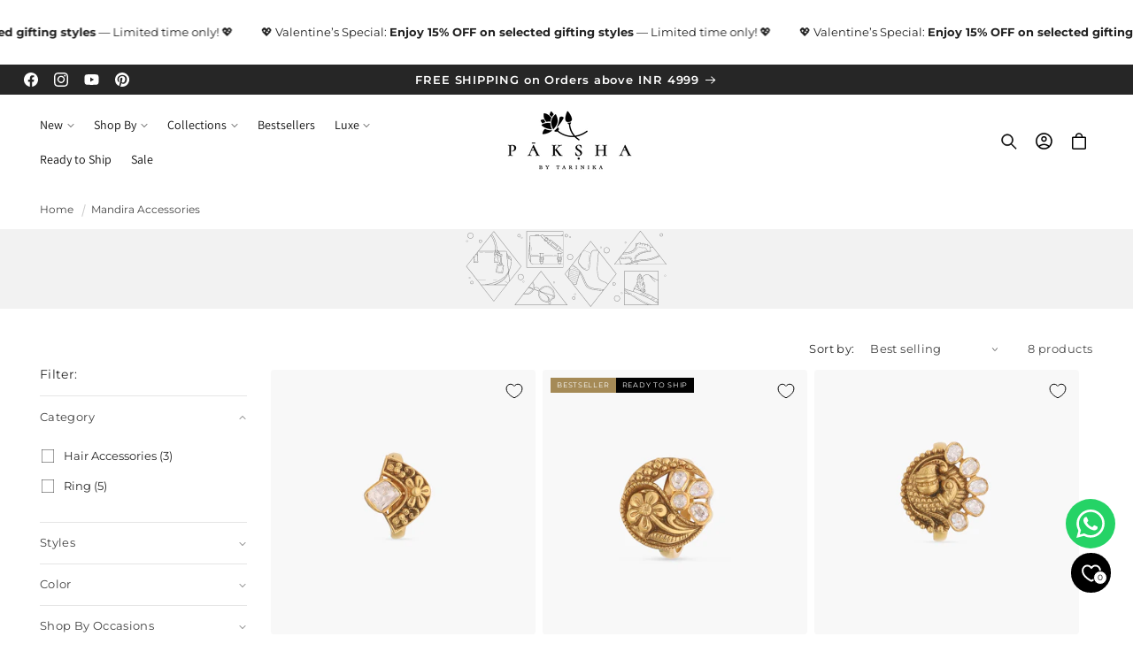

--- FILE ---
content_type: text/html; charset=utf-8
request_url: https://paksha.in/collections/mandira-accessories
body_size: 81339
content:
<!doctype html>
<html class="no-js" lang="en">
  <script type="application/ld+json">
{
  "@context": "https://schema.org/",
  "@type": "WebSite",
  "name": "Paksha India",
  "url": "https://paksha.in/",
  "potentialAction": {
    "@type": "SearchAction",
    "target": "https://paksha.in/search?q={search_term_string}",
    "query-input": "required name=search_term_string"
  }
}
</script>
<script type="application/ld+json">
{
  "@context": "https://schema.org",
  "@type": "LocalBusiness",
  "name": "Paksha India",
  "image": "https://paksha.in/cdn/shop/files/logo-earth-color2_8a38e889-38df_p-4724-ba44-5192c83e4e0a_430x_28366605-96f6-4dd7-b59e-12b4968682e6_410x.png?v=1719476401",
  "@id": "",
  "url": "https://paksha.in/",
  "telephone": "+91 9391008804",
  "address": {
    "@type": "PostalAddress",
    "streetAddress": "Sampath Vinayaka Temple, Sampath Vinayaka Temple Rd, Waltair Main Rd, Asilmetta, Visakhapatnam",
    "addressLocality": "Andhra Pradesh",
    "postalCode": "530003",
    "addressCountry": "IN"
  },
  "geo": {
    "@type": "GeoCoordinates",
    "latitude": 17.724814,
    "longitude": 83.303568
  },
  "openingHoursSpecification": {
    "@type": "OpeningHoursSpecification",
    "dayOfWeek": [
      "Monday",
      "Tuesday",
      "Wednesday",
      "Thursday",
      "Friday",
      "Saturday",
      "Sunday"
    ],
    "opens": "10:00",
    "closes": "19:00"
  },
  "sameAs": [
    "https://facebook.com/shoppaksha",
    "https://instagram.com/shoppaksha",
    "https://www.youtube.com/@shoppaksha/",
    "https://www.pinterest.com/shoppaksha/"
  ] 
}
</script>
<script type="application/ld+json">
{
  "@context": "https://schema.org",
  "@type": "Organization",
  "name": "Paksha India",
  "alternateName": "Paksha",
  "url": "https://paksha.in/",
  "logo": "https://paksha.in/cdn/shop/files/logo-earth-color2_8a38e889-38df_p-4724-ba44-5192c83e4e0a_430x_28366605-96f6-4dd7-b59e-12b4968682e6_410x.png?v=1719476401",
  "contactPoint": {
    "@type": "ContactPoint",
    "telephone": "+91 9391008804",
    "contactType": "customer service",
    "areaServed": "IN"
  },
  "sameAs": [
    "https://facebook.com/shoppaksha",
    "https://instagram.com/shoppaksha",
    "https://www.youtube.com/@paksha8582",
    "https://www.pinterest.com/shoppaksha/"
  ]
}
</script>
  <head>
    <!-- Gokwik theme code start -->
  <link rel="dns-prefetch" href="https://pdp.gokwik.co/">
  <link rel="dns-prefetch" href="https://api.gokwik.co">
    


  <script>
    window.gaTag = {ga4: "G-T022SWJBCW"}
    window.merchantInfo  = {
            mid: "19g6im0kvblga",
            environment: "production",
            type: "merchantInfo",
      		storeId: "59845017751",
      		fbpixel: "661648921953905",
          }
    var productFormSelector = '';
    var cart = {"note":null,"attributes":{},"original_total_price":0,"total_price":0,"total_discount":0,"total_weight":0.0,"item_count":0,"items":[],"requires_shipping":false,"currency":"INR","items_subtotal_price":0,"cart_level_discount_applications":[],"checkout_charge_amount":0}
    var templateName = 'collection'
  </script>

  <script src="https://pdp.gokwik.co/merchant-integration/build/merchant.integration.js?v4" defer></script>

<script>
    if ('$' && '$' !== 'undefined') {
        const script = document.createElement('script');
        script.src = "https://www.googletagmanager.com/gtag/js?id="+ window.gaTag.ga4;
        script.defer = true;
        document.head.appendChild(script);
        window.dataLayer = window.dataLayer || [];
        function gtag(){dataLayer.push(arguments);}
        gtag('js', new Date());
        gtag('config', window.gaTag.ga4 ,{ 'groups': 'GA4','debug_mode':true });
    }
  </script>



  <script>
    window.addEventListener('gokwikLoaded', e => {
    var buyNowButton = document.getElementById('gokwik-buy-now');
if (buyNowButton) {
    buyNowButton.disabled = false;
    buyNowButton.classList.remove('disabled');
}
      var gokwikCheckoutButtons = document.querySelectorAll('.gokwik-checkout button');
gokwikCheckoutButtons.forEach(function(button) {
    button.disabled = false;
    button.classList.remove('disabled');
});
    //Do Not Touch This Line
    let clicked = false;
    let gokwikAdsID = "";
    const gokwikCheckoutEnable = (arrayOfElement) => {
      if (arrayOfElement.length === 0) return null;
      if (arrayOfElement.length > 1) {
        arrayOfElement.forEach(data => {
          if (data) {
            let targetElement = document.querySelectorAll(data);
            if (targetElement.length >= 1) {
              targetElement.forEach(element => {
                
                element.addEventListener("click", () => {
                  if (!clicked && gokwikAdsID) {
                    clicked = true;
                    gtag('event', 'conversion', {
                      'send_to': gokwikAdsID.toString().trim(),
                      'value': 0.0,
                      'currency': '',
                      'transaction_id': ''
                    });
                  }
                });
              });
            }
          }
        });
      }
    };
    gokwikCheckoutEnable(["#gokwik-buy-now",".gokwik-checkout button"])
    gokwikSdk.on('modal_closed', ()=>{
        clicked = false;
    })

    const targetElement = document.querySelector("body");
      function debounce(func, delay) {
        let timeoutId;
        return function () {
          const context = this;
          const args = arguments;
          clearTimeout(timeoutId);
          timeoutId = setTimeout(function () {
            func.apply(context, args);
          }, delay);
        };
      }

      const observer = new MutationObserver(() => {
       const addToCartButton = document.querySelector("button[name='add']");
const gokwikBuyNowButton = document.getElementById('gokwik-buy-now');

if (addToCartButton && addToCartButton.disabled) {
    gokwikBuyNowButton?.setAttribute('disabled', 'disabled');
} else {
    gokwikBuyNowButton?.removeAttribute('disabled');
}
        debouncedMyTimer();
      });

      const debouncedMyTimer = debounce(() => {
        observer.disconnect();
        //Do Not Touch this function
    
        gokwikCheckoutEnable(["#gokwik-buy-now",".gokwik-checkout button"])
        var gokwikCheckoutButtons = document.querySelectorAll('.gokwik-checkout button');
gokwikCheckoutButtons.forEach(function(button) {
    button.disabled = false;
    button.classList.remove('disabled');
});
        observer.observe(targetElement, { childList: true, subtree: true });
      }, 700);

      const config = { childList: true, subtree: true };
      observer.observe(targetElement, config);
    });
  </script>



<style>
  
  .gokwik-checkout {
    width: 100%;
    display: flex;
    justify-content: center;
    flex-direction: column;
    align-items: end;
    margin-bottom: 10px;
  }
  .gokwik-checkout button {
    max-width:100%;
    width: 100%;
    border: none;
    display: flex;
    justify-content: center;
    align-items: center;
    background: #000000;
    position: relative;
    cursor: pointer;
    border-radius: 0px;
    padding: 5px 10px;
    height:45px;
  }
  #gokwik-buy-now.disabled, .gokwik-disabled{
    opacity:0.5;
    cursor: not-allowed;
    }
    .gokwik-checkout button:focus {
    outline: none;
  }
  .gokwik-checkout button > span {
    display: flex;
  }
  .gokwik-checkout button > span.btn-text {
    display: flex;
    flex-direction: column;
    color: #ffffff;
    align-items: flex-start;
  }
  .gokwik-checkout button > span.btn-text > span:last-child {
  	padding-top: 2px;
      font-size: 10px;
      line-height: 10px;
      text-transform: initial;
  }
  .gokwik-checkout button > span.btn-text > span:first-child {
     font-size: 15px;
  }
  .gokwik-checkout button > span.pay-opt-icon img:first-child {
    margin-right: 10px;
    margin-left: 10px;
  }
  /*   Additional */
  .gokwik-checkout button.disabled{
    opacity:0.5;
    cursor: not-allowed;
    }
  .gokwik-checkout button.disabled .addloadr#btn-loader{
     display: flex!important;
  }
    #gokwik-buy-now.disabled .addloadr#btn-loader{
     display: flex!important;
  }
      #gokwik-buy-now:disabled{
     cursor: not-allowed;
  }


  

  
   #gokwik-buy-now {
     background: #d2815f;
     width: 100%;
     color: #ffffff;
     cursor: pointer;
     line-height: 1;
     border: none;
     /* padding: 15px 10px; */
     font-size: 15px;
      margin-bottom: 10px;
     position:relative;
     height: 4.7rem;
    min-height: 4.7rem;
   }


  
  /* Loader CSS */
    #btn-loader{
      display: none;
      position: absolute;
      top: 0;
      bottom: 0;
      left: 0;
      right: 0;
      justify-content: center;
      align-items: center;
      background:#000000;
      border-radius:0px;

    }

  .cir-loader,
  .cir-loader:after {
    border-radius: 50%;
    width: 35px;
    height: 35px;
  }
  .cir-loader {
    margin: 6px auto;
    font-size: 10px;
    position: relative;
    text-indent: -9999em;
    border-top: 0.5em solid rgba(255, 255, 255, 0.2);
    border-right: 0.5em solid rgba(255, 255, 255, 0.2);
    border-bottom: 0.5em solid rgba(255, 255, 255, 0.2);
    border-left: 0.5em solid #ffffff;
    -webkit-transform: translateZ(0);
    -ms-transform: translateZ(0);
    transform: translateZ(0);
    -webkit-animation: load8 1.1s infinite linear;
    animation: load8 1.1s infinite linear;
  }
  @-webkit-keyframes load8 {
    0% {
      -webkit-transform: rotate(0deg);
      transform: rotate(0deg);
    }
    100% {
      -webkit-transform: rotate(360deg);
      transform: rotate(360deg);
    }
  }
  @keyframes load8 {
    0% {
      -webkit-transform: rotate(0deg);
      transform: rotate(0deg);
    }
    100% {
      -webkit-transform: rotate(360deg);
      transform: rotate(360deg);
    }
  }
</style>
 <!-- Gokwik theme code End -->

    <meta charset="utf-8">
    <meta http-equiv="X-UA-Compatible" content="IE=edge">
    <meta name="viewport" content="width=device-width,initial-scale=1">
    <meta name="theme-color" content="">
    <link rel="canonical" href="https://paksha.in/collections/mandira-accessories"><link rel="icon" type="image/png" href="//paksha.in/cdn/shop/files/LogoMobBlk.png?crop=center&height=32&v=1640305057&width=32"><link rel="preconnect" href="https://fonts.shopifycdn.com" crossorigin><title>
      Mandira Accessories – Antique Temple Silver Hair Jewelry
 &ndash; Paksha India</title>

    
      <meta name="description" content="Explore Paksha&#39;s Mandira Accessories Collection, featuring handcrafted 925 silver hair jewelry inspired by antique temple designs. Discover maang tikkas and other traditional hair adornments that blend cultural heritage with timeless elegance.">
    

    

<meta property="og:site_name" content="Paksha India">
<meta property="og:url" content="https://paksha.in/collections/mandira-accessories">
<meta property="og:title" content="Mandira Accessories – Antique Temple Silver Hair Jewelry">
<meta property="og:type" content="website">
<meta property="og:description" content="Explore Paksha&#39;s Mandira Accessories Collection, featuring handcrafted 925 silver hair jewelry inspired by antique temple designs. Discover maang tikkas and other traditional hair adornments that blend cultural heritage with timeless elegance."><meta property="og:image" content="http://paksha.in/cdn/shop/files/Untitled_design-8.png?v=1762759959">
  <meta property="og:image:secure_url" content="https://paksha.in/cdn/shop/files/Untitled_design-8.png?v=1762759959">
  <meta property="og:image:width" content="1200">
  <meta property="og:image:height" content="628"><meta name="twitter:card" content="summary_large_image">
<meta name="twitter:title" content="Mandira Accessories – Antique Temple Silver Hair Jewelry">
<meta name="twitter:description" content="Explore Paksha&#39;s Mandira Accessories Collection, featuring handcrafted 925 silver hair jewelry inspired by antique temple designs. Discover maang tikkas and other traditional hair adornments that blend cultural heritage with timeless elegance.">


    <script async src="//paksha.in/cdn/shop/t/136/assets/lozad.min.js?v=99319580264619176321767181850"></script>
    <script src="//paksha.in/cdn/shop/t/136/assets/constants.js?v=58251544750838685771767181837" defer="defer"></script>
    <script src="//paksha.in/cdn/shop/t/136/assets/pubsub.js?v=158357773527763999511767181867" defer="defer"></script>
    <script src="//paksha.in/cdn/shop/t/136/assets/global.js?v=47596192927808390791767181842" defer="defer"></script>
    <script src="//paksha.in/cdn/shop/t/136/assets/swiper-bundle.min.js?v=10779350003255520001767181884" defer="defer"></script><script src="//paksha.in/cdn/shop/t/136/assets/animations.js?v=88693664871331136111767181813" defer="defer"></script><script src="//paksha.in/cdn/shop/t/136/assets/jquery.js?v=168723062009383479511767181846" defer="defer"></script>

    <script>window.performance && window.performance.mark && window.performance.mark('shopify.content_for_header.start');</script><meta name="facebook-domain-verification" content="nkqoqxkan0l7butzhu0sw338k40269">
<meta name="facebook-domain-verification" content="hsmdoyynawm3ndv7o4epro4hfmzk0l">
<meta name="google-site-verification" content="lUjGhsMR_UcoSd-Y1qreG5ephaVyebgvgK1kj1YCNTs">
<meta id="shopify-digital-wallet" name="shopify-digital-wallet" content="/59845017751/digital_wallets/dialog">
<meta id="in-context-paypal-metadata" data-shop-id="59845017751" data-venmo-supported="false" data-environment="production" data-locale="en_US" data-paypal-v4="true" data-currency="INR">
<link rel="alternate" type="application/atom+xml" title="Feed" href="/collections/mandira-accessories.atom" />
<link rel="alternate" type="application/json+oembed" href="https://paksha.in/collections/mandira-accessories.oembed">
<script async="async" src="/checkouts/internal/preloads.js?locale=en-IN"></script>
<script id="shopify-features" type="application/json">{"accessToken":"e12ee98751c696a8f8c5e12d821c15dd","betas":["rich-media-storefront-analytics"],"domain":"paksha.in","predictiveSearch":true,"shopId":59845017751,"locale":"en"}</script>
<script>var Shopify = Shopify || {};
Shopify.shop = "paksha-in.myshopify.com";
Shopify.locale = "en";
Shopify.currency = {"active":"INR","rate":"1.0"};
Shopify.country = "IN";
Shopify.theme = {"name":"03\/-01\/-2026","id":147147128983,"schema_name":"Florence","schema_version":"15.1.2","theme_store_id":null,"role":"main"};
Shopify.theme.handle = "null";
Shopify.theme.style = {"id":null,"handle":null};
Shopify.cdnHost = "paksha.in/cdn";
Shopify.routes = Shopify.routes || {};
Shopify.routes.root = "/";</script>
<script type="module">!function(o){(o.Shopify=o.Shopify||{}).modules=!0}(window);</script>
<script>!function(o){function n(){var o=[];function n(){o.push(Array.prototype.slice.apply(arguments))}return n.q=o,n}var t=o.Shopify=o.Shopify||{};t.loadFeatures=n(),t.autoloadFeatures=n()}(window);</script>
<script id="shop-js-analytics" type="application/json">{"pageType":"collection"}</script>
<script defer="defer" async type="module" src="//paksha.in/cdn/shopifycloud/shop-js/modules/v2/client.init-shop-cart-sync_BN7fPSNr.en.esm.js"></script>
<script defer="defer" async type="module" src="//paksha.in/cdn/shopifycloud/shop-js/modules/v2/chunk.common_Cbph3Kss.esm.js"></script>
<script defer="defer" async type="module" src="//paksha.in/cdn/shopifycloud/shop-js/modules/v2/chunk.modal_DKumMAJ1.esm.js"></script>
<script type="module">
  await import("//paksha.in/cdn/shopifycloud/shop-js/modules/v2/client.init-shop-cart-sync_BN7fPSNr.en.esm.js");
await import("//paksha.in/cdn/shopifycloud/shop-js/modules/v2/chunk.common_Cbph3Kss.esm.js");
await import("//paksha.in/cdn/shopifycloud/shop-js/modules/v2/chunk.modal_DKumMAJ1.esm.js");

  window.Shopify.SignInWithShop?.initShopCartSync?.({"fedCMEnabled":true,"windoidEnabled":true});

</script>
<script>(function() {
  var isLoaded = false;
  function asyncLoad() {
    if (isLoaded) return;
    isLoaded = true;
    var urls = ["https:\/\/rudder-tracking.rudderstack.com\/load?writeKey=2YnjPzIFLZ7LWvVt1Eh5QDmiL8L\u0026dataPlaneUrl=attrybsourykqy.dataplane.rudderstack.com\u0026shop=paksha-in.myshopify.com","https:\/\/cdn.nfcube.com\/instafeed-29bcb554fbfb7e50f370326aa8db13cd.js?shop=paksha-in.myshopify.com"];
    for (var i = 0; i < urls.length; i++) {
      var s = document.createElement('script');
      s.type = 'text/javascript';
      s.async = true;
      s.src = urls[i];
      var x = document.getElementsByTagName('script')[0];
      x.parentNode.insertBefore(s, x);
    }
  };
  if(window.attachEvent) {
    window.attachEvent('onload', asyncLoad);
  } else {
    window.addEventListener('load', asyncLoad, false);
  }
})();</script>
<script id="__st">var __st={"a":59845017751,"offset":19800,"reqid":"9d2b04e4-2e5a-49c6-ae04-3cc392e0995a-1769815723","pageurl":"paksha.in\/collections\/mandira-accessories","u":"6a152d9e01e2","p":"collection","rtyp":"collection","rid":282225180823};</script>
<script>window.ShopifyPaypalV4VisibilityTracking = true;</script>
<script id="captcha-bootstrap">!function(){'use strict';const t='contact',e='account',n='new_comment',o=[[t,t],['blogs',n],['comments',n],[t,'customer']],c=[[e,'customer_login'],[e,'guest_login'],[e,'recover_customer_password'],[e,'create_customer']],r=t=>t.map((([t,e])=>`form[action*='/${t}']:not([data-nocaptcha='true']) input[name='form_type'][value='${e}']`)).join(','),a=t=>()=>t?[...document.querySelectorAll(t)].map((t=>t.form)):[];function s(){const t=[...o],e=r(t);return a(e)}const i='password',u='form_key',d=['recaptcha-v3-token','g-recaptcha-response','h-captcha-response',i],f=()=>{try{return window.sessionStorage}catch{return}},m='__shopify_v',_=t=>t.elements[u];function p(t,e,n=!1){try{const o=window.sessionStorage,c=JSON.parse(o.getItem(e)),{data:r}=function(t){const{data:e,action:n}=t;return t[m]||n?{data:e,action:n}:{data:t,action:n}}(c);for(const[e,n]of Object.entries(r))t.elements[e]&&(t.elements[e].value=n);n&&o.removeItem(e)}catch(o){console.error('form repopulation failed',{error:o})}}const l='form_type',E='cptcha';function T(t){t.dataset[E]=!0}const w=window,h=w.document,L='Shopify',v='ce_forms',y='captcha';let A=!1;((t,e)=>{const n=(g='f06e6c50-85a8-45c8-87d0-21a2b65856fe',I='https://cdn.shopify.com/shopifycloud/storefront-forms-hcaptcha/ce_storefront_forms_captcha_hcaptcha.v1.5.2.iife.js',D={infoText:'Protected by hCaptcha',privacyText:'Privacy',termsText:'Terms'},(t,e,n)=>{const o=w[L][v],c=o.bindForm;if(c)return c(t,g,e,D).then(n);var r;o.q.push([[t,g,e,D],n]),r=I,A||(h.body.append(Object.assign(h.createElement('script'),{id:'captcha-provider',async:!0,src:r})),A=!0)});var g,I,D;w[L]=w[L]||{},w[L][v]=w[L][v]||{},w[L][v].q=[],w[L][y]=w[L][y]||{},w[L][y].protect=function(t,e){n(t,void 0,e),T(t)},Object.freeze(w[L][y]),function(t,e,n,w,h,L){const[v,y,A,g]=function(t,e,n){const i=e?o:[],u=t?c:[],d=[...i,...u],f=r(d),m=r(i),_=r(d.filter((([t,e])=>n.includes(e))));return[a(f),a(m),a(_),s()]}(w,h,L),I=t=>{const e=t.target;return e instanceof HTMLFormElement?e:e&&e.form},D=t=>v().includes(t);t.addEventListener('submit',(t=>{const e=I(t);if(!e)return;const n=D(e)&&!e.dataset.hcaptchaBound&&!e.dataset.recaptchaBound,o=_(e),c=g().includes(e)&&(!o||!o.value);(n||c)&&t.preventDefault(),c&&!n&&(function(t){try{if(!f())return;!function(t){const e=f();if(!e)return;const n=_(t);if(!n)return;const o=n.value;o&&e.removeItem(o)}(t);const e=Array.from(Array(32),(()=>Math.random().toString(36)[2])).join('');!function(t,e){_(t)||t.append(Object.assign(document.createElement('input'),{type:'hidden',name:u})),t.elements[u].value=e}(t,e),function(t,e){const n=f();if(!n)return;const o=[...t.querySelectorAll(`input[type='${i}']`)].map((({name:t})=>t)),c=[...d,...o],r={};for(const[a,s]of new FormData(t).entries())c.includes(a)||(r[a]=s);n.setItem(e,JSON.stringify({[m]:1,action:t.action,data:r}))}(t,e)}catch(e){console.error('failed to persist form',e)}}(e),e.submit())}));const S=(t,e)=>{t&&!t.dataset[E]&&(n(t,e.some((e=>e===t))),T(t))};for(const o of['focusin','change'])t.addEventListener(o,(t=>{const e=I(t);D(e)&&S(e,y())}));const B=e.get('form_key'),M=e.get(l),P=B&&M;t.addEventListener('DOMContentLoaded',(()=>{const t=y();if(P)for(const e of t)e.elements[l].value===M&&p(e,B);[...new Set([...A(),...v().filter((t=>'true'===t.dataset.shopifyCaptcha))])].forEach((e=>S(e,t)))}))}(h,new URLSearchParams(w.location.search),n,t,e,['guest_login'])})(!0,!0)}();</script>
<script integrity="sha256-4kQ18oKyAcykRKYeNunJcIwy7WH5gtpwJnB7kiuLZ1E=" data-source-attribution="shopify.loadfeatures" defer="defer" src="//paksha.in/cdn/shopifycloud/storefront/assets/storefront/load_feature-a0a9edcb.js" crossorigin="anonymous"></script>
<script data-source-attribution="shopify.dynamic_checkout.dynamic.init">var Shopify=Shopify||{};Shopify.PaymentButton=Shopify.PaymentButton||{isStorefrontPortableWallets:!0,init:function(){window.Shopify.PaymentButton.init=function(){};var t=document.createElement("script");t.src="https://paksha.in/cdn/shopifycloud/portable-wallets/latest/portable-wallets.en.js",t.type="module",document.head.appendChild(t)}};
</script>
<script data-source-attribution="shopify.dynamic_checkout.buyer_consent">
  function portableWalletsHideBuyerConsent(e){var t=document.getElementById("shopify-buyer-consent"),n=document.getElementById("shopify-subscription-policy-button");t&&n&&(t.classList.add("hidden"),t.setAttribute("aria-hidden","true"),n.removeEventListener("click",e))}function portableWalletsShowBuyerConsent(e){var t=document.getElementById("shopify-buyer-consent"),n=document.getElementById("shopify-subscription-policy-button");t&&n&&(t.classList.remove("hidden"),t.removeAttribute("aria-hidden"),n.addEventListener("click",e))}window.Shopify?.PaymentButton&&(window.Shopify.PaymentButton.hideBuyerConsent=portableWalletsHideBuyerConsent,window.Shopify.PaymentButton.showBuyerConsent=portableWalletsShowBuyerConsent);
</script>
<script data-source-attribution="shopify.dynamic_checkout.cart.bootstrap">document.addEventListener("DOMContentLoaded",(function(){function t(){return document.querySelector("shopify-accelerated-checkout-cart, shopify-accelerated-checkout")}if(t())Shopify.PaymentButton.init();else{new MutationObserver((function(e,n){t()&&(Shopify.PaymentButton.init(),n.disconnect())})).observe(document.body,{childList:!0,subtree:!0})}}));
</script>
<script id="sections-script" data-sections="header" defer="defer" src="//paksha.in/cdn/shop/t/136/compiled_assets/scripts.js?v=18379"></script>
<script>window.performance && window.performance.mark && window.performance.mark('shopify.content_for_header.end');</script>


    <style data-shopify>
        @font-face {
  font-family: Montserrat;
  font-weight: 400;
  font-style: normal;
  font-display: swap;
  src: url("//paksha.in/cdn/fonts/montserrat/montserrat_n4.81949fa0ac9fd2021e16436151e8eaa539321637.woff2") format("woff2"),
       url("//paksha.in/cdn/fonts/montserrat/montserrat_n4.a6c632ca7b62da89c3594789ba828388aac693fe.woff") format("woff");
}

        @font-face {
  font-family: Montserrat;
  font-weight: 700;
  font-style: normal;
  font-display: swap;
  src: url("//paksha.in/cdn/fonts/montserrat/montserrat_n7.3c434e22befd5c18a6b4afadb1e3d77c128c7939.woff2") format("woff2"),
       url("//paksha.in/cdn/fonts/montserrat/montserrat_n7.5d9fa6e2cae713c8fb539a9876489d86207fe957.woff") format("woff");
}

        @font-face {
  font-family: Montserrat;
  font-weight: 400;
  font-style: italic;
  font-display: swap;
  src: url("//paksha.in/cdn/fonts/montserrat/montserrat_i4.5a4ea298b4789e064f62a29aafc18d41f09ae59b.woff2") format("woff2"),
       url("//paksha.in/cdn/fonts/montserrat/montserrat_i4.072b5869c5e0ed5b9d2021e4c2af132e16681ad2.woff") format("woff");
}

        @font-face {
  font-family: Montserrat;
  font-weight: 700;
  font-style: italic;
  font-display: swap;
  src: url("//paksha.in/cdn/fonts/montserrat/montserrat_i7.a0d4a463df4f146567d871890ffb3c80408e7732.woff2") format("woff2"),
       url("//paksha.in/cdn/fonts/montserrat/montserrat_i7.f6ec9f2a0681acc6f8152c40921d2a4d2e1a2c78.woff") format("woff");
}

        @font-face {
  font-family: Montserrat;
  font-weight: 600;
  font-style: normal;
  font-display: swap;
  src: url("//paksha.in/cdn/fonts/montserrat/montserrat_n6.1326b3e84230700ef15b3a29fb520639977513e0.woff2") format("woff2"),
       url("//paksha.in/cdn/fonts/montserrat/montserrat_n6.652f051080eb14192330daceed8cd53dfdc5ead9.woff") format("woff");
}

        @font-face {
  font-family: Assistant;
  font-weight: 400;
  font-style: normal;
  font-display: swap;
  src: url("//paksha.in/cdn/fonts/assistant/assistant_n4.9120912a469cad1cc292572851508ca49d12e768.woff2") format("woff2"),
       url("//paksha.in/cdn/fonts/assistant/assistant_n4.6e9875ce64e0fefcd3f4446b7ec9036b3ddd2985.woff") format("woff");
}

        @font-face {
  font-family: Montserrat;
  font-weight: 400;
  font-style: italic;
  font-display: swap;
  src: url("//paksha.in/cdn/fonts/montserrat/montserrat_i4.5a4ea298b4789e064f62a29aafc18d41f09ae59b.woff2") format("woff2"),
       url("//paksha.in/cdn/fonts/montserrat/montserrat_i4.072b5869c5e0ed5b9d2021e4c2af132e16681ad2.woff") format("woff");
}

        @font-face {
  font-family: Montserrat;
  font-weight: 600;
  font-style: normal;
  font-display: swap;
  src: url("//paksha.in/cdn/fonts/montserrat/montserrat_n6.1326b3e84230700ef15b3a29fb520639977513e0.woff2") format("woff2"),
       url("//paksha.in/cdn/fonts/montserrat/montserrat_n6.652f051080eb14192330daceed8cd53dfdc5ead9.woff") format("woff");
}


        
          :root,
          .color-background-1 {
            --color-background: 255,255,255;
          
            --gradient-background: linear-gradient(180deg, rgba(255, 255, 255, 1), rgba(255, 255, 255, 1) 75%);
          

          

          --color-foreground: 38,38,38;
          --color-background-contrast: 191,191,191;
          --color-shadow: 38,38,38;
          --color-button: 210,129,95;
          --color-button-text: 255,255,255;
          --color-secondary-button: 255,255,255;
          --color-secondary-button-text: 210,129,95;
          --color-link: 210,129,95;
          --color-badge-foreground: 38,38,38;
          --color-badge-background: 255,255,255;
          --color-badge-border: 38,38,38;
          --payment-terms-background-color: rgb(255 255 255);
          --sale-price: rgb(65 65 65);
        }
        
          
          .color-background-2 {
            --color-background: 255,255,255;
          
            --gradient-background: #ffffff;
          

          

          --color-foreground: 0,0,0;
          --color-background-contrast: 191,191,191;
          --color-shadow: 0,0,0;
          --color-button: 0,0,0;
          --color-button-text: 255,255,255;
          --color-secondary-button: 255,255,255;
          --color-secondary-button-text: 0,0,0;
          --color-link: 0,0,0;
          --color-badge-foreground: 0,0,0;
          --color-badge-background: 255,255,255;
          --color-badge-border: 0,0,0;
          --payment-terms-background-color: rgb(255 255 255);
          --sale-price: rgb(65 65 65);
        }
        
          
          .color-inverse {
            --color-background: 38,38,38;
          
            --gradient-background: #262626;
          

          

          --color-foreground: 255,255,255;
          --color-background-contrast: 51,51,51;
          --color-shadow: 38,38,38;
          --color-button: 255,255,255;
          --color-button-text: 38,38,38;
          --color-secondary-button: 38,38,38;
          --color-secondary-button-text: 255,255,255;
          --color-link: 255,255,255;
          --color-badge-foreground: 255,255,255;
          --color-badge-background: 38,38,38;
          --color-badge-border: 255,255,255;
          --payment-terms-background-color: rgb(38 38 38);
          --sale-price: rgb(65 65 65);
        }
        
          
          .color-accent-1 {
            --color-background: 190,110,77;
          
            --gradient-background: #be6e4d;
          

          

          --color-foreground: 255,255,255;
          --color-background-contrast: 102,56,37;
          --color-shadow: 0,0,0;
          --color-button: 255,255,255;
          --color-button-text: 190,110,77;
          --color-secondary-button: 190,110,77;
          --color-secondary-button-text: 190,110,77;
          --color-link: 190,110,77;
          --color-badge-foreground: 255,255,255;
          --color-badge-background: 190,110,77;
          --color-badge-border: 255,255,255;
          --payment-terms-background-color: rgb(190 110 77);
          --sale-price: rgb(65 65 65);
        }
        
          
          .color-scheme-432ebd2e-d028-479d-a977-e37beaafdb8d {
            --color-background: 255,255,255;
          
            --gradient-background: linear-gradient(180deg, rgba(249, 249, 249, 1), rgba(249, 249, 249, 1) 100%);
          

          

          --color-foreground: 38,38,38;
          --color-background-contrast: 191,191,191;
          --color-shadow: 38,38,38;
          --color-button: 38,38,38;
          --color-button-text: 255,255,255;
          --color-secondary-button: 255,255,255;
          --color-secondary-button-text: 38,38,38;
          --color-link: 38,38,38;
          --color-badge-foreground: 38,38,38;
          --color-badge-background: 255,255,255;
          --color-badge-border: 38,38,38;
          --payment-terms-background-color: rgb(255 255 255);
          --sale-price: rgb(65 65 65);
        }
        
          
          .color-scheme-b686e016-32b1-4566-bb60-e9dc00331057 {
            --color-background: 250,243,235;
          
            --gradient-background: #faf3eb;
          

          

          --color-foreground: 29,29,29;
          --color-background-contrast: 225,182,133;
          --color-shadow: 29,29,29;
          --color-button: 210,129,95;
          --color-button-text: 255,255,255;
          --color-secondary-button: 250,243,235;
          --color-secondary-button-text: 210,129,95;
          --color-link: 210,129,95;
          --color-badge-foreground: 29,29,29;
          --color-badge-background: 250,243,235;
          --color-badge-border: 29,29,29;
          --payment-terms-background-color: rgb(250 243 235);
          --sale-price: rgb(65 65 65);
        }
        
          
          .color-scheme-10dd71b4-2902-4b92-9c33-5c2afb0373b5 {
            --color-background: 9,18,72;
          
            --gradient-background: #091248;
          

          

          --color-foreground: 255,255,255;
          --color-background-contrast: 100,120,236;
          --color-shadow: 23,33,94;
          --color-button: 255,255,255;
          --color-button-text: 255,255,255;
          --color-secondary-button: 9,18,72;
          --color-secondary-button-text: 255,255,255;
          --color-link: 255,255,255;
          --color-badge-foreground: 255,255,255;
          --color-badge-background: 9,18,72;
          --color-badge-border: 255,255,255;
          --payment-terms-background-color: rgb(9 18 72);
          --sale-price: rgb(65 65 65);
        }
        

        body, .color-background-1, .color-background-2, .color-inverse, .color-accent-1, .color-scheme-432ebd2e-d028-479d-a977-e37beaafdb8d, .color-scheme-b686e016-32b1-4566-bb60-e9dc00331057, .color-scheme-10dd71b4-2902-4b92-9c33-5c2afb0373b5 {
          color: rgba(var(--color-foreground), 0.85);
          /*text-shadow: currentColor 0px 0 px;*/
          background-color: rgb(var(--color-background));
        }

        :root {
          --font-body-family: Montserrat, sans-serif;
          --font-body-style: normal;
          --font-body-weight: 400;
          --font-body-weight-bold: 700;
          --font-body-height: 1.5;
          --font-body-spacing: 0px;
          --font-menu-family: Assistant, sans-serif;
          --font-menu-style: normal;
          --font-menu-weight: 400;
          --font-menu-weight-medium: 500;
          --font-menu-weight-bold: 700;
          --font-button-family: Assistant, sans-serif;
          --font-button-style: normal;
          --font-button-weight: 400;
          --font-button-weight-medium: 500;
          --font-button-weight-bold: 700;
          --font-collapsible-family: Montserrat, sans-serif;
          --font-collapsible-style: normal;
          --font-collapsible-weight: 600;
          --font-collapsible-weight-medium: 500;
          --font-collapsible-weight-bold: 900;
          --font-collapsible-size: 14px;
          --font-collapsible-spacing: 0px;

          --font-heading-family: Montserrat, sans-serif;
          --font-heading-style: normal;
          --font-heading-italic: Montserrat, sans-serif;
          --font-heading-italic-style: italic;
          --font-heading-weight: 600;
          --font-heading-spacing: 0px;
          --font-heading-height: 1.1;

          --font-body-scale: 0.9;
          --font-heading-scale: 1.1111111111111112;

          --media-padding: px;
          --media-border-opacity: 0.05;
          --media-border-width: 0px;
          --media-radius: 0px;
          --media-shadow-opacity: 0.0;
          --media-shadow-horizontal-offset: 0px;
          --media-shadow-vertical-offset: 4px;
          --media-shadow-blur-radius: 5px;
          --media-shadow-visible: 0;

          --page-width: 220rem;
          --page-width-margin: Liquid error (layout/theme line 241): comparison of Integer with String failedrem;

          --product-card-image-padding: 0.0rem;
          --product-card-corner-radius: 0.4rem;
          --product-card-text-alignment: center;
          --product-card-border-width: 0.0rem;
          --product-card-border-opacity: 0.05;
          --product-card-shadow-opacity: 0.0;
          --product-card-shadow-visible: 0;
          --product-card-shadow-horizontal-offset: 0.0rem;
          --product-card-shadow-vertical-offset: 0.4rem;
          --product-card-shadow-blur-radius: 0.5rem;

          --collection-card-image-padding: 0.0rem;
          --collection-card-corner-radius: 4%;
          --collection-card-text-alignment: left;
          --collection-card-border-width: 0.0rem;
          --collection-card-border-opacity: 0.1;
          --collection-card-shadow-opacity: 0.0;
          --collection-card-shadow-visible: 0;
          --collection-card-shadow-horizontal-offset: 0.0rem;
          --collection-card-shadow-vertical-offset: 0.4rem;
          --collection-card-shadow-blur-radius: 0.5rem;

          --blog-card-image-padding: 0.0rem;
          --blog-card-corner-radius: 0.4rem;
          --blog-card-text-alignment: left;
          --blog-card-border-width: 0.0rem;
          --blog-card-border-opacity: 0.1;
          --blog-card-shadow-opacity: 0.0;
          --blog-card-shadow-visible: 0;
          --blog-card-shadow-horizontal-offset: 0.0rem;
          --blog-card-shadow-vertical-offset: 0.4rem;
          --blog-card-shadow-blur-radius: 0.5rem;

          --badge-corner-radius: 0.0rem;
          --badge-border-width: 0.0rem;
          --badge-border-color: transparent;

          --popup-border-width: 1px;
          --popup-border-opacity: 0.2;
          --popup-corner-radius: 0px;
          --popup-shadow-opacity: 0.05;
          --popup-shadow-horizontal-offset: 0px;
          --popup-shadow-vertical-offset: 4px;
          --popup-shadow-blur-radius: 5px;

          --drawer-border-width: 1px;
          --drawer-border-opacity: 0.1;
          --drawer-shadow-opacity: 0.0;
          --drawer-shadow-horizontal-offset: 0px;
          --drawer-shadow-vertical-offset: 4px;
          --drawer-shadow-blur-radius: 5px;

          --spacing-sections-desktop: 0px;
          --spacing-sections-mobile: 0px;

          --grid-desktop-vertical-spacing: 8px;
          --grid-desktop-horizontal-spacing: 8px;
          --grid-mobile-vertical-spacing: 4px;
          --grid-mobile-horizontal-spacing: 4px;

          --text-boxes-border-opacity: 0.1;
          --text-boxes-border-width: 0px;
          --text-boxes-radius: 4px;
          --text-boxes-shadow-opacity: 0.0;
          --text-boxes-shadow-visible: 0;
          --text-boxes-shadow-horizontal-offset: 0px;
          --text-boxes-shadow-vertical-offset: 4px;
          --text-boxes-shadow-blur-radius: 5px;

          --buttons-radius: 0px;
          --buttons-radius-outset: 0px;
          --buttons-border-width: 1px;
          --buttons-border-opacity: 1.0;
          --buttons-shadow-opacity: 0.0;
          --buttons-shadow-visible: 0;
          --buttons-shadow-horizontal-offset: 0px;
          --buttons-shadow-vertical-offset: 4px;
          --buttons-shadow-blur-radius: 5px;
          --buttons-border-offset: 0px;

          --inputs-radius: 0px;
          --inputs-border-width: 1px;
          --inputs-border-opacity: 0.15;
          --inputs-shadow-opacity: 0.0;
          --inputs-shadow-horizontal-offset: 0px;
          --inputs-margin-offset: 0px;
          --inputs-shadow-vertical-offset: 0px;
          --inputs-shadow-blur-radius: 5px;
          --inputs-radius-outset: 0px;

          --variant-pills-radius: 0px;
          --variant-pills-border-width: 1px;
          --variant-pills-border-opacity: 0.05;
          --variant-pills-shadow-opacity: 0.0;
          --variant-pills-shadow-horizontal-offset: 0px;
          --variant-pills-shadow-vertical-offset: 0px;
          --variant-pills-shadow-blur-radius: 5px;
          --button-height: 4.7rem;
          --button-height_mobile: 4.8rem;
          --button-style: uppercase;
          --button-text-size: 13px;
          --button-text-size_mobile: 11px;
          --button-text-space: 2px;
          --button-text-weight: 600;

          --fancy-gradient: linear-gradient(108deg, rgba(62, 102, 135, 1), rgba(132, 190, 197, 1) 40%, rgba(190, 110, 77, 1) 98%);
          --fancy-text: #d2815f;
          --fancy-background: #000000;
          --fancy-text-size: 100%;
          --fancy-padding-left: 10px;
          --fancy-padding-right: 10px;
          --fancy-padding-top: 0px;
          --fancy-padding-bottom: 0px;
          --fancy-border-radius: 0px;
          --fancy-padding-bottom: 0px;

          --badge-size: 0.8;
        }

        *,
        *::before,
        *::after {
          box-sizing: inherit;
        }

        html {
          box-sizing: border-box;
          font-size: calc(var(--font-body-scale) * 62.5%);
          height: 100%;
        }

        body {
          display: grid;
          grid-template-rows: auto auto 1fr auto;
          grid-template-columns: 100%;
          min-height: 100%;
          margin: 0;
          font-size: 1.5rem;
          letter-spacing: var(--font-body-spacing);
          line-height: var(--font-body-height);
          font-family: var(--font-body-family);
          font-style: var(--font-body-style);
          font-weight: var(--font-body-weight);
          font-synthesis: none;
          -moz-font-feature-settings: 'kern';
          -webkit-font-smoothing: antialiased;
        }

        @media screen and (min-width: 750px) {
          body {
            font-size: 1.6rem;
          }
        }
        shopify-accelerated-checkout {
      --shopify-accelerated-checkout-button-block-size: var(--button-height);
       }
    </style>
    <link href="//paksha.in/cdn/shop/t/136/assets/base.css?v=104137818157310566101767181813" rel="stylesheet" type="text/css" media="all" />
    <link href="//paksha.in/cdn/shop/t/136/assets/lumin.css?v=16269772311125800521767181856" rel="stylesheet" type="text/css" media="all" />
    <link href="//paksha.in/cdn/shop/t/136/assets/lumin-fancy-text.css?v=54614068866017147881767181852" rel="stylesheet" type="text/css" media="all" />
    <link href="//paksha.in/cdn/shop/t/136/assets/lazyloading-classes.css?v=164302149100921049311767181849" rel="stylesheet" type="text/css" media="all" />
    <link href="//paksha.in/cdn/shop/t/136/assets/swiper-bundle.min.css?v=175585448614286009061767181883" rel="stylesheet" type="text/css" media="all" />
    <link rel="stylesheet" href="//paksha.in/cdn/shop/t/136/assets/component-cart-items.css?v=44096840991911864621767181819" media="print" onload="this.media='all'"><link href="//paksha.in/cdn/shop/t/136/assets/component-cart-drawer.css?v=172289859410003025371767181819" rel="stylesheet" type="text/css" media="all" />
      <link href="//paksha.in/cdn/shop/t/136/assets/component-cart.css?v=138396028070428287081767181820" rel="stylesheet" type="text/css" media="all" />
      <link href="//paksha.in/cdn/shop/t/136/assets/component-totals.css?v=15906652033866631521767181836" rel="stylesheet" type="text/css" media="all" />
      <link href="//paksha.in/cdn/shop/t/136/assets/component-price.css?v=137689519876686866281767181831" rel="stylesheet" type="text/css" media="all" />
      <link href="//paksha.in/cdn/shop/t/136/assets/component-discounts.css?v=152760482443307489271767181822" rel="stylesheet" type="text/css" media="all" />
      <link href="//paksha.in/cdn/shop/t/136/assets/component-loading-overlay.css?v=56586083558888306391767181825" rel="stylesheet" type="text/css" media="all" />

      <link rel="preload" as="font" href="//paksha.in/cdn/fonts/montserrat/montserrat_n4.81949fa0ac9fd2021e16436151e8eaa539321637.woff2" type="font/woff2" crossorigin>
      

      <link rel="preload" as="font" href="//paksha.in/cdn/fonts/montserrat/montserrat_n6.1326b3e84230700ef15b3a29fb520639977513e0.woff2" type="font/woff2" crossorigin>
      

      <link rel="preload" as="font" href="//paksha.in/cdn/fonts/assistant/assistant_n4.9120912a469cad1cc292572851508ca49d12e768.woff2" type="font/woff2" crossorigin>
      

      <link rel="preload" as="font" href="//paksha.in/cdn/fonts/assistant/assistant_n4.9120912a469cad1cc292572851508ca49d12e768.woff2" type="font/woff2" crossorigin>
      

      <link rel="preload" as="font" href="//paksha.in/cdn/fonts/montserrat/montserrat_n6.1326b3e84230700ef15b3a29fb520639977513e0.woff2" type="font/woff2" crossorigin>
      
<link
        rel="stylesheet"
        href="//paksha.in/cdn/shop/t/136/assets/component-predictive-search.css?v=118923337488134913561767181830"
        media="print"
        onload="this.media='all'"
      ><script>
      document.documentElement.className = document.documentElement.className.replace('no-js', 'js');
      if (Shopify.designMode) {
        document.documentElement.classList.add('shopify-design-mode');
      }
    </script>
    <script src="//paksha.in/cdn/shop/t/136/assets/popup.js?v=130848648529786832841767181863" defer="defer"></script>

    

    <script src="//paksha.in/cdn/shop/t/136/assets/lazysizes.min.js?v=138990740293707330281767181849" async="async"></script>
    <style>.lazyload,.lazyloading{opacity:0}.lazyloaded{opacity:1;transition:opacity.3s}</style>
    <script src="//paksha.in/cdn/shop/t/136/assets/ls.rias.min.js?v=103806153898862531721767181852" async="async"></script>
    <script src="//paksha.in/cdn/shop/t/136/assets/ls.bgset.min.js?v=8548190837305949561767181851" async="async"></script>

    <script type="text/javascript">
    (function(c,l,a,r,i,t,y){
        c[a]=c[a]||function(){(c[a].q=c[a].q||[]).push(arguments)};
        t=l.createElement(r);t.async=1;t.src="https://www.clarity.ms/tag/"+i;
        y=l.getElementsByTagName(r)[0];y.parentNode.insertBefore(t,y);
    })(window, document, "clarity", "script", "i7qur6v1vq");
</script>
    
  <!-- BEGIN app block: shopify://apps/microsoft-clarity/blocks/clarity_js/31c3d126-8116-4b4a-8ba1-baeda7c4aeea -->
<script type="text/javascript">
  (function (c, l, a, r, i, t, y) {
    c[a] = c[a] || function () { (c[a].q = c[a].q || []).push(arguments); };
    t = l.createElement(r); t.async = 1; t.src = "https://www.clarity.ms/tag/" + i + "?ref=shopify";
    y = l.getElementsByTagName(r)[0]; y.parentNode.insertBefore(t, y);

    c.Shopify.loadFeatures([{ name: "consent-tracking-api", version: "0.1" }], error => {
      if (error) {
        console.error("Error loading Shopify features:", error);
        return;
      }

      c[a]('consentv2', {
        ad_Storage: c.Shopify.customerPrivacy.marketingAllowed() ? "granted" : "denied",
        analytics_Storage: c.Shopify.customerPrivacy.analyticsProcessingAllowed() ? "granted" : "denied",
      });
    });

    l.addEventListener("visitorConsentCollected", function (e) {
      c[a]('consentv2', {
        ad_Storage: e.detail.marketingAllowed ? "granted" : "denied",
        analytics_Storage: e.detail.analyticsAllowed ? "granted" : "denied",
      });
    });
  })(window, document, "clarity", "script", "sjwqr4lh4b");
</script>



<!-- END app block --><!-- BEGIN app block: shopify://apps/judge-me-reviews/blocks/judgeme_core/61ccd3b1-a9f2-4160-9fe9-4fec8413e5d8 --><!-- Start of Judge.me Core -->






<link rel="dns-prefetch" href="https://cdnwidget.judge.me">
<link rel="dns-prefetch" href="https://cdn.judge.me">
<link rel="dns-prefetch" href="https://cdn1.judge.me">
<link rel="dns-prefetch" href="https://api.judge.me">

<script data-cfasync='false' class='jdgm-settings-script'>window.jdgmSettings={"pagination":5,"disable_web_reviews":false,"badge_no_review_text":"No reviews","badge_n_reviews_text":"{{ n }} review/reviews","badge_star_color":"#000000","hide_badge_preview_if_no_reviews":true,"badge_hide_text":false,"enforce_center_preview_badge":false,"widget_title":"Customer Reviews","widget_open_form_text":"Write a review","widget_close_form_text":"Cancel review","widget_refresh_page_text":"Refresh page","widget_summary_text":"Based on {{ number_of_reviews }} review/reviews","widget_no_review_text":"Be the first to write a review","widget_name_field_text":"Display name","widget_verified_name_field_text":"Verified Name (public)","widget_name_placeholder_text":"Display name","widget_required_field_error_text":"This field is required.","widget_email_field_text":"Email address","widget_verified_email_field_text":"Verified Email (private, can not be edited)","widget_email_placeholder_text":"Your email address","widget_email_field_error_text":"Please enter a valid email address.","widget_rating_field_text":"Rating","widget_review_title_field_text":"Review Title","widget_review_title_placeholder_text":"Give your review a title","widget_review_body_field_text":"Review content","widget_review_body_placeholder_text":"Start writing here...","widget_pictures_field_text":"Picture/Video (optional)","widget_submit_review_text":"Submit Review","widget_submit_verified_review_text":"Submit Verified Review","widget_submit_success_msg_with_auto_publish":"Thank you! Please refresh the page in a few moments to see your review. You can remove or edit your review by logging into \u003ca href='https://judge.me/login' target='_blank' rel='nofollow noopener'\u003eJudge.me\u003c/a\u003e","widget_submit_success_msg_no_auto_publish":"Thank you! Your review will be published as soon as it is approved by the shop admin. You can remove or edit your review by logging into \u003ca href='https://judge.me/login' target='_blank' rel='nofollow noopener'\u003eJudge.me\u003c/a\u003e","widget_show_default_reviews_out_of_total_text":"Showing {{ n_reviews_shown }} out of {{ n_reviews }} reviews.","widget_show_all_link_text":"Show all","widget_show_less_link_text":"Show less","widget_author_said_text":"{{ reviewer_name }} said:","widget_days_text":"{{ n }} days ago","widget_weeks_text":"{{ n }} week/weeks ago","widget_months_text":"{{ n }} month/months ago","widget_years_text":"{{ n }} year/years ago","widget_yesterday_text":"Yesterday","widget_today_text":"Today","widget_replied_text":"\u003e\u003e {{ shop_name }} replied:","widget_read_more_text":"Read more","widget_reviewer_name_as_initial":"","widget_rating_filter_color":"#fbcd0a","widget_rating_filter_see_all_text":"See all reviews","widget_sorting_most_recent_text":"Most Recent","widget_sorting_highest_rating_text":"Highest Rating","widget_sorting_lowest_rating_text":"Lowest Rating","widget_sorting_with_pictures_text":"Only Pictures","widget_sorting_most_helpful_text":"Most Helpful","widget_open_question_form_text":"Ask a question","widget_reviews_subtab_text":"Reviews","widget_questions_subtab_text":"Questions","widget_question_label_text":"Question","widget_answer_label_text":"Answer","widget_question_placeholder_text":"Write your question here","widget_submit_question_text":"Submit Question","widget_question_submit_success_text":"Thank you for your question! We will notify you once it gets answered.","widget_star_color":"#000000","verified_badge_text":"Verified","verified_badge_bg_color":"","verified_badge_text_color":"","verified_badge_placement":"left-of-reviewer-name","widget_review_max_height":"","widget_hide_border":false,"widget_social_share":false,"widget_thumb":false,"widget_review_location_show":false,"widget_location_format":"","all_reviews_include_out_of_store_products":true,"all_reviews_out_of_store_text":"(out of store)","all_reviews_pagination":100,"all_reviews_product_name_prefix_text":"about","enable_review_pictures":true,"enable_question_anwser":false,"widget_theme":"default","review_date_format":"mm/dd/yyyy","default_sort_method":"most-recent","widget_product_reviews_subtab_text":"Product Reviews","widget_shop_reviews_subtab_text":"Shop Reviews","widget_other_products_reviews_text":"Reviews for other products","widget_store_reviews_subtab_text":"Store reviews","widget_no_store_reviews_text":"This store hasn't received any reviews yet","widget_web_restriction_product_reviews_text":"This product hasn't received any reviews yet","widget_no_items_text":"No items found","widget_show_more_text":"Show more","widget_write_a_store_review_text":"Write a Store Review","widget_other_languages_heading":"Reviews in Other Languages","widget_translate_review_text":"Translate review to {{ language }}","widget_translating_review_text":"Translating...","widget_show_original_translation_text":"Show original ({{ language }})","widget_translate_review_failed_text":"Review couldn't be translated.","widget_translate_review_retry_text":"Retry","widget_translate_review_try_again_later_text":"Try again later","show_product_url_for_grouped_product":false,"widget_sorting_pictures_first_text":"Pictures First","show_pictures_on_all_rev_page_mobile":false,"show_pictures_on_all_rev_page_desktop":false,"floating_tab_hide_mobile_install_preference":false,"floating_tab_button_name":"★ Reviews","floating_tab_title":"Let customers speak for us","floating_tab_button_color":"","floating_tab_button_background_color":"","floating_tab_url":"","floating_tab_url_enabled":false,"floating_tab_tab_style":"text","all_reviews_text_badge_text":"Customers rate us {{ shop.metafields.judgeme.all_reviews_rating | round: 1 }}/5 based on {{ shop.metafields.judgeme.all_reviews_count }} reviews.","all_reviews_text_badge_text_branded_style":"{{ shop.metafields.judgeme.all_reviews_rating | round: 1 }} out of 5 stars based on {{ shop.metafields.judgeme.all_reviews_count }} reviews","is_all_reviews_text_badge_a_link":false,"show_stars_for_all_reviews_text_badge":false,"all_reviews_text_badge_url":"","all_reviews_text_style":"branded","all_reviews_text_color_style":"judgeme_brand_color","all_reviews_text_color":"#108474","all_reviews_text_show_jm_brand":true,"featured_carousel_show_header":true,"featured_carousel_title":"Let customers speak for us","testimonials_carousel_title":"Customers are saying","videos_carousel_title":"Real customer stories","cards_carousel_title":"Customers are saying","featured_carousel_count_text":"from {{ n }} reviews","featured_carousel_add_link_to_all_reviews_page":false,"featured_carousel_url":"","featured_carousel_show_images":true,"featured_carousel_autoslide_interval":5,"featured_carousel_arrows_on_the_sides":true,"featured_carousel_height":250,"featured_carousel_width":80,"featured_carousel_image_size":0,"featured_carousel_image_height":250,"featured_carousel_arrow_color":"#eeeeee","verified_count_badge_style":"branded","verified_count_badge_orientation":"horizontal","verified_count_badge_color_style":"judgeme_brand_color","verified_count_badge_color":"#108474","is_verified_count_badge_a_link":false,"verified_count_badge_url":"","verified_count_badge_show_jm_brand":true,"widget_rating_preset_default":5,"widget_first_sub_tab":"product-reviews","widget_show_histogram":true,"widget_histogram_use_custom_color":false,"widget_pagination_use_custom_color":false,"widget_star_use_custom_color":false,"widget_verified_badge_use_custom_color":false,"widget_write_review_use_custom_color":false,"picture_reminder_submit_button":"Upload Pictures","enable_review_videos":false,"mute_video_by_default":false,"widget_sorting_videos_first_text":"Videos First","widget_review_pending_text":"Pending","featured_carousel_items_for_large_screen":3,"social_share_options_order":"Facebook,Twitter","remove_microdata_snippet":true,"disable_json_ld":false,"enable_json_ld_products":false,"preview_badge_show_question_text":false,"preview_badge_no_question_text":"No questions","preview_badge_n_question_text":"{{ number_of_questions }} question/questions","qa_badge_show_icon":false,"qa_badge_position":"same-row","remove_judgeme_branding":false,"widget_add_search_bar":false,"widget_search_bar_placeholder":"Search","widget_sorting_verified_only_text":"Verified only","featured_carousel_theme":"default","featured_carousel_show_rating":true,"featured_carousel_show_title":true,"featured_carousel_show_body":true,"featured_carousel_show_date":false,"featured_carousel_show_reviewer":true,"featured_carousel_show_product":false,"featured_carousel_header_background_color":"#108474","featured_carousel_header_text_color":"#ffffff","featured_carousel_name_product_separator":"reviewed","featured_carousel_full_star_background":"#108474","featured_carousel_empty_star_background":"#dadada","featured_carousel_vertical_theme_background":"#f9fafb","featured_carousel_verified_badge_enable":true,"featured_carousel_verified_badge_color":"#108474","featured_carousel_border_style":"round","featured_carousel_review_line_length_limit":3,"featured_carousel_more_reviews_button_text":"Read more reviews","featured_carousel_view_product_button_text":"View product","all_reviews_page_load_reviews_on":"scroll","all_reviews_page_load_more_text":"Load More Reviews","disable_fb_tab_reviews":false,"enable_ajax_cdn_cache":false,"widget_advanced_speed_features":5,"widget_public_name_text":"displayed publicly like","default_reviewer_name":"John Smith","default_reviewer_name_has_non_latin":true,"widget_reviewer_anonymous":"Anonymous","medals_widget_title":"Judge.me Review Medals","medals_widget_background_color":"#f9fafb","medals_widget_position":"footer_all_pages","medals_widget_border_color":"#f9fafb","medals_widget_verified_text_position":"left","medals_widget_use_monochromatic_version":false,"medals_widget_elements_color":"#108474","show_reviewer_avatar":true,"widget_invalid_yt_video_url_error_text":"Not a YouTube video URL","widget_max_length_field_error_text":"Please enter no more than {0} characters.","widget_show_country_flag":false,"widget_show_collected_via_shop_app":true,"widget_verified_by_shop_badge_style":"light","widget_verified_by_shop_text":"Verified by Shop","widget_show_photo_gallery":false,"widget_load_with_code_splitting":true,"widget_ugc_install_preference":false,"widget_ugc_title":"Made by us, Shared by you","widget_ugc_subtitle":"Tag us to see your picture featured in our page","widget_ugc_arrows_color":"#ffffff","widget_ugc_primary_button_text":"Buy Now","widget_ugc_primary_button_background_color":"#108474","widget_ugc_primary_button_text_color":"#ffffff","widget_ugc_primary_button_border_width":"0","widget_ugc_primary_button_border_style":"none","widget_ugc_primary_button_border_color":"#108474","widget_ugc_primary_button_border_radius":"25","widget_ugc_secondary_button_text":"Load More","widget_ugc_secondary_button_background_color":"#ffffff","widget_ugc_secondary_button_text_color":"#108474","widget_ugc_secondary_button_border_width":"2","widget_ugc_secondary_button_border_style":"solid","widget_ugc_secondary_button_border_color":"#108474","widget_ugc_secondary_button_border_radius":"25","widget_ugc_reviews_button_text":"View Reviews","widget_ugc_reviews_button_background_color":"#ffffff","widget_ugc_reviews_button_text_color":"#108474","widget_ugc_reviews_button_border_width":"2","widget_ugc_reviews_button_border_style":"solid","widget_ugc_reviews_button_border_color":"#108474","widget_ugc_reviews_button_border_radius":"25","widget_ugc_reviews_button_link_to":"judgeme-reviews-page","widget_ugc_show_post_date":true,"widget_ugc_max_width":"800","widget_rating_metafield_value_type":true,"widget_primary_color":"#000000","widget_enable_secondary_color":false,"widget_secondary_color":"#edf5f5","widget_summary_average_rating_text":"{{ average_rating }} out of 5","widget_media_grid_title":"Customer photos \u0026 videos","widget_media_grid_see_more_text":"See more","widget_round_style":false,"widget_show_product_medals":true,"widget_verified_by_judgeme_text":"Verified by Judge.me","widget_show_store_medals":true,"widget_verified_by_judgeme_text_in_store_medals":"Verified by Judge.me","widget_media_field_exceed_quantity_message":"Sorry, we can only accept {{ max_media }} for one review.","widget_media_field_exceed_limit_message":"{{ file_name }} is too large, please select a {{ media_type }} less than {{ size_limit }}MB.","widget_review_submitted_text":"Review Submitted!","widget_question_submitted_text":"Question Submitted!","widget_close_form_text_question":"Cancel","widget_write_your_answer_here_text":"Write your answer here","widget_enabled_branded_link":true,"widget_show_collected_by_judgeme":true,"widget_reviewer_name_color":"","widget_write_review_text_color":"","widget_write_review_bg_color":"","widget_collected_by_judgeme_text":"collected by Judge.me","widget_pagination_type":"standard","widget_load_more_text":"Load More","widget_load_more_color":"#108474","widget_full_review_text":"Full Review","widget_read_more_reviews_text":"Read More Reviews","widget_read_questions_text":"Read Questions","widget_questions_and_answers_text":"Questions \u0026 Answers","widget_verified_by_text":"Verified by","widget_verified_text":"Verified","widget_number_of_reviews_text":"{{ number_of_reviews }} reviews","widget_back_button_text":"Back","widget_next_button_text":"Next","widget_custom_forms_filter_button":"Filters","custom_forms_style":"horizontal","widget_show_review_information":false,"how_reviews_are_collected":"How reviews are collected?","widget_show_review_keywords":false,"widget_gdpr_statement":"How we use your data: We'll only contact you about the review you left, and only if necessary. By submitting your review, you agree to Judge.me's \u003ca href='https://judge.me/terms' target='_blank' rel='nofollow noopener'\u003eterms\u003c/a\u003e, \u003ca href='https://judge.me/privacy' target='_blank' rel='nofollow noopener'\u003eprivacy\u003c/a\u003e and \u003ca href='https://judge.me/content-policy' target='_blank' rel='nofollow noopener'\u003econtent\u003c/a\u003e policies.","widget_multilingual_sorting_enabled":false,"widget_translate_review_content_enabled":false,"widget_translate_review_content_method":"manual","popup_widget_review_selection":"automatically_with_pictures","popup_widget_round_border_style":true,"popup_widget_show_title":true,"popup_widget_show_body":true,"popup_widget_show_reviewer":false,"popup_widget_show_product":true,"popup_widget_show_pictures":true,"popup_widget_use_review_picture":true,"popup_widget_show_on_home_page":true,"popup_widget_show_on_product_page":true,"popup_widget_show_on_collection_page":true,"popup_widget_show_on_cart_page":true,"popup_widget_position":"bottom_left","popup_widget_first_review_delay":5,"popup_widget_duration":5,"popup_widget_interval":5,"popup_widget_review_count":5,"popup_widget_hide_on_mobile":true,"review_snippet_widget_round_border_style":true,"review_snippet_widget_card_color":"#FFFFFF","review_snippet_widget_slider_arrows_background_color":"#FFFFFF","review_snippet_widget_slider_arrows_color":"#000000","review_snippet_widget_star_color":"#108474","show_product_variant":false,"all_reviews_product_variant_label_text":"Variant: ","widget_show_verified_branding":true,"widget_ai_summary_title":"Customers say","widget_ai_summary_disclaimer":"AI-powered review summary based on recent customer reviews","widget_show_ai_summary":false,"widget_show_ai_summary_bg":false,"widget_show_review_title_input":true,"redirect_reviewers_invited_via_email":"review_widget","request_store_review_after_product_review":false,"request_review_other_products_in_order":false,"review_form_color_scheme":"default","review_form_corner_style":"square","review_form_star_color":{},"review_form_text_color":"#333333","review_form_background_color":"#ffffff","review_form_field_background_color":"#fafafa","review_form_button_color":{},"review_form_button_text_color":"#ffffff","review_form_modal_overlay_color":"#000000","review_content_screen_title_text":"How would you rate this product?","review_content_introduction_text":"We would love it if you would share a bit about your experience.","store_review_form_title_text":"How would you rate this store?","store_review_form_introduction_text":"We would love it if you would share a bit about your experience.","show_review_guidance_text":true,"one_star_review_guidance_text":"Poor","five_star_review_guidance_text":"Great","customer_information_screen_title_text":"About you","customer_information_introduction_text":"Please tell us more about you.","custom_questions_screen_title_text":"Your experience in more detail","custom_questions_introduction_text":"Here are a few questions to help us understand more about your experience.","review_submitted_screen_title_text":"Thanks for your review!","review_submitted_screen_thank_you_text":"We are processing it and it will appear on the store soon.","review_submitted_screen_email_verification_text":"Please confirm your email by clicking the link we just sent you. This helps us keep reviews authentic.","review_submitted_request_store_review_text":"Would you like to share your experience of shopping with us?","review_submitted_review_other_products_text":"Would you like to review these products?","store_review_screen_title_text":"Would you like to share your experience of shopping with us?","store_review_introduction_text":"We value your feedback and use it to improve. Please share any thoughts or suggestions you have.","reviewer_media_screen_title_picture_text":"Share a picture","reviewer_media_introduction_picture_text":"Upload a photo to support your review.","reviewer_media_screen_title_video_text":"Share a video","reviewer_media_introduction_video_text":"Upload a video to support your review.","reviewer_media_screen_title_picture_or_video_text":"Share a picture or video","reviewer_media_introduction_picture_or_video_text":"Upload a photo or video to support your review.","reviewer_media_youtube_url_text":"Paste your Youtube URL here","advanced_settings_next_step_button_text":"Next","advanced_settings_close_review_button_text":"Close","modal_write_review_flow":false,"write_review_flow_required_text":"Required","write_review_flow_privacy_message_text":"We respect your privacy.","write_review_flow_anonymous_text":"Post review as anonymous","write_review_flow_visibility_text":"This won't be visible to other customers.","write_review_flow_multiple_selection_help_text":"Select as many as you like","write_review_flow_single_selection_help_text":"Select one option","write_review_flow_required_field_error_text":"This field is required","write_review_flow_invalid_email_error_text":"Please enter a valid email address","write_review_flow_max_length_error_text":"Max. {{ max_length }} characters.","write_review_flow_media_upload_text":"\u003cb\u003eClick to upload\u003c/b\u003e or drag and drop","write_review_flow_gdpr_statement":"We'll only contact you about your review if necessary. By submitting your review, you agree to our \u003ca href='https://judge.me/terms' target='_blank' rel='nofollow noopener'\u003eterms and conditions\u003c/a\u003e and \u003ca href='https://judge.me/privacy' target='_blank' rel='nofollow noopener'\u003eprivacy policy\u003c/a\u003e.","rating_only_reviews_enabled":false,"show_negative_reviews_help_screen":false,"new_review_flow_help_screen_rating_threshold":3,"negative_review_resolution_screen_title_text":"Tell us more","negative_review_resolution_text":"Your experience matters to us. If there were issues with your purchase, we're here to help. Feel free to reach out to us, we'd love the opportunity to make things right.","negative_review_resolution_button_text":"Contact us","negative_review_resolution_proceed_with_review_text":"Leave a review","negative_review_resolution_subject":"Issue with purchase from {{ shop_name }}.{{ order_name }}","preview_badge_collection_page_install_status":false,"widget_review_custom_css":"","preview_badge_custom_css":"","preview_badge_stars_count":"5-stars","featured_carousel_custom_css":"","floating_tab_custom_css":"","all_reviews_widget_custom_css":"","medals_widget_custom_css":"","verified_badge_custom_css":"","all_reviews_text_custom_css":"","transparency_badges_collected_via_store_invite":false,"transparency_badges_from_another_provider":false,"transparency_badges_collected_from_store_visitor":false,"transparency_badges_collected_by_verified_review_provider":false,"transparency_badges_earned_reward":false,"transparency_badges_collected_via_store_invite_text":"Review collected via store invitation","transparency_badges_from_another_provider_text":"Review collected from another provider","transparency_badges_collected_from_store_visitor_text":"Review collected from a store visitor","transparency_badges_written_in_google_text":"Review written in Google","transparency_badges_written_in_etsy_text":"Review written in Etsy","transparency_badges_written_in_shop_app_text":"Review written in Shop App","transparency_badges_earned_reward_text":"Review earned a reward for future purchase","product_review_widget_per_page":10,"widget_store_review_label_text":"Review about the store","checkout_comment_extension_title_on_product_page":"Customer Comments","checkout_comment_extension_num_latest_comment_show":5,"checkout_comment_extension_format":"name_and_timestamp","checkout_comment_customer_name":"last_initial","checkout_comment_comment_notification":true,"preview_badge_collection_page_install_preference":false,"preview_badge_home_page_install_preference":false,"preview_badge_product_page_install_preference":false,"review_widget_install_preference":"","review_carousel_install_preference":false,"floating_reviews_tab_install_preference":"none","verified_reviews_count_badge_install_preference":false,"all_reviews_text_install_preference":false,"review_widget_best_location":false,"judgeme_medals_install_preference":false,"review_widget_revamp_enabled":false,"review_widget_qna_enabled":false,"review_widget_header_theme":"minimal","review_widget_widget_title_enabled":true,"review_widget_header_text_size":"medium","review_widget_header_text_weight":"regular","review_widget_average_rating_style":"compact","review_widget_bar_chart_enabled":true,"review_widget_bar_chart_type":"numbers","review_widget_bar_chart_style":"standard","review_widget_expanded_media_gallery_enabled":false,"review_widget_reviews_section_theme":"standard","review_widget_image_style":"thumbnails","review_widget_review_image_ratio":"square","review_widget_stars_size":"medium","review_widget_verified_badge":"standard_text","review_widget_review_title_text_size":"medium","review_widget_review_text_size":"medium","review_widget_review_text_length":"medium","review_widget_number_of_columns_desktop":3,"review_widget_carousel_transition_speed":5,"review_widget_custom_questions_answers_display":"always","review_widget_button_text_color":"#FFFFFF","review_widget_text_color":"#000000","review_widget_lighter_text_color":"#7B7B7B","review_widget_corner_styling":"soft","review_widget_review_word_singular":"review","review_widget_review_word_plural":"reviews","review_widget_voting_label":"Helpful?","review_widget_shop_reply_label":"Reply from {{ shop_name }}:","review_widget_filters_title":"Filters","qna_widget_question_word_singular":"Question","qna_widget_question_word_plural":"Questions","qna_widget_answer_reply_label":"Answer from {{ answerer_name }}:","qna_content_screen_title_text":"Ask a question about this product","qna_widget_question_required_field_error_text":"Please enter your question.","qna_widget_flow_gdpr_statement":"We'll only contact you about your question if necessary. By submitting your question, you agree to our \u003ca href='https://judge.me/terms' target='_blank' rel='nofollow noopener'\u003eterms and conditions\u003c/a\u003e and \u003ca href='https://judge.me/privacy' target='_blank' rel='nofollow noopener'\u003eprivacy policy\u003c/a\u003e.","qna_widget_question_submitted_text":"Thanks for your question!","qna_widget_close_form_text_question":"Close","qna_widget_question_submit_success_text":"We’ll notify you by email when your question is answered.","all_reviews_widget_v2025_enabled":false,"all_reviews_widget_v2025_header_theme":"default","all_reviews_widget_v2025_widget_title_enabled":true,"all_reviews_widget_v2025_header_text_size":"medium","all_reviews_widget_v2025_header_text_weight":"regular","all_reviews_widget_v2025_average_rating_style":"compact","all_reviews_widget_v2025_bar_chart_enabled":true,"all_reviews_widget_v2025_bar_chart_type":"numbers","all_reviews_widget_v2025_bar_chart_style":"standard","all_reviews_widget_v2025_expanded_media_gallery_enabled":false,"all_reviews_widget_v2025_show_store_medals":true,"all_reviews_widget_v2025_show_photo_gallery":true,"all_reviews_widget_v2025_show_review_keywords":false,"all_reviews_widget_v2025_show_ai_summary":false,"all_reviews_widget_v2025_show_ai_summary_bg":false,"all_reviews_widget_v2025_add_search_bar":false,"all_reviews_widget_v2025_default_sort_method":"most-recent","all_reviews_widget_v2025_reviews_per_page":10,"all_reviews_widget_v2025_reviews_section_theme":"default","all_reviews_widget_v2025_image_style":"thumbnails","all_reviews_widget_v2025_review_image_ratio":"square","all_reviews_widget_v2025_stars_size":"medium","all_reviews_widget_v2025_verified_badge":"bold_badge","all_reviews_widget_v2025_review_title_text_size":"medium","all_reviews_widget_v2025_review_text_size":"medium","all_reviews_widget_v2025_review_text_length":"medium","all_reviews_widget_v2025_number_of_columns_desktop":3,"all_reviews_widget_v2025_carousel_transition_speed":5,"all_reviews_widget_v2025_custom_questions_answers_display":"always","all_reviews_widget_v2025_show_product_variant":false,"all_reviews_widget_v2025_show_reviewer_avatar":true,"all_reviews_widget_v2025_reviewer_name_as_initial":"","all_reviews_widget_v2025_review_location_show":false,"all_reviews_widget_v2025_location_format":"","all_reviews_widget_v2025_show_country_flag":false,"all_reviews_widget_v2025_verified_by_shop_badge_style":"light","all_reviews_widget_v2025_social_share":false,"all_reviews_widget_v2025_social_share_options_order":"Facebook,Twitter,LinkedIn,Pinterest","all_reviews_widget_v2025_pagination_type":"standard","all_reviews_widget_v2025_button_text_color":"#FFFFFF","all_reviews_widget_v2025_text_color":"#000000","all_reviews_widget_v2025_lighter_text_color":"#7B7B7B","all_reviews_widget_v2025_corner_styling":"soft","all_reviews_widget_v2025_title":"Customer reviews","all_reviews_widget_v2025_ai_summary_title":"Customers say about this store","all_reviews_widget_v2025_no_review_text":"Be the first to write a review","platform":"shopify","branding_url":"https://app.judge.me/reviews/stores/paksha.in","branding_text":"Powered by Judge.me","locale":"en","reply_name":"Paksha India","widget_version":"3.0","footer":true,"autopublish":false,"review_dates":true,"enable_custom_form":false,"shop_use_review_site":true,"shop_locale":"en","enable_multi_locales_translations":true,"show_review_title_input":true,"review_verification_email_status":"always","can_be_branded":true,"reply_name_text":"Paksha India"};</script> <style class='jdgm-settings-style'>.jdgm-xx{left:0}:root{--jdgm-primary-color: #000;--jdgm-secondary-color: rgba(0,0,0,0.1);--jdgm-star-color: #000;--jdgm-write-review-text-color: white;--jdgm-write-review-bg-color: #000000;--jdgm-paginate-color: #000;--jdgm-border-radius: 0;--jdgm-reviewer-name-color: #000000}.jdgm-histogram__bar-content{background-color:#000}.jdgm-rev[data-verified-buyer=true] .jdgm-rev__icon.jdgm-rev__icon:after,.jdgm-rev__buyer-badge.jdgm-rev__buyer-badge{color:white;background-color:#000}.jdgm-review-widget--small .jdgm-gallery.jdgm-gallery .jdgm-gallery__thumbnail-link:nth-child(8) .jdgm-gallery__thumbnail-wrapper.jdgm-gallery__thumbnail-wrapper:before{content:"See more"}@media only screen and (min-width: 768px){.jdgm-gallery.jdgm-gallery .jdgm-gallery__thumbnail-link:nth-child(8) .jdgm-gallery__thumbnail-wrapper.jdgm-gallery__thumbnail-wrapper:before{content:"See more"}}.jdgm-preview-badge .jdgm-star.jdgm-star{color:#000000}.jdgm-prev-badge[data-average-rating='0.00']{display:none !important}.jdgm-author-all-initials{display:none !important}.jdgm-author-last-initial{display:none !important}.jdgm-rev-widg__title{visibility:hidden}.jdgm-rev-widg__summary-text{visibility:hidden}.jdgm-prev-badge__text{visibility:hidden}.jdgm-rev__prod-link-prefix:before{content:'about'}.jdgm-rev__variant-label:before{content:'Variant: '}.jdgm-rev__out-of-store-text:before{content:'(out of store)'}@media only screen and (min-width: 768px){.jdgm-rev__pics .jdgm-rev_all-rev-page-picture-separator,.jdgm-rev__pics .jdgm-rev__product-picture{display:none}}@media only screen and (max-width: 768px){.jdgm-rev__pics .jdgm-rev_all-rev-page-picture-separator,.jdgm-rev__pics .jdgm-rev__product-picture{display:none}}.jdgm-preview-badge[data-template="product"]{display:none !important}.jdgm-preview-badge[data-template="collection"]{display:none !important}.jdgm-preview-badge[data-template="index"]{display:none !important}.jdgm-review-widget[data-from-snippet="true"]{display:none !important}.jdgm-verified-count-badget[data-from-snippet="true"]{display:none !important}.jdgm-carousel-wrapper[data-from-snippet="true"]{display:none !important}.jdgm-all-reviews-text[data-from-snippet="true"]{display:none !important}.jdgm-medals-section[data-from-snippet="true"]{display:none !important}.jdgm-ugc-media-wrapper[data-from-snippet="true"]{display:none !important}.jdgm-rev__transparency-badge[data-badge-type="review_collected_via_store_invitation"]{display:none !important}.jdgm-rev__transparency-badge[data-badge-type="review_collected_from_another_provider"]{display:none !important}.jdgm-rev__transparency-badge[data-badge-type="review_collected_from_store_visitor"]{display:none !important}.jdgm-rev__transparency-badge[data-badge-type="review_written_in_etsy"]{display:none !important}.jdgm-rev__transparency-badge[data-badge-type="review_written_in_google_business"]{display:none !important}.jdgm-rev__transparency-badge[data-badge-type="review_written_in_shop_app"]{display:none !important}.jdgm-rev__transparency-badge[data-badge-type="review_earned_for_future_purchase"]{display:none !important}.jdgm-review-snippet-widget .jdgm-rev-snippet-widget__cards-container .jdgm-rev-snippet-card{border-radius:8px;background:#fff}.jdgm-review-snippet-widget .jdgm-rev-snippet-widget__cards-container .jdgm-rev-snippet-card__rev-rating .jdgm-star{color:#108474}.jdgm-review-snippet-widget .jdgm-rev-snippet-widget__prev-btn,.jdgm-review-snippet-widget .jdgm-rev-snippet-widget__next-btn{border-radius:50%;background:#fff}.jdgm-review-snippet-widget .jdgm-rev-snippet-widget__prev-btn>svg,.jdgm-review-snippet-widget .jdgm-rev-snippet-widget__next-btn>svg{fill:#000}.jdgm-full-rev-modal.rev-snippet-widget .jm-mfp-container .jm-mfp-content,.jdgm-full-rev-modal.rev-snippet-widget .jm-mfp-container .jdgm-full-rev__icon,.jdgm-full-rev-modal.rev-snippet-widget .jm-mfp-container .jdgm-full-rev__pic-img,.jdgm-full-rev-modal.rev-snippet-widget .jm-mfp-container .jdgm-full-rev__reply{border-radius:8px}.jdgm-full-rev-modal.rev-snippet-widget .jm-mfp-container .jdgm-full-rev[data-verified-buyer="true"] .jdgm-full-rev__icon::after{border-radius:8px}.jdgm-full-rev-modal.rev-snippet-widget .jm-mfp-container .jdgm-full-rev .jdgm-rev__buyer-badge{border-radius:calc( 8px / 2 )}.jdgm-full-rev-modal.rev-snippet-widget .jm-mfp-container .jdgm-full-rev .jdgm-full-rev__replier::before{content:'Paksha India'}.jdgm-full-rev-modal.rev-snippet-widget .jm-mfp-container .jdgm-full-rev .jdgm-full-rev__product-button{border-radius:calc( 8px * 6 )}
</style> <style class='jdgm-settings-style'></style>

  
  
  
  <style class='jdgm-miracle-styles'>
  @-webkit-keyframes jdgm-spin{0%{-webkit-transform:rotate(0deg);-ms-transform:rotate(0deg);transform:rotate(0deg)}100%{-webkit-transform:rotate(359deg);-ms-transform:rotate(359deg);transform:rotate(359deg)}}@keyframes jdgm-spin{0%{-webkit-transform:rotate(0deg);-ms-transform:rotate(0deg);transform:rotate(0deg)}100%{-webkit-transform:rotate(359deg);-ms-transform:rotate(359deg);transform:rotate(359deg)}}@font-face{font-family:'JudgemeStar';src:url("[data-uri]") format("woff");font-weight:normal;font-style:normal}.jdgm-star{font-family:'JudgemeStar';display:inline !important;text-decoration:none !important;padding:0 4px 0 0 !important;margin:0 !important;font-weight:bold;opacity:1;-webkit-font-smoothing:antialiased;-moz-osx-font-smoothing:grayscale}.jdgm-star:hover{opacity:1}.jdgm-star:last-of-type{padding:0 !important}.jdgm-star.jdgm--on:before{content:"\e000"}.jdgm-star.jdgm--off:before{content:"\e001"}.jdgm-star.jdgm--half:before{content:"\e002"}.jdgm-widget *{margin:0;line-height:1.4;-webkit-box-sizing:border-box;-moz-box-sizing:border-box;box-sizing:border-box;-webkit-overflow-scrolling:touch}.jdgm-hidden{display:none !important;visibility:hidden !important}.jdgm-temp-hidden{display:none}.jdgm-spinner{width:40px;height:40px;margin:auto;border-radius:50%;border-top:2px solid #eee;border-right:2px solid #eee;border-bottom:2px solid #eee;border-left:2px solid #ccc;-webkit-animation:jdgm-spin 0.8s infinite linear;animation:jdgm-spin 0.8s infinite linear}.jdgm-prev-badge{display:block !important}

</style>


  
  
   


<script data-cfasync='false' class='jdgm-script'>
!function(e){window.jdgm=window.jdgm||{},jdgm.CDN_HOST="https://cdnwidget.judge.me/",jdgm.CDN_HOST_ALT="https://cdn2.judge.me/cdn/widget_frontend/",jdgm.API_HOST="https://api.judge.me/",jdgm.CDN_BASE_URL="https://cdn.shopify.com/extensions/019c1033-b3a9-7ad3-b9bf-61b1f669de2a/judgeme-extensions-330/assets/",
jdgm.docReady=function(d){(e.attachEvent?"complete"===e.readyState:"loading"!==e.readyState)?
setTimeout(d,0):e.addEventListener("DOMContentLoaded",d)},jdgm.loadCSS=function(d,t,o,a){
!o&&jdgm.loadCSS.requestedUrls.indexOf(d)>=0||(jdgm.loadCSS.requestedUrls.push(d),
(a=e.createElement("link")).rel="stylesheet",a.class="jdgm-stylesheet",a.media="nope!",
a.href=d,a.onload=function(){this.media="all",t&&setTimeout(t)},e.body.appendChild(a))},
jdgm.loadCSS.requestedUrls=[],jdgm.loadJS=function(e,d){var t=new XMLHttpRequest;
t.onreadystatechange=function(){4===t.readyState&&(Function(t.response)(),d&&d(t.response))},
t.open("GET",e),t.onerror=function(){if(e.indexOf(jdgm.CDN_HOST)===0&&jdgm.CDN_HOST_ALT!==jdgm.CDN_HOST){var f=e.replace(jdgm.CDN_HOST,jdgm.CDN_HOST_ALT);jdgm.loadJS(f,d)}},t.send()},jdgm.docReady((function(){(window.jdgmLoadCSS||e.querySelectorAll(
".jdgm-widget, .jdgm-all-reviews-page").length>0)&&(jdgmSettings.widget_load_with_code_splitting?
parseFloat(jdgmSettings.widget_version)>=3?jdgm.loadCSS(jdgm.CDN_HOST+"widget_v3/base.css"):
jdgm.loadCSS(jdgm.CDN_HOST+"widget/base.css"):jdgm.loadCSS(jdgm.CDN_HOST+"shopify_v2.css"),
jdgm.loadJS(jdgm.CDN_HOST+"loa"+"der.js"))}))}(document);
</script>
<noscript><link rel="stylesheet" type="text/css" media="all" href="https://cdnwidget.judge.me/shopify_v2.css"></noscript>

<!-- BEGIN app snippet: theme_fix_tags --><script>
  (function() {
    var jdgmThemeFixes = {"135785611415":{"html":"","css":"a.product-info__caption {\n    display: flex !important;\n    flex-direction: column;\n    align-items: flex-start;\n}\n.product-wrap {\n    display: flex !important;\n    flex-direction: column;\n    align-items: flex-start;\n}","js":""}};
    if (!jdgmThemeFixes) return;
    var thisThemeFix = jdgmThemeFixes[Shopify.theme.id];
    if (!thisThemeFix) return;

    if (thisThemeFix.html) {
      document.addEventListener("DOMContentLoaded", function() {
        var htmlDiv = document.createElement('div');
        htmlDiv.classList.add('jdgm-theme-fix-html');
        htmlDiv.innerHTML = thisThemeFix.html;
        document.body.append(htmlDiv);
      });
    };

    if (thisThemeFix.css) {
      var styleTag = document.createElement('style');
      styleTag.classList.add('jdgm-theme-fix-style');
      styleTag.innerHTML = thisThemeFix.css;
      document.head.append(styleTag);
    };

    if (thisThemeFix.js) {
      var scriptTag = document.createElement('script');
      scriptTag.classList.add('jdgm-theme-fix-script');
      scriptTag.innerHTML = thisThemeFix.js;
      document.head.append(scriptTag);
    };
  })();
</script>
<!-- END app snippet -->
<!-- End of Judge.me Core -->



<!-- END app block --><!-- BEGIN app block: shopify://apps/instafeed/blocks/head-block/c447db20-095d-4a10-9725-b5977662c9d5 --><link rel="preconnect" href="https://cdn.nfcube.com/">
<link rel="preconnect" href="https://scontent.cdninstagram.com/">


  <script>
    document.addEventListener('DOMContentLoaded', function () {
      let instafeedScript = document.createElement('script');

      
        instafeedScript.src = 'https://cdn.nfcube.com/instafeed-29bcb554fbfb7e50f370326aa8db13cd.js';
      

      document.body.appendChild(instafeedScript);
    });
  </script>





<!-- END app block --><!-- BEGIN app block: shopify://apps/rt-disable-right-click/blocks/app-embed/1a6da957-7246-46b1-9660-2fac7e573a37 --><script>
  window.roarJs = window.roarJs || {};
  roarJs.ProtectorConfig = {
    metafields: {
      shop: "paksha-in.myshopify.com",
      settings: {"enabled":"1","param":{"image":"1","text":"0","keyboard":"0","alert":"1","alert_duration":"3","print":"1","legal":"1"},"texts":{"alert":"Content is protected !!","print":"You are not allowed to print preview this page, Thank you.","legal_header":"** LEGAL NOTICE **","legal_footer":"Please exit this area immediately.","legal_body":"All site content, including files, images, video, and written content is the property of Paksha India.\r\n\r\nAny attempts to mimic said content, or use it as your own without the direct consent of Paksha India may result in LEGAL ACTION against YOU."},"mobile":{"image":"1","text":"1"},"only1":"true"},
      moneyFormat: "Rs. {{amount}}"
    }
  }
</script>

<script src='https://cdn.shopify.com/extensions/019b3f8c-4deb-7edd-a77f-1462a1c4ebfc/protector-2/assets/protector.js' defer></script>


<!-- END app block --><!-- BEGIN app block: shopify://apps/wishlist-hero/blocks/customize-style-block/a9a5079b-59e8-47cb-b659-ecf1c60b9b72 -->
<script>
  try {
    window.WishListHero_setting_theme_override = {
      
      
      
      
      
      
        HeaderFontSize : "30",
      
      
        ProductNameFontSize : "18",
      
      
        PriceFontSize : "16",
      
      t_o_f: true,
      theme_overriden_flag: true
    };
    if (typeof(window.WishListHero_setting) != "undefined" && window.WishListHero_setting) {
      window.WishListHero_setting = {
        ...window.WishListHero_setting,
        ...window.WishListHero_setting_theme_override
      };
    }
  } catch (e) {
    console.error('Error loading config', e);
  }
</script><!-- END app block --><!-- BEGIN app block: shopify://apps/wishlist-hero/blocks/app-embed/a9a5079b-59e8-47cb-b659-ecf1c60b9b72 -->


<script type="text/javascript">
  
    window.wishlisthero_buttonProdPageClasses = [];
  
  
    window.wishlisthero_cartDotClasses = [];
  
</script>
<!-- BEGIN app snippet: extraStyles -->

<style>
  .wishlisthero-floating {
    position: absolute;
    top: 5px;
    z-index: 21;
    border-radius: 100%;
    width: fit-content;
    right: 5px;
    left: auto;
    &.wlh-left-btn {
      left: 5px !important;
      right: auto !important;
    }
    &.wlh-right-btn {
      right: 5px !important;
      left: auto !important;
    }
    
  }
  @media(min-width:1300px) {
    .product-item__link.product-item__image--margins .wishlisthero-floating, {
      
        left: 50% !important;
        margin-left: -295px;
      
    }
  }
  .MuiTypography-h1,.MuiTypography-h2,.MuiTypography-h3,.MuiTypography-h4,.MuiTypography-h5,.MuiTypography-h6,.MuiButton-root,.MuiCardHeader-title a {
    font-family: ,  !important;
  }
</style>






<!-- END app snippet -->
<!-- BEGIN app snippet: renderAssets -->

  <link rel="preload" href="https://cdn.shopify.com/extensions/019badc7-12fe-783e-9dfe-907190f91114/wishlist-hero-81/assets/default.css" as="style" onload="this.onload=null;this.rel='stylesheet'">
  <noscript><link href="//cdn.shopify.com/extensions/019badc7-12fe-783e-9dfe-907190f91114/wishlist-hero-81/assets/default.css" rel="stylesheet" type="text/css" media="all" /></noscript>
  <script defer src="https://cdn.shopify.com/extensions/019badc7-12fe-783e-9dfe-907190f91114/wishlist-hero-81/assets/default.js"></script>
<!-- END app snippet -->


<script type="text/javascript">
  try{
  
    var scr_bdl_path = "https://cdn.shopify.com/extensions/019badc7-12fe-783e-9dfe-907190f91114/wishlist-hero-81/assets/bundle2.js";
    window._wh_asset_path = scr_bdl_path.substring(0,scr_bdl_path.lastIndexOf("/")) + "/";
  

  }catch(e){ console.log(e)}
  try{

  
    window.WishListHero_setting = {"ButtonColor":"rgba(0, 0, 0, 1)","IconColor":"rgba(255, 255, 255, 1)","IconType":"Heart","IconTypeNum":"1","ThrdParty_Trans_active":false,"ButtonTextBeforeAdding":"Add to wishlist","ButtonTextAfterAdding":"ADDED TO WISHLIST","AnimationAfterAddition":"Blink","ButtonTextAddToCart":"ADD TO CART","ButtonTextOutOfStock":"OUT OF STOCK","ButtonTextAddAllToCart":"ADD ALL TO CART","ButtonTextRemoveAllToCart":"REMOVE ALL FROM WISHLIST","AddedProductNotificationText":"Product added to wishlist successfully","AddedProductToCartNotificationText":"Product added to cart successfully","ViewCartLinkText":"View Cart","SharePopup_TitleText":"Share My wishlist","SharePopup_shareBtnText":"Share wishlist","SharePopup_shareHederText":"Share on Social Networks","SharePopup_shareCopyText":"Or copy Wishlist link to share","SharePopup_shareCancelBtnText":"cancel","SharePopup_shareCopyBtnText":"copy","SharePopup_shareCopiedText":"Copied","SendEMailPopup_BtnText":"send email","SendEMailPopup_FromText":"Your Name","SendEMailPopup_ToText":"To email","SendEMailPopup_BodyText":"Note","SendEMailPopup_SendBtnText":"send","SendEMailPopup_SendNotificationText":"email sent successfully","SendEMailPopup_TitleText":"Send My Wislist via Email","AddProductMessageText":"Are you sure you want to add all items to cart ?","RemoveProductMessageText":"Are you sure you want to remove this item from your wishlist ?","RemoveAllProductMessageText":"Are you sure you want to remove all items from your wishlist ?","RemovedProductNotificationText":"Product removed from wishlist successfully","AddAllOutOfStockProductNotificationText":"There seems to have been an issue adding items to cart, please try again later","RemovePopupOkText":"ok","RemovePopup_HeaderText":"ARE YOU SURE?","ViewWishlistText":"View wishlist","EmptyWishlistText":"there are no items in this wishlist","BuyNowButtonText":"Buy Now","BuyNowButtonColor":"rgb(144, 86, 162)","BuyNowTextButtonColor":"rgb(255, 255, 255)","Wishlist_Title":"My Wishlist","WishlistHeaderTitleAlignment":"Left","WishlistProductImageSize":"Normal","PriceColor":"rgb(0, 122, 206)","HeaderFontSize":"30","PriceFontSize":"18","ProductNameFontSize":"16","LaunchPointType":"header_menu","DisplayWishlistAs":"popup_window","DisplayButtonAs":"text_with_icon","PopupSize":"md","ButtonUserConfirmationState":"confirmed","ButtonColorAndStyleConfirmationState":"clicked","HideAddToCartButton":false,"NoRedirectAfterAddToCart":false,"DisableGuestCustomer":false,"LoginPopupContent":"Please login to save your wishlist across devices.","LoginPopupLoginBtnText":"Login","LoginPopupContentFontSize":"20","NotificationPopupPosition":"right","WishlistButtonTextColor":"rgba(255, 255, 255, 1)","EnableRemoveFromWishlistAfterAddButtonText":"Remove from wishlist","_id":"679f4bfd0d63db4ed2706535","EnableCollection":false,"EnableShare":true,"RemovePowerBy":false,"EnableFBPixel":false,"EnableGTagIntegration":false,"EnableKlaviyoOnsiteTracking":false,"DisapleApp":false,"FloatPointPossition":"bottom_right","HeartStateToggle":true,"HeaderMenuItemsIndicator":true,"EnableRemoveFromWishlistAfterAdd":true,"Shop":"paksha-in.myshopify.com","shop":"paksha-in.myshopify.com","Status":"Active","Plan":"FREE"};
    if(typeof(window.WishListHero_setting_theme_override) != "undefined"){
                                                                                window.WishListHero_setting = {
                                                                                    ...window.WishListHero_setting,
                                                                                    ...window.WishListHero_setting_theme_override
                                                                                };
                                                                            }
                                                                            // Done

  

  }catch(e){ console.error('Error loading config',e); }
</script>


  <script src="https://cdn.shopify.com/extensions/019badc7-12fe-783e-9dfe-907190f91114/wishlist-hero-81/assets/bundle2.js" defer></script>



<script type="text/javascript">
  if (!window.__wishlistHeroArriveScriptLoaded) {
    window.__wishlistHeroArriveScriptLoaded = true;
    function wh_loadScript(scriptUrl) {
      const script = document.createElement('script'); script.src = scriptUrl;
      document.body.appendChild(script);
      return new Promise((res, rej) => { script.onload = function () { res(); }; script.onerror = function () { rej(); } });
    }
  }
  document.addEventListener("DOMContentLoaded", () => {
      wh_loadScript('https://cdn.shopify.com/extensions/019badc7-12fe-783e-9dfe-907190f91114/wishlist-hero-81/assets/arrive.min.js').then(function () {
          document.arrive('.wishlist-hero-custom-button', function (wishlistButton) {
              var ev = new
                  CustomEvent('wishlist-hero-add-to-custom-element', { detail: wishlistButton }); document.dispatchEvent(ev);
          });
      });
  });
</script>


<!-- BEGIN app snippet: TransArray -->
<script>
  window.WLH_reload_translations = function() {
    let _wlh_res = {};
    if (window.WishListHero_setting && window.WishListHero_setting['ThrdParty_Trans_active']) {

      
        

        window.WishListHero_setting["ButtonTextBeforeAdding"] = "";
        _wlh_res["ButtonTextBeforeAdding"] = "";
        

        window.WishListHero_setting["ButtonTextAfterAdding"] = "";
        _wlh_res["ButtonTextAfterAdding"] = "";
        

        window.WishListHero_setting["ButtonTextAddToCart"] = "";
        _wlh_res["ButtonTextAddToCart"] = "";
        

        window.WishListHero_setting["ButtonTextOutOfStock"] = "";
        _wlh_res["ButtonTextOutOfStock"] = "";
        

        window.WishListHero_setting["ButtonTextAddAllToCart"] = "";
        _wlh_res["ButtonTextAddAllToCart"] = "";
        

        window.WishListHero_setting["ButtonTextRemoveAllToCart"] = "";
        _wlh_res["ButtonTextRemoveAllToCart"] = "";
        

        window.WishListHero_setting["AddedProductNotificationText"] = "";
        _wlh_res["AddedProductNotificationText"] = "";
        

        window.WishListHero_setting["AddedProductToCartNotificationText"] = "";
        _wlh_res["AddedProductToCartNotificationText"] = "";
        

        window.WishListHero_setting["ViewCartLinkText"] = "";
        _wlh_res["ViewCartLinkText"] = "";
        

        window.WishListHero_setting["SharePopup_TitleText"] = "";
        _wlh_res["SharePopup_TitleText"] = "";
        

        window.WishListHero_setting["SharePopup_shareBtnText"] = "";
        _wlh_res["SharePopup_shareBtnText"] = "";
        

        window.WishListHero_setting["SharePopup_shareHederText"] = "";
        _wlh_res["SharePopup_shareHederText"] = "";
        

        window.WishListHero_setting["SharePopup_shareCopyText"] = "";
        _wlh_res["SharePopup_shareCopyText"] = "";
        

        window.WishListHero_setting["SharePopup_shareCancelBtnText"] = "";
        _wlh_res["SharePopup_shareCancelBtnText"] = "";
        

        window.WishListHero_setting["SharePopup_shareCopyBtnText"] = "";
        _wlh_res["SharePopup_shareCopyBtnText"] = "";
        

        window.WishListHero_setting["SendEMailPopup_BtnText"] = "";
        _wlh_res["SendEMailPopup_BtnText"] = "";
        

        window.WishListHero_setting["SendEMailPopup_FromText"] = "";
        _wlh_res["SendEMailPopup_FromText"] = "";
        

        window.WishListHero_setting["SendEMailPopup_ToText"] = "";
        _wlh_res["SendEMailPopup_ToText"] = "";
        

        window.WishListHero_setting["SendEMailPopup_BodyText"] = "";
        _wlh_res["SendEMailPopup_BodyText"] = "";
        

        window.WishListHero_setting["SendEMailPopup_SendBtnText"] = "";
        _wlh_res["SendEMailPopup_SendBtnText"] = "";
        

        window.WishListHero_setting["SendEMailPopup_SendNotificationText"] = "";
        _wlh_res["SendEMailPopup_SendNotificationText"] = "";
        

        window.WishListHero_setting["SendEMailPopup_TitleText"] = "";
        _wlh_res["SendEMailPopup_TitleText"] = "";
        

        window.WishListHero_setting["AddProductMessageText"] = "";
        _wlh_res["AddProductMessageText"] = "";
        

        window.WishListHero_setting["RemoveProductMessageText"] = "";
        _wlh_res["RemoveProductMessageText"] = "";
        

        window.WishListHero_setting["RemoveAllProductMessageText"] = "";
        _wlh_res["RemoveAllProductMessageText"] = "";
        

        window.WishListHero_setting["RemovedProductNotificationText"] = "";
        _wlh_res["RemovedProductNotificationText"] = "";
        

        window.WishListHero_setting["AddAllOutOfStockProductNotificationText"] = "";
        _wlh_res["AddAllOutOfStockProductNotificationText"] = "";
        

        window.WishListHero_setting["RemovePopupOkText"] = "";
        _wlh_res["RemovePopupOkText"] = "";
        

        window.WishListHero_setting["RemovePopup_HeaderText"] = "";
        _wlh_res["RemovePopup_HeaderText"] = "";
        

        window.WishListHero_setting["ViewWishlistText"] = "";
        _wlh_res["ViewWishlistText"] = "";
        

        window.WishListHero_setting["EmptyWishlistText"] = "";
        _wlh_res["EmptyWishlistText"] = "";
        

        window.WishListHero_setting["BuyNowButtonText"] = "";
        _wlh_res["BuyNowButtonText"] = "";
        

        window.WishListHero_setting["Wishlist_Title"] = "";
        _wlh_res["Wishlist_Title"] = "";
        

        window.WishListHero_setting["LoginPopupContent"] = "";
        _wlh_res["LoginPopupContent"] = "";
        

        window.WishListHero_setting["LoginPopupLoginBtnText"] = "";
        _wlh_res["LoginPopupLoginBtnText"] = "";
        

        window.WishListHero_setting["EnableRemoveFromWishlistAfterAddButtonText"] = "";
        _wlh_res["EnableRemoveFromWishlistAfterAddButtonText"] = "";
        

        window.WishListHero_setting["LowStockEmailSubject"] = "";
        _wlh_res["LowStockEmailSubject"] = "";
        

        window.WishListHero_setting["OnSaleEmailSubject"] = "";
        _wlh_res["OnSaleEmailSubject"] = "";
        

        window.WishListHero_setting["SharePopup_shareCopiedText"] = "";
        _wlh_res["SharePopup_shareCopiedText"] = "";
    }
    return _wlh_res;
  }
  window.WLH_reload_translations();
</script><!-- END app snippet -->

<!-- END app block --><script src="https://cdn.shopify.com/extensions/019c1033-b3a9-7ad3-b9bf-61b1f669de2a/judgeme-extensions-330/assets/loader.js" type="text/javascript" defer="defer"></script>
<link href="https://cdn.shopify.com/extensions/019b3f8c-4deb-7edd-a77f-1462a1c4ebfc/protector-2/assets/protector.css" rel="stylesheet" type="text/css" media="all">
<script src="https://cdn.shopify.com/extensions/019b8d54-2388-79d8-becc-d32a3afe2c7a/omnisend-50/assets/omnisend-in-shop.js" type="text/javascript" defer="defer"></script>
<script src="https://cdn.shopify.com/extensions/019b7d6a-d69e-7dad-aea0-904fa07c10bb/spur-instagram-whatsapp-3389/assets/chat-widget.js" type="text/javascript" defer="defer"></script>
<link href="https://cdn.shopify.com/extensions/019b7d6a-d69e-7dad-aea0-904fa07c10bb/spur-instagram-whatsapp-3389/assets/chat-widget.css" rel="stylesheet" type="text/css" media="all">
<link href="https://monorail-edge.shopifysvc.com" rel="dns-prefetch">
<script>(function(){if ("sendBeacon" in navigator && "performance" in window) {try {var session_token_from_headers = performance.getEntriesByType('navigation')[0].serverTiming.find(x => x.name == '_s').description;} catch {var session_token_from_headers = undefined;}var session_cookie_matches = document.cookie.match(/_shopify_s=([^;]*)/);var session_token_from_cookie = session_cookie_matches && session_cookie_matches.length === 2 ? session_cookie_matches[1] : "";var session_token = session_token_from_headers || session_token_from_cookie || "";function handle_abandonment_event(e) {var entries = performance.getEntries().filter(function(entry) {return /monorail-edge.shopifysvc.com/.test(entry.name);});if (!window.abandonment_tracked && entries.length === 0) {window.abandonment_tracked = true;var currentMs = Date.now();var navigation_start = performance.timing.navigationStart;var payload = {shop_id: 59845017751,url: window.location.href,navigation_start,duration: currentMs - navigation_start,session_token,page_type: "collection"};window.navigator.sendBeacon("https://monorail-edge.shopifysvc.com/v1/produce", JSON.stringify({schema_id: "online_store_buyer_site_abandonment/1.1",payload: payload,metadata: {event_created_at_ms: currentMs,event_sent_at_ms: currentMs}}));}}window.addEventListener('pagehide', handle_abandonment_event);}}());</script>
<script id="web-pixels-manager-setup">(function e(e,d,r,n,o){if(void 0===o&&(o={}),!Boolean(null===(a=null===(i=window.Shopify)||void 0===i?void 0:i.analytics)||void 0===a?void 0:a.replayQueue)){var i,a;window.Shopify=window.Shopify||{};var t=window.Shopify;t.analytics=t.analytics||{};var s=t.analytics;s.replayQueue=[],s.publish=function(e,d,r){return s.replayQueue.push([e,d,r]),!0};try{self.performance.mark("wpm:start")}catch(e){}var l=function(){var e={modern:/Edge?\/(1{2}[4-9]|1[2-9]\d|[2-9]\d{2}|\d{4,})\.\d+(\.\d+|)|Firefox\/(1{2}[4-9]|1[2-9]\d|[2-9]\d{2}|\d{4,})\.\d+(\.\d+|)|Chrom(ium|e)\/(9{2}|\d{3,})\.\d+(\.\d+|)|(Maci|X1{2}).+ Version\/(15\.\d+|(1[6-9]|[2-9]\d|\d{3,})\.\d+)([,.]\d+|)( \(\w+\)|)( Mobile\/\w+|) Safari\/|Chrome.+OPR\/(9{2}|\d{3,})\.\d+\.\d+|(CPU[ +]OS|iPhone[ +]OS|CPU[ +]iPhone|CPU IPhone OS|CPU iPad OS)[ +]+(15[._]\d+|(1[6-9]|[2-9]\d|\d{3,})[._]\d+)([._]\d+|)|Android:?[ /-](13[3-9]|1[4-9]\d|[2-9]\d{2}|\d{4,})(\.\d+|)(\.\d+|)|Android.+Firefox\/(13[5-9]|1[4-9]\d|[2-9]\d{2}|\d{4,})\.\d+(\.\d+|)|Android.+Chrom(ium|e)\/(13[3-9]|1[4-9]\d|[2-9]\d{2}|\d{4,})\.\d+(\.\d+|)|SamsungBrowser\/([2-9]\d|\d{3,})\.\d+/,legacy:/Edge?\/(1[6-9]|[2-9]\d|\d{3,})\.\d+(\.\d+|)|Firefox\/(5[4-9]|[6-9]\d|\d{3,})\.\d+(\.\d+|)|Chrom(ium|e)\/(5[1-9]|[6-9]\d|\d{3,})\.\d+(\.\d+|)([\d.]+$|.*Safari\/(?![\d.]+ Edge\/[\d.]+$))|(Maci|X1{2}).+ Version\/(10\.\d+|(1[1-9]|[2-9]\d|\d{3,})\.\d+)([,.]\d+|)( \(\w+\)|)( Mobile\/\w+|) Safari\/|Chrome.+OPR\/(3[89]|[4-9]\d|\d{3,})\.\d+\.\d+|(CPU[ +]OS|iPhone[ +]OS|CPU[ +]iPhone|CPU IPhone OS|CPU iPad OS)[ +]+(10[._]\d+|(1[1-9]|[2-9]\d|\d{3,})[._]\d+)([._]\d+|)|Android:?[ /-](13[3-9]|1[4-9]\d|[2-9]\d{2}|\d{4,})(\.\d+|)(\.\d+|)|Mobile Safari.+OPR\/([89]\d|\d{3,})\.\d+\.\d+|Android.+Firefox\/(13[5-9]|1[4-9]\d|[2-9]\d{2}|\d{4,})\.\d+(\.\d+|)|Android.+Chrom(ium|e)\/(13[3-9]|1[4-9]\d|[2-9]\d{2}|\d{4,})\.\d+(\.\d+|)|Android.+(UC? ?Browser|UCWEB|U3)[ /]?(15\.([5-9]|\d{2,})|(1[6-9]|[2-9]\d|\d{3,})\.\d+)\.\d+|SamsungBrowser\/(5\.\d+|([6-9]|\d{2,})\.\d+)|Android.+MQ{2}Browser\/(14(\.(9|\d{2,})|)|(1[5-9]|[2-9]\d|\d{3,})(\.\d+|))(\.\d+|)|K[Aa][Ii]OS\/(3\.\d+|([4-9]|\d{2,})\.\d+)(\.\d+|)/},d=e.modern,r=e.legacy,n=navigator.userAgent;return n.match(d)?"modern":n.match(r)?"legacy":"unknown"}(),u="modern"===l?"modern":"legacy",c=(null!=n?n:{modern:"",legacy:""})[u],f=function(e){return[e.baseUrl,"/wpm","/b",e.hashVersion,"modern"===e.buildTarget?"m":"l",".js"].join("")}({baseUrl:d,hashVersion:r,buildTarget:u}),m=function(e){var d=e.version,r=e.bundleTarget,n=e.surface,o=e.pageUrl,i=e.monorailEndpoint;return{emit:function(e){var a=e.status,t=e.errorMsg,s=(new Date).getTime(),l=JSON.stringify({metadata:{event_sent_at_ms:s},events:[{schema_id:"web_pixels_manager_load/3.1",payload:{version:d,bundle_target:r,page_url:o,status:a,surface:n,error_msg:t},metadata:{event_created_at_ms:s}}]});if(!i)return console&&console.warn&&console.warn("[Web Pixels Manager] No Monorail endpoint provided, skipping logging."),!1;try{return self.navigator.sendBeacon.bind(self.navigator)(i,l)}catch(e){}var u=new XMLHttpRequest;try{return u.open("POST",i,!0),u.setRequestHeader("Content-Type","text/plain"),u.send(l),!0}catch(e){return console&&console.warn&&console.warn("[Web Pixels Manager] Got an unhandled error while logging to Monorail."),!1}}}}({version:r,bundleTarget:l,surface:e.surface,pageUrl:self.location.href,monorailEndpoint:e.monorailEndpoint});try{o.browserTarget=l,function(e){var d=e.src,r=e.async,n=void 0===r||r,o=e.onload,i=e.onerror,a=e.sri,t=e.scriptDataAttributes,s=void 0===t?{}:t,l=document.createElement("script"),u=document.querySelector("head"),c=document.querySelector("body");if(l.async=n,l.src=d,a&&(l.integrity=a,l.crossOrigin="anonymous"),s)for(var f in s)if(Object.prototype.hasOwnProperty.call(s,f))try{l.dataset[f]=s[f]}catch(e){}if(o&&l.addEventListener("load",o),i&&l.addEventListener("error",i),u)u.appendChild(l);else{if(!c)throw new Error("Did not find a head or body element to append the script");c.appendChild(l)}}({src:f,async:!0,onload:function(){if(!function(){var e,d;return Boolean(null===(d=null===(e=window.Shopify)||void 0===e?void 0:e.analytics)||void 0===d?void 0:d.initialized)}()){var d=window.webPixelsManager.init(e)||void 0;if(d){var r=window.Shopify.analytics;r.replayQueue.forEach((function(e){var r=e[0],n=e[1],o=e[2];d.publishCustomEvent(r,n,o)})),r.replayQueue=[],r.publish=d.publishCustomEvent,r.visitor=d.visitor,r.initialized=!0}}},onerror:function(){return m.emit({status:"failed",errorMsg:"".concat(f," has failed to load")})},sri:function(e){var d=/^sha384-[A-Za-z0-9+/=]+$/;return"string"==typeof e&&d.test(e)}(c)?c:"",scriptDataAttributes:o}),m.emit({status:"loading"})}catch(e){m.emit({status:"failed",errorMsg:(null==e?void 0:e.message)||"Unknown error"})}}})({shopId: 59845017751,storefrontBaseUrl: "https://paksha.in",extensionsBaseUrl: "https://extensions.shopifycdn.com/cdn/shopifycloud/web-pixels-manager",monorailEndpoint: "https://monorail-edge.shopifysvc.com/unstable/produce_batch",surface: "storefront-renderer",enabledBetaFlags: ["2dca8a86"],webPixelsConfigList: [{"id":"1159954583","configuration":"{\"projectId\":\"sjwqr4lh4b\"}","eventPayloadVersion":"v1","runtimeContext":"STRICT","scriptVersion":"cf1781658ed156031118fc4bbc2ed159","type":"APP","apiClientId":240074326017,"privacyPurposes":[],"capabilities":["advanced_dom_events"],"dataSharingAdjustments":{"protectedCustomerApprovalScopes":["read_customer_personal_data"]}},{"id":"1025900695","configuration":"{\"webPixelName\":\"Judge.me\"}","eventPayloadVersion":"v1","runtimeContext":"STRICT","scriptVersion":"34ad157958823915625854214640f0bf","type":"APP","apiClientId":683015,"privacyPurposes":["ANALYTICS"],"dataSharingAdjustments":{"protectedCustomerApprovalScopes":["read_customer_email","read_customer_name","read_customer_personal_data","read_customer_phone"]}},{"id":"809631895","configuration":"{\"accountID\":\"3781\"}","eventPayloadVersion":"v1","runtimeContext":"STRICT","scriptVersion":"65c44d5cd526fb624766ff5342c9e362","type":"APP","apiClientId":7071203329,"privacyPurposes":["ANALYTICS","MARKETING","SALE_OF_DATA"],"dataSharingAdjustments":{"protectedCustomerApprovalScopes":["read_customer_address","read_customer_email","read_customer_name","read_customer_personal_data","read_customer_phone"]}},{"id":"754942103","configuration":"{\"apiURL\":\"https:\/\/api.omnisend.com\",\"appURL\":\"https:\/\/app.omnisend.com\",\"brandID\":\"6206492b4c75b39f22cfcfe8\",\"trackingURL\":\"https:\/\/wt.omnisendlink.com\"}","eventPayloadVersion":"v1","runtimeContext":"STRICT","scriptVersion":"aa9feb15e63a302383aa48b053211bbb","type":"APP","apiClientId":186001,"privacyPurposes":["ANALYTICS","MARKETING","SALE_OF_DATA"],"dataSharingAdjustments":{"protectedCustomerApprovalScopes":["read_customer_address","read_customer_email","read_customer_name","read_customer_personal_data","read_customer_phone"]}},{"id":"562069655","configuration":"{\"config\":\"{\\\"google_tag_ids\\\":[\\\"G-T022SWJBCW\\\",\\\"AW-10978098060\\\",\\\"GT-K46M8LR\\\",\\\"G-J6KMX306FF\\\"],\\\"target_country\\\":\\\"IN\\\",\\\"gtag_events\\\":[{\\\"type\\\":\\\"search\\\",\\\"action_label\\\":[\\\"G-T022SWJBCW\\\",\\\"AW-10978098060\\\/crqXCJip75oZEIz34fIo\\\",\\\"G-J6KMX306FF\\\"]},{\\\"type\\\":\\\"begin_checkout\\\",\\\"action_label\\\":[\\\"G-T022SWJBCW\\\",\\\"AW-10978098060\\\/Oj1bCJ6p75oZEIz34fIo\\\",\\\"G-J6KMX306FF\\\"]},{\\\"type\\\":\\\"view_item\\\",\\\"action_label\\\":[\\\"G-T022SWJBCW\\\",\\\"AW-10978098060\\\/HM7YCJWp75oZEIz34fIo\\\",\\\"MC-4Q411MFK3V\\\",\\\"G-J6KMX306FF\\\"]},{\\\"type\\\":\\\"purchase\\\",\\\"action_label\\\":[\\\"G-T022SWJBCW\\\",\\\"AW-10978098060\\\/PtvgCI-p75oZEIz34fIo\\\",\\\"MC-4Q411MFK3V\\\",\\\"AW-10978098060\\\/9Vx7COX8yfgZEIz34fIo\\\",\\\"AW-10978098060\\\/81YyCIfMuPQYEIz34fIo\\\",\\\"G-J6KMX306FF\\\"]},{\\\"type\\\":\\\"page_view\\\",\\\"action_label\\\":[\\\"G-T022SWJBCW\\\",\\\"AW-10978098060\\\/X_yxCJKp75oZEIz34fIo\\\",\\\"MC-4Q411MFK3V\\\",\\\"G-J6KMX306FF\\\"]},{\\\"type\\\":\\\"add_payment_info\\\",\\\"action_label\\\":[\\\"G-T022SWJBCW\\\",\\\"AW-10978098060\\\/XInSCKGp75oZEIz34fIo\\\",\\\"G-J6KMX306FF\\\"]},{\\\"type\\\":\\\"add_to_cart\\\",\\\"action_label\\\":[\\\"G-T022SWJBCW\\\",\\\"AW-10978098060\\\/1-v4CJup75oZEIz34fIo\\\",\\\"AW-10978098060\\\/yuaICNLwkIAYEIz34fIo\\\",\\\"G-J6KMX306FF\\\"]}],\\\"enable_monitoring_mode\\\":false}\"}","eventPayloadVersion":"v1","runtimeContext":"OPEN","scriptVersion":"b2a88bafab3e21179ed38636efcd8a93","type":"APP","apiClientId":1780363,"privacyPurposes":[],"dataSharingAdjustments":{"protectedCustomerApprovalScopes":["read_customer_address","read_customer_email","read_customer_name","read_customer_personal_data","read_customer_phone"]}},{"id":"224231575","configuration":"{\"pixel_id\":\"661648921953905\",\"pixel_type\":\"facebook_pixel\"}","eventPayloadVersion":"v1","runtimeContext":"OPEN","scriptVersion":"ca16bc87fe92b6042fbaa3acc2fbdaa6","type":"APP","apiClientId":2329312,"privacyPurposes":["ANALYTICS","MARKETING","SALE_OF_DATA"],"dataSharingAdjustments":{"protectedCustomerApprovalScopes":["read_customer_address","read_customer_email","read_customer_name","read_customer_personal_data","read_customer_phone"]}},{"id":"53608599","eventPayloadVersion":"1","runtimeContext":"LAX","scriptVersion":"1","type":"CUSTOM","privacyPurposes":["ANALYTICS","MARKETING","SALE_OF_DATA"],"name":"Google ads"},{"id":"152109207","eventPayloadVersion":"1","runtimeContext":"LAX","scriptVersion":"1","type":"CUSTOM","privacyPurposes":["ANALYTICS","MARKETING","SALE_OF_DATA"],"name":"RM| Customer_Event|Purchase"},{"id":"shopify-app-pixel","configuration":"{}","eventPayloadVersion":"v1","runtimeContext":"STRICT","scriptVersion":"0450","apiClientId":"shopify-pixel","type":"APP","privacyPurposes":["ANALYTICS","MARKETING"]},{"id":"shopify-custom-pixel","eventPayloadVersion":"v1","runtimeContext":"LAX","scriptVersion":"0450","apiClientId":"shopify-pixel","type":"CUSTOM","privacyPurposes":["ANALYTICS","MARKETING"]}],isMerchantRequest: false,initData: {"shop":{"name":"Paksha India","paymentSettings":{"currencyCode":"INR"},"myshopifyDomain":"paksha-in.myshopify.com","countryCode":"IN","storefrontUrl":"https:\/\/paksha.in"},"customer":null,"cart":null,"checkout":null,"productVariants":[],"purchasingCompany":null},},"https://paksha.in/cdn","1d2a099fw23dfb22ep557258f5m7a2edbae",{"modern":"","legacy":""},{"shopId":"59845017751","storefrontBaseUrl":"https:\/\/paksha.in","extensionBaseUrl":"https:\/\/extensions.shopifycdn.com\/cdn\/shopifycloud\/web-pixels-manager","surface":"storefront-renderer","enabledBetaFlags":"[\"2dca8a86\"]","isMerchantRequest":"false","hashVersion":"1d2a099fw23dfb22ep557258f5m7a2edbae","publish":"custom","events":"[[\"page_viewed\",{}],[\"collection_viewed\",{\"collection\":{\"id\":\"282225180823\",\"title\":\"Mandira Accessories\",\"productVariants\":[{\"price\":{\"amount\":5159.0,\"currencyCode\":\"INR\"},\"product\":{\"title\":\"Saumya Nakshi Moissanite Finger Ring\",\"vendor\":\"SILVER\",\"id\":\"7392472629399\",\"untranslatedTitle\":\"Saumya Nakshi Moissanite Finger Ring\",\"url\":\"\/products\/saumya-nakshi-moissanite-finger-ring\",\"type\":\"Finger Ring\"},\"id\":\"41650437882007\",\"image\":{\"src\":\"\/\/paksha.in\/cdn\/shop\/products\/IMGL2837copycopy.jpg?v=1705497653\"},\"sku\":\"PANM0027FWB\",\"title\":\"Default Title\",\"untranslatedTitle\":\"Default Title\"},{\"price\":{\"amount\":6519.0,\"currencyCode\":\"INR\"},\"product\":{\"title\":\"Richa Nakshi Moissanite Silver Finger Ring\",\"vendor\":\"SILVER\",\"id\":\"7391536644247\",\"untranslatedTitle\":\"Richa Nakshi Moissanite Silver Finger Ring\",\"url\":\"\/products\/richa-nakshi-moissanite-silver-finger-ring\",\"type\":\"Finger Ring\"},\"id\":\"41647536865431\",\"image\":{\"src\":\"\/\/paksha.in\/cdn\/shop\/products\/IMGL2869copycopy.jpg?v=1705497866\"},\"sku\":\"PANM0022FWB\",\"title\":\"Default Title\",\"untranslatedTitle\":\"Default Title\"},{\"price\":{\"amount\":5999.0,\"currencyCode\":\"INR\"},\"product\":{\"title\":\"Sananda Antique Moissanite Finger Ring\",\"vendor\":\"SILVER\",\"id\":\"7391500566679\",\"untranslatedTitle\":\"Sananda Antique Moissanite Finger Ring\",\"url\":\"\/products\/sananda-antique-moissanite-finger-ring\",\"type\":\"Finger Ring\"},\"id\":\"41647448719511\",\"image\":{\"src\":\"\/\/paksha.in\/cdn\/shop\/products\/IMGL2832copycopy.jpg?v=1705497830\"},\"sku\":\"PANM0021FWB\",\"title\":\"Default Title\",\"untranslatedTitle\":\"Default Title\"},{\"price\":{\"amount\":15599.0,\"currencyCode\":\"INR\"},\"product\":{\"title\":\"Chandra Lakshmi Kempu Silver Maang Tikka\",\"vendor\":\"SILVER\",\"id\":\"9150727717015\",\"untranslatedTitle\":\"Chandra Lakshmi Kempu Silver Maang Tikka\",\"url\":\"\/products\/chandra-lakshmi-kempu-silver-maang-tikka\",\"type\":\"Hair Accessories\"},\"id\":\"46061649559703\",\"image\":{\"src\":\"\/\/paksha.in\/cdn\/shop\/files\/AST1456XCJ.jpg?v=1756102650\"},\"sku\":\"AST1456XCJ\",\"title\":\"Default Title\",\"untranslatedTitle\":\"Default Title\"},{\"price\":{\"amount\":8689.0,\"currencyCode\":\"INR\"},\"product\":{\"title\":\"Swara Statement Silver Ring\",\"vendor\":\"SILVER\",\"id\":\"7584838451351\",\"untranslatedTitle\":\"Swara Statement Silver Ring\",\"url\":\"\/products\/swara-statement-silver-ring\",\"type\":\"Finger Ring\"},\"id\":\"42088905801879\",\"image\":{\"src\":\"\/\/paksha.in\/cdn\/shop\/products\/IMG_5336copycopy.jpg?v=1664050325\"},\"sku\":\"PAAZ0014FRY\",\"title\":\"Default Title\",\"untranslatedTitle\":\"Default Title\"},{\"price\":{\"amount\":14469.0,\"currencyCode\":\"INR\"},\"product\":{\"title\":\"Sharada Pearl Lakshmi Silver Maang Tikka\",\"vendor\":\"SILVER\",\"id\":\"9150734598295\",\"untranslatedTitle\":\"Sharada Pearl Lakshmi Silver Maang Tikka\",\"url\":\"\/products\/sharada-pearl-lakshmi-silver-maang-tikka\",\"type\":\"Hair Accessories\"},\"id\":\"46061660864663\",\"image\":{\"src\":\"\/\/paksha.in\/cdn\/shop\/files\/AST1457XCJ.jpg?v=1756207479\"},\"sku\":\"AST1457XCJ\",\"title\":\"Default Title\",\"untranslatedTitle\":\"Default Title\"},{\"price\":{\"amount\":11319.0,\"currencyCode\":\"INR\"},\"product\":{\"title\":\"Kalpani Gold Plated Kempu Silver Maang Tikka\",\"vendor\":\"SILVER\",\"id\":\"7813834113175\",\"untranslatedTitle\":\"Kalpani Gold Plated Kempu Silver Maang Tikka\",\"url\":\"\/products\/kalpani-gold-plated-kempu-silver-maang-tikka\",\"type\":\"Hair Accessories\"},\"id\":\"42603396104343\",\"image\":{\"src\":\"\/\/paksha.in\/cdn\/shop\/products\/3O9A0792copycopy.jpg?v=1677073351\"},\"sku\":\"PLT0013XMY\",\"title\":\"Default Title\",\"untranslatedTitle\":\"Default Title\"},{\"price\":{\"amount\":7509.0,\"currencyCode\":\"INR\"},\"product\":{\"title\":\"Swara Square Floral Silver Ring\",\"vendor\":\"SILVER\",\"id\":\"7584868761751\",\"untranslatedTitle\":\"Swara Square Floral Silver Ring\",\"url\":\"\/products\/swara-square-floral-silver-ring\",\"type\":\"Finger Ring\"},\"id\":\"42088926740631\",\"image\":{\"src\":\"\/\/paksha.in\/cdn\/shop\/products\/IMG_5328copycopy.jpg?v=1664052278\"},\"sku\":\"PAAZ0016FRY\",\"title\":\"Default Title\",\"untranslatedTitle\":\"Default Title\"}]}}]]"});</script><script>
  window.ShopifyAnalytics = window.ShopifyAnalytics || {};
  window.ShopifyAnalytics.meta = window.ShopifyAnalytics.meta || {};
  window.ShopifyAnalytics.meta.currency = 'INR';
  var meta = {"products":[{"id":7392472629399,"gid":"gid:\/\/shopify\/Product\/7392472629399","vendor":"SILVER","type":"Finger Ring","handle":"saumya-nakshi-moissanite-finger-ring","variants":[{"id":41650437882007,"price":515900,"name":"Saumya Nakshi Moissanite Finger Ring","public_title":null,"sku":"PANM0027FWB"}],"remote":false},{"id":7391536644247,"gid":"gid:\/\/shopify\/Product\/7391536644247","vendor":"SILVER","type":"Finger Ring","handle":"richa-nakshi-moissanite-silver-finger-ring","variants":[{"id":41647536865431,"price":651900,"name":"Richa Nakshi Moissanite Silver Finger Ring","public_title":null,"sku":"PANM0022FWB"}],"remote":false},{"id":7391500566679,"gid":"gid:\/\/shopify\/Product\/7391500566679","vendor":"SILVER","type":"Finger Ring","handle":"sananda-antique-moissanite-finger-ring","variants":[{"id":41647448719511,"price":599900,"name":"Sananda Antique Moissanite Finger Ring","public_title":null,"sku":"PANM0021FWB"}],"remote":false},{"id":9150727717015,"gid":"gid:\/\/shopify\/Product\/9150727717015","vendor":"SILVER","type":"Hair Accessories","handle":"chandra-lakshmi-kempu-silver-maang-tikka","variants":[{"id":46061649559703,"price":1559900,"name":"Chandra Lakshmi Kempu Silver Maang Tikka","public_title":null,"sku":"AST1456XCJ"}],"remote":false},{"id":7584838451351,"gid":"gid:\/\/shopify\/Product\/7584838451351","vendor":"SILVER","type":"Finger Ring","handle":"swara-statement-silver-ring","variants":[{"id":42088905801879,"price":868900,"name":"Swara Statement Silver Ring","public_title":null,"sku":"PAAZ0014FRY"}],"remote":false},{"id":9150734598295,"gid":"gid:\/\/shopify\/Product\/9150734598295","vendor":"SILVER","type":"Hair Accessories","handle":"sharada-pearl-lakshmi-silver-maang-tikka","variants":[{"id":46061660864663,"price":1446900,"name":"Sharada Pearl Lakshmi Silver Maang Tikka","public_title":null,"sku":"AST1457XCJ"}],"remote":false},{"id":7813834113175,"gid":"gid:\/\/shopify\/Product\/7813834113175","vendor":"SILVER","type":"Hair Accessories","handle":"kalpani-gold-plated-kempu-silver-maang-tikka","variants":[{"id":42603396104343,"price":1131900,"name":"Kalpani Gold Plated Kempu Silver Maang Tikka","public_title":null,"sku":"PLT0013XMY"}],"remote":false},{"id":7584868761751,"gid":"gid:\/\/shopify\/Product\/7584868761751","vendor":"SILVER","type":"Finger Ring","handle":"swara-square-floral-silver-ring","variants":[{"id":42088926740631,"price":750900,"name":"Swara Square Floral Silver Ring","public_title":null,"sku":"PAAZ0016FRY"}],"remote":false}],"page":{"pageType":"collection","resourceType":"collection","resourceId":282225180823,"requestId":"9d2b04e4-2e5a-49c6-ae04-3cc392e0995a-1769815723"}};
  for (var attr in meta) {
    window.ShopifyAnalytics.meta[attr] = meta[attr];
  }
</script>
<script class="analytics">
  (function () {
    var customDocumentWrite = function(content) {
      var jquery = null;

      if (window.jQuery) {
        jquery = window.jQuery;
      } else if (window.Checkout && window.Checkout.$) {
        jquery = window.Checkout.$;
      }

      if (jquery) {
        jquery('body').append(content);
      }
    };

    var hasLoggedConversion = function(token) {
      if (token) {
        return document.cookie.indexOf('loggedConversion=' + token) !== -1;
      }
      return false;
    }

    var setCookieIfConversion = function(token) {
      if (token) {
        var twoMonthsFromNow = new Date(Date.now());
        twoMonthsFromNow.setMonth(twoMonthsFromNow.getMonth() + 2);

        document.cookie = 'loggedConversion=' + token + '; expires=' + twoMonthsFromNow;
      }
    }

    var trekkie = window.ShopifyAnalytics.lib = window.trekkie = window.trekkie || [];
    if (trekkie.integrations) {
      return;
    }
    trekkie.methods = [
      'identify',
      'page',
      'ready',
      'track',
      'trackForm',
      'trackLink'
    ];
    trekkie.factory = function(method) {
      return function() {
        var args = Array.prototype.slice.call(arguments);
        args.unshift(method);
        trekkie.push(args);
        return trekkie;
      };
    };
    for (var i = 0; i < trekkie.methods.length; i++) {
      var key = trekkie.methods[i];
      trekkie[key] = trekkie.factory(key);
    }
    trekkie.load = function(config) {
      trekkie.config = config || {};
      trekkie.config.initialDocumentCookie = document.cookie;
      var first = document.getElementsByTagName('script')[0];
      var script = document.createElement('script');
      script.type = 'text/javascript';
      script.onerror = function(e) {
        var scriptFallback = document.createElement('script');
        scriptFallback.type = 'text/javascript';
        scriptFallback.onerror = function(error) {
                var Monorail = {
      produce: function produce(monorailDomain, schemaId, payload) {
        var currentMs = new Date().getTime();
        var event = {
          schema_id: schemaId,
          payload: payload,
          metadata: {
            event_created_at_ms: currentMs,
            event_sent_at_ms: currentMs
          }
        };
        return Monorail.sendRequest("https://" + monorailDomain + "/v1/produce", JSON.stringify(event));
      },
      sendRequest: function sendRequest(endpointUrl, payload) {
        // Try the sendBeacon API
        if (window && window.navigator && typeof window.navigator.sendBeacon === 'function' && typeof window.Blob === 'function' && !Monorail.isIos12()) {
          var blobData = new window.Blob([payload], {
            type: 'text/plain'
          });

          if (window.navigator.sendBeacon(endpointUrl, blobData)) {
            return true;
          } // sendBeacon was not successful

        } // XHR beacon

        var xhr = new XMLHttpRequest();

        try {
          xhr.open('POST', endpointUrl);
          xhr.setRequestHeader('Content-Type', 'text/plain');
          xhr.send(payload);
        } catch (e) {
          console.log(e);
        }

        return false;
      },
      isIos12: function isIos12() {
        return window.navigator.userAgent.lastIndexOf('iPhone; CPU iPhone OS 12_') !== -1 || window.navigator.userAgent.lastIndexOf('iPad; CPU OS 12_') !== -1;
      }
    };
    Monorail.produce('monorail-edge.shopifysvc.com',
      'trekkie_storefront_load_errors/1.1',
      {shop_id: 59845017751,
      theme_id: 147147128983,
      app_name: "storefront",
      context_url: window.location.href,
      source_url: "//paksha.in/cdn/s/trekkie.storefront.c59ea00e0474b293ae6629561379568a2d7c4bba.min.js"});

        };
        scriptFallback.async = true;
        scriptFallback.src = '//paksha.in/cdn/s/trekkie.storefront.c59ea00e0474b293ae6629561379568a2d7c4bba.min.js';
        first.parentNode.insertBefore(scriptFallback, first);
      };
      script.async = true;
      script.src = '//paksha.in/cdn/s/trekkie.storefront.c59ea00e0474b293ae6629561379568a2d7c4bba.min.js';
      first.parentNode.insertBefore(script, first);
    };
    trekkie.load(
      {"Trekkie":{"appName":"storefront","development":false,"defaultAttributes":{"shopId":59845017751,"isMerchantRequest":null,"themeId":147147128983,"themeCityHash":"3670021702849802221","contentLanguage":"en","currency":"INR"},"isServerSideCookieWritingEnabled":true,"monorailRegion":"shop_domain","enabledBetaFlags":["65f19447","b5387b81"]},"Session Attribution":{},"S2S":{"facebookCapiEnabled":true,"source":"trekkie-storefront-renderer","apiClientId":580111}}
    );

    var loaded = false;
    trekkie.ready(function() {
      if (loaded) return;
      loaded = true;

      window.ShopifyAnalytics.lib = window.trekkie;

      var originalDocumentWrite = document.write;
      document.write = customDocumentWrite;
      try { window.ShopifyAnalytics.merchantGoogleAnalytics.call(this); } catch(error) {};
      document.write = originalDocumentWrite;

      window.ShopifyAnalytics.lib.page(null,{"pageType":"collection","resourceType":"collection","resourceId":282225180823,"requestId":"9d2b04e4-2e5a-49c6-ae04-3cc392e0995a-1769815723","shopifyEmitted":true});

      var match = window.location.pathname.match(/checkouts\/(.+)\/(thank_you|post_purchase)/)
      var token = match? match[1]: undefined;
      if (!hasLoggedConversion(token)) {
        setCookieIfConversion(token);
        window.ShopifyAnalytics.lib.track("Viewed Product Category",{"currency":"INR","category":"Collection: mandira-accessories","collectionName":"mandira-accessories","collectionId":282225180823,"nonInteraction":true},undefined,undefined,{"shopifyEmitted":true});
      }
    });


        var eventsListenerScript = document.createElement('script');
        eventsListenerScript.async = true;
        eventsListenerScript.src = "//paksha.in/cdn/shopifycloud/storefront/assets/shop_events_listener-3da45d37.js";
        document.getElementsByTagName('head')[0].appendChild(eventsListenerScript);

})();</script>
  <script>
  if (!window.ga || (window.ga && typeof window.ga !== 'function')) {
    window.ga = function ga() {
      (window.ga.q = window.ga.q || []).push(arguments);
      if (window.Shopify && window.Shopify.analytics && typeof window.Shopify.analytics.publish === 'function') {
        window.Shopify.analytics.publish("ga_stub_called", {}, {sendTo: "google_osp_migration"});
      }
      console.error("Shopify's Google Analytics stub called with:", Array.from(arguments), "\nSee https://help.shopify.com/manual/promoting-marketing/pixels/pixel-migration#google for more information.");
    };
    if (window.Shopify && window.Shopify.analytics && typeof window.Shopify.analytics.publish === 'function') {
      window.Shopify.analytics.publish("ga_stub_initialized", {}, {sendTo: "google_osp_migration"});
    }
  }
</script>
<script
  defer
  src="https://paksha.in/cdn/shopifycloud/perf-kit/shopify-perf-kit-3.1.0.min.js"
  data-application="storefront-renderer"
  data-shop-id="59845017751"
  data-render-region="gcp-us-central1"
  data-page-type="collection"
  data-theme-instance-id="147147128983"
  data-theme-name="Florence"
  data-theme-version="15.1.2"
  data-monorail-region="shop_domain"
  data-resource-timing-sampling-rate="10"
  data-shs="true"
  data-shs-beacon="true"
  data-shs-export-with-fetch="true"
  data-shs-logs-sample-rate="1"
  data-shs-beacon-endpoint="https://paksha.in/api/collect"
></script>
</head>

  <body class="gradient">
    <a class="skip-to-content-link button visually-hidden" href="#MainContent">
      Skip to content
    </a>

  
<link href="//paksha.in/cdn/shop/t/136/assets/quantity-popover.css?v=146991785889835299581767181868" rel="stylesheet" type="text/css" media="all" />
<link href="//paksha.in/cdn/shop/t/136/assets/component-card.css?v=68260757960163901011767181818" rel="stylesheet" type="text/css" media="all" />

  <link href="//paksha.in/cdn/shop/t/136/assets/cart-upsell.css?v=115090779312839977711767181815" rel="stylesheet" type="text/css" media="all" />
  <script src="//paksha.in/cdn/shop/t/136/assets/cart-upsell.js?v=55939131764860467221767181815" defer="defer"></script>



  <script src="//paksha.in/cdn/shop/t/136/assets/cart.js?v=139633967399296696471767181816" defer="defer"></script>


<script src="//paksha.in/cdn/shop/t/136/assets/quantity-popover.js?v=19455713230017000861767181868" defer="defer"></script>

<style>
            .drawer {
              visibility: hidden;
            }
              .drawer__inner {
              max-width: 50rem;
            }
      @media screen and (max-width: 600px){
        .drawer__inner {
              max-width: calc(100% - 20px);
            }
      }
            .drawer__footer summary {
            background: #ffffff;
            border-radius: 4px;
          }
         
        .drawer__heading {
          font-size: 16px;
          text-align: left;
          padding: 1rem 2rem 1rem;
      }
      
      .drawer__inner {
      height: 100%;
      width: 100%;
      top: 0;
      right: 0;
      border-radius: 0 !important;
    }
        @media screen and (max-width: 600px){
        .drawer__inner {
              max-width: 100%;
            }
      }
        
    .cart-drawer .price {
    font-size: 16px;
  }
</style>


<cart-drawer
  id="drawerMode"
  class="drawer is-empty "
>
  <div id="CartDrawer" class="cart-drawer">
    <div id="CartDrawer-Overlay" class="cart-drawer__overlay"></div>
    <div
      class="drawer__inner gradient color-background-2"
      role="dialog"
      aria-modal="true"
      aria-label="Your cart"
      tabindex="-1"
    ><div class="drawer__inner-empty">
          <div class="cart-drawer__warnings center">
            <div class="cart-drawer__empty-content">
              <h2 class="cart__empty-text">Your cart is empty</h2>
              <button
                class="drawer__close"
                type="button"
                onclick="this.closest('cart-drawer').close()"
                aria-label="Close"
              >
                 <svg xmlns="http://www.w3.org/2000/svg"  focusable="false" aria-hidden="true" class="icon icon-close" fill="currentColor" width="20px" height="20px" viewBox="0 0 16 16" style="
    color: currentColor;
">
    <path d="M0 14.545L1.455 16 8 9.455 14.545 16 16 14.545 9.455 8 16 1.455 14.545 0 8 6.545 1.455 0 0 1.455 6.545 8z" fill-rule="evenodd"></path>
</svg>
              </button>
              
                <a href="https://paksha.in" class="button">
                  Continue shopping
                </a>
              
<p class="cart__login-title h3">Have an account?</p>
                <p class="cart__login-paragraph">
                  <a href="/account/login" class="link underlined-link">Log in</a> to check out faster.
                </p></div>
          </div></div><div class="drawer__header" style="padding:0;">
        
         
            
              <h3 class="drawer__heading">
                Your Cart</h3>
            
      
        


          
  


         

        <button
          class="drawer__close"
          type="button"
          onclick="this.closest('cart-drawer').close()"
          aria-label="Close"
        >
           <svg xmlns="http://www.w3.org/2000/svg"  focusable="false" aria-hidden="true" class="icon icon-close" fill="currentColor" width="20px" height="20px" viewBox="0 0 16 16" style="
    color: currentColor;
">
    <path d="M0 14.545L1.455 16 8 9.455 14.545 16 16 14.545 9.455 8 16 1.455 14.545 0 8 6.545 1.455 0 0 1.455 6.545 8z" fill-rule="evenodd"></path>
</svg>
        </button>
      </div>

    

     
      


      <cart-drawer-items
        
          class=" is-empty"
        
      >
        <form
          action="/cart"
          id="CartDrawer-Form"
          class="cart__contents cart-drawer__form"
          method="post"
        >
          <div id="CartDrawer-CartItems" class="drawer__contents js-contents"><p id="CartDrawer-LiveRegionText" class="visually-hidden" role="status"></p>
            <p id="CartDrawer-LineItemStatus" class="visually-hidden" aria-hidden="true" role="status">
              Loading...
            </p>
          </div>
          <div id="CartDrawer-CartErrors" role="alert"></div>
        </form>
      </cart-drawer-items>
      <div class="drawer__footer gradient color-scheme-432ebd2e-d028-479d-a977-e37beaafdb8d"><details id="Details-CartDrawer">
            <summary>
              <span class="summary__title">
                Order special instructions
                 <svg xmlns="http://www.w3.org/2000/svg" width="10px" height="10px" viewBox="0 0 1024 1024" class="icon icon-caret" version="1.1">
    <path d="M903.232 256l56.768 50.432L512 768 64 306.432 120.768 256 512 659.072z" fill="currentColor"/>
</svg>
              </span>
            </summary>
            <cart-note class="cart-drawer__note cart__note field">
              <label class="visually-hidden" for="CartDrawer-Note">Order special instructions</label>
              <textarea
                id="CartDrawer-Note"
                class="text-area text-area--resize-vertical field__input"
                name="note"
                placeholder="Order special instructions"
              ></textarea>
            </cart-note>
          </details><style>
            .cart-upsell-toggle-container {margin-top: 0 !important;}
          </style>
        
        


        <!-- Start blocks -->
        <!-- Subtotals -->

        <div class="cart-drawer__footer" >
          <div></div>

          <div
            class="totals"
            
            role="status"
          >
            <h2 class="totals__total">Estimated total</h2>
            <h2 class="totals__total-value">Rs. 0.00</h2>
          </div>

          <small
            class="tax-note caption-large rte"
            style="font-size:8px;"
          >Taxes, Discounts and <a href="/policies/shipping-policy">shipping</a> calculated at checkout
</small>
        </div>

        <!-- CTAs -->

        <style>
              .lumin-cart__ctas {
              display: grid;
               
              gap: 10px;
              margin-top: 2rem;
              }
              @media screen and (min-width: 750px) {
              .lumin-cart__ctas {
                  display: grid !important;
              }
          }
              .lumin-cart__ctas>*:not(noscript:first-child)+* {
              margin-top: 0rem !important;
              }
        </style>

        <div class="cart__ctas lumin-cart__ctas" >
          <noscript>
            <button type="submit" class="cart__update-button button button--secondary" form="CartDrawer-Form">
              Update
            </button>
          </noscript>
          
            <a
              href="/cart"
              class="button button--secondary"
              
                disabled
              
              data-no-instant=""
            >View Cart</a>
          

          <!-- <button
            type="submit"
            id="CartDrawer-Checkout"
            class="cart__checkout-button button"
            name="checkout"
            form="CartDrawer-Form"
            
              disabled
            
          >
            Check out
             • Rs. 0.00
          </button> -->
          
<div class="gokwik-checkout">
  <button type='button' class="button disabled" disabled onclick="onCheckoutClick(this)">
            <span class="btn-text" >
                <span>Checkout</span>
                <span></span>
            </span>
          <span class="pay-opt-icon">
             <img src="https://cdn.gokwik.co/v4/images/upi-icons.svg">
             <img src="https://cdn.gokwik.co/v4/images/right-arrow.svg">
         
 </span>
    <div style="display:none" class="addloadr" id="btn-loader"><div class="cir-loader">Loading..</div></div>
  </button>
</div>

        </div></div>
    </div>
  </div>
</cart-drawer>

<style>
    .cart-drawer-upsell-list form {
      justify-content: left;
  }
    .cart-drawer-upsell-list[data-list-style-cart-drawer="scroll"] {
    
    grid-auto-columns: minmax(40%, 1fr);
        
  }
  /*
  .cart-drawer-upsell-list[data-list-style-cart-drawer="stack"]
    .cart-drawer-upsell-list-item {
   
    width: 46%;
        
  }
  */
   
  .cart-drawer-upsell-list-item {
    flex-direction: column;
}
    
</style>

<div id="cart-drawer-upsell-wrapper">
  <div
    id="cart-drawer-upsell"
    class="gradient color-background-2"
    style="padding: 1rem 0 1rem 2rem;border-top:.1rem solid rgba(var(--color-foreground), .06);"
    
  >
    <h3
      class="cart-drawer-upsell-title"
      style="text-align: left"
    >
      <span>
        You might like...
      </span>
    </h3>
    <ul
      class="cart-drawer-upsell-list"
      data-list-style-cart-drawer="scroll"
      data-list-style-cart-page=""
    >
      
        
        
          <li
            class="cart-drawer-upsell-list-item gradient color-background-2"
            style="border-radius:0px; border: 1px solid #eee;"
          >
            <div class="cart-drawer-upsell-list-item-left">
              <a href="/products/heart-cz-charms-two-layer-silver-necklace" tabindex="-1">
                <img
                  src="//paksha.in/cdn/shop/products/3O9A1147copycopy.jpg?v=1674103816&width=300"
                  class="cart-item__image"
                  alt="Love CZ Two Layer Charms Silver Necklace"
                  width="150"
                  height="150"
                  loading="lazy"
                >
              </a>
            </div>
            <div class="cart-drawer-upsell-list-item-right">
              <a
                href="/products/heart-cz-charms-two-layer-silver-necklace"
                class="cart-item__name h4 break"
                style="text-align: left; font-size: 13px;"
              >
                Heart CZ Charms Two Layer Silver Necklace
              </a>
              <product-form data-section-id=""><form method="post" action="/cart/add" id="product_form_7894101754007" accept-charset="UTF-8" class="form" enctype="multipart/form-data" novalidate="novalidate" data-type="add-to-cart-form"><input type="hidden" name="form_type" value="product" /><input type="hidden" name="utf8" value="✓" /><div class="lumin-wrapper" style="justify-items: left;">
                    
                      <div class="field-wrapper">
                        <div class="select">
                          <select
                            id="cart-drawer-upsell-selector-1"
                            name="id"
                            class="select__select"
                            aria-label="Select variant"
                            onchange="onChangeKsUpsellVariantSelector(this, event)"
                          >
                            
                              <option
                                value="42847954993303"
                                data-variant-img="//paksha.in/cdn/shop/products/3O9A1147copycopy.jpg?v=1674103816&width=300"
                                
                              >
                                Yellow Gold -
                                
                                  Rs. 9,449.00
                                
                              </option>
                            
                              <option
                                value="42847955026071"
                                data-variant-img="//paksha.in/cdn/shop/products/3O9A1146copycopy.jpg?v=1674103866&width=300"
                                
                                  disabled
                                
                              >
                                Rose Gold -
                                
                                  Sold out
                                
                              </option>
                            
                          </select>
                          <!--  <svg xmlns="http://www.w3.org/2000/svg" width="10px" height="10px" viewBox="0 0 1024 1024" class="icon icon-caret" version="1.1">
    <path d="M903.232 256l56.768 50.432L512 768 64 306.432 120.768 256 512 659.072z" fill="currentColor"/>
</svg> -->
                        </div>
                      </div>
                    
                    <button
                      type="submit"
                      name="add"
                      class="button button--primary"
                    >
                      
                        Add
                      


<link href="//paksha.in/cdn/shop/t/136/assets/component-loading-spinner.css?v=116724955567955766481767181826" rel="stylesheet" type="text/css" media="all" />

<div class="loading__spinner hidden">
  <svg
    aria-hidden="true"
    focusable="false"
    class="spinner"
    viewBox="0 0 66 66"
    xmlns="http://www.w3.org/2000/svg"
  >
    <circle class="path" fill="none" stroke-width="6" cx="33" cy="33" r="30"></circle>
  </svg>
</div>
</button>
                  </div>
                <input type="hidden" name="product-id" value="7894101754007" /></form>
              </product-form>
            </div>
          </li>
        
      
        
        
          <li
            class="cart-drawer-upsell-list-item gradient color-background-2"
            style="border-radius:0px; border: 1px solid #eee;"
          >
            <div class="cart-drawer-upsell-list-item-left">
              <a href="/products/round-kempu-jadau-antique-hasli-necklace" tabindex="-1">
                <img
                  src="//paksha.in/cdn/shop/products/3O9A0810copycopy_f3fcab0b-f200-4952-b8df-4cff79f077da.jpg?v=1666444837&width=300"
                  class="cart-item__image"
                  alt="Round Kempu Jadau Antique Hasli Necklace"
                  width="150"
                  height="150"
                  loading="lazy"
                >
              </a>
            </div>
            <div class="cart-drawer-upsell-list-item-right">
              <a
                href="/products/round-kempu-jadau-antique-hasli-necklace"
                class="cart-item__name h4 break"
                style="text-align: left; font-size: 13px;"
              >
                Round Kempu Jadau Antique Hasli Necklace
              </a>
              <product-form data-section-id=""><form method="post" action="/cart/add" id="product_form_7788126797975" accept-charset="UTF-8" class="form" enctype="multipart/form-data" novalidate="novalidate" data-type="add-to-cart-form"><input type="hidden" name="form_type" value="product" /><input type="hidden" name="utf8" value="✓" /><div class="lumin-wrapper" style="justify-items: left;">
                    
                      <input type="hidden" name="id" value="42543380234391">
                      <div class="product-option" style="font-size: 1.4rem;font-weight: bold;letter-spacing: 0;">
                        
                        Rs. 22,429.00
                      </div>
                    
                    <button
                      type="submit"
                      name="add"
                      class="button button--primary"
                    >
                      
                        Add
                      


<link href="//paksha.in/cdn/shop/t/136/assets/component-loading-spinner.css?v=116724955567955766481767181826" rel="stylesheet" type="text/css" media="all" />

<div class="loading__spinner hidden">
  <svg
    aria-hidden="true"
    focusable="false"
    class="spinner"
    viewBox="0 0 66 66"
    xmlns="http://www.w3.org/2000/svg"
  >
    <circle class="path" fill="none" stroke-width="6" cx="33" cy="33" r="30"></circle>
  </svg>
</div>
</button>
                  </div>
                <input type="hidden" name="product-id" value="7788126797975" /></form>
              </product-form>
            </div>
          </li>
        
      
        
        
          <li
            class="cart-drawer-upsell-list-item gradient color-background-2"
            style="border-radius:0px; border: 1px solid #eee;"
          >
            <div class="cart-drawer-upsell-list-item-left">
              <a href="/products/forever-cz-delicate-silver-layered-charm-necklace" tabindex="-1">
                <img
                  src="//paksha.in/cdn/shop/products/3O9A1115copycopy.jpg?v=1674113793&width=300"
                  class="cart-item__image"
                  alt="Forever CZ Delicate Silver Layered Charm Necklace"
                  width="150"
                  height="150"
                  loading="lazy"
                >
              </a>
            </div>
            <div class="cart-drawer-upsell-list-item-right">
              <a
                href="/products/forever-cz-delicate-silver-layered-charm-necklace"
                class="cart-item__name h4 break"
                style="text-align: left; font-size: 13px;"
              >
                Forever CZ Delicate Silver Layered Charm Necklace
              </a>
              <product-form data-section-id=""><form method="post" action="/cart/add" id="product_form_7894140551319" accept-charset="UTF-8" class="form" enctype="multipart/form-data" novalidate="novalidate" data-type="add-to-cart-form"><input type="hidden" name="form_type" value="product" /><input type="hidden" name="utf8" value="✓" /><div class="lumin-wrapper" style="justify-items: left;">
                    
                      <div class="field-wrapper">
                        <div class="select">
                          <select
                            id="cart-drawer-upsell-selector-3"
                            name="id"
                            class="select__select"
                            aria-label="Select variant"
                            onchange="onChangeKsUpsellVariantSelector(this, event)"
                          >
                            
                              <option
                                value="42848151568535"
                                data-variant-img="//paksha.in/cdn/shop/products/3O9A1115copycopy.jpg?v=1674113793&width=300"
                                
                              >
                                White Gold -
                                
                                  Rs. 9,149.00
                                
                              </option>
                            
                          </select>
                          <!--  <svg xmlns="http://www.w3.org/2000/svg" width="10px" height="10px" viewBox="0 0 1024 1024" class="icon icon-caret" version="1.1">
    <path d="M903.232 256l56.768 50.432L512 768 64 306.432 120.768 256 512 659.072z" fill="currentColor"/>
</svg> -->
                        </div>
                      </div>
                    
                    <button
                      type="submit"
                      name="add"
                      class="button button--primary"
                    >
                      
                        Add
                      


<link href="//paksha.in/cdn/shop/t/136/assets/component-loading-spinner.css?v=116724955567955766481767181826" rel="stylesheet" type="text/css" media="all" />

<div class="loading__spinner hidden">
  <svg
    aria-hidden="true"
    focusable="false"
    class="spinner"
    viewBox="0 0 66 66"
    xmlns="http://www.w3.org/2000/svg"
  >
    <circle class="path" fill="none" stroke-width="6" cx="33" cy="33" r="30"></circle>
  </svg>
</div>
</button>
                  </div>
                <input type="hidden" name="product-id" value="7894140551319" /></form>
              </product-form>
            </div>
          </li>
        
      
        
        
          <li
            class="cart-drawer-upsell-list-item gradient color-background-2"
            style="border-radius:0px; border: 1px solid #eee;"
          >
            <div class="cart-drawer-upsell-list-item-left">
              <a href="/products/flora-cz-silver-stud-earrings" tabindex="-1">
                <img
                  src="//paksha.in/cdn/shop/files/PMCD0027SW2.jpg?v=1745818706&width=300"
                  class="cart-item__image"
                  alt="Flora CZ Silver Stud Earrings"
                  width="150"
                  height="150"
                  loading="lazy"
                >
              </a>
            </div>
            <div class="cart-drawer-upsell-list-item-right">
              <a
                href="/products/flora-cz-silver-stud-earrings"
                class="cart-item__name h4 break"
                style="text-align: left; font-size: 13px;"
              >
                Flora CZ Silver Stud Earrings
              </a>
              <product-form data-section-id=""><form method="post" action="/cart/add" id="product_form_7447554523287" accept-charset="UTF-8" class="form" enctype="multipart/form-data" novalidate="novalidate" data-type="add-to-cart-form"><input type="hidden" name="form_type" value="product" /><input type="hidden" name="utf8" value="✓" /><div class="lumin-wrapper" style="justify-items: left;">
                    
                      <input type="hidden" name="id" value="41789569663127">
                      <div class="product-option" style="font-size: 1.4rem;font-weight: bold;letter-spacing: 0;">
                        
                        Rs. 2,259.00
                      </div>
                    
                    <button
                      type="submit"
                      name="add"
                      class="button button--primary"
                    >
                      
                        Add
                      


<link href="//paksha.in/cdn/shop/t/136/assets/component-loading-spinner.css?v=116724955567955766481767181826" rel="stylesheet" type="text/css" media="all" />

<div class="loading__spinner hidden">
  <svg
    aria-hidden="true"
    focusable="false"
    class="spinner"
    viewBox="0 0 66 66"
    xmlns="http://www.w3.org/2000/svg"
  >
    <circle class="path" fill="none" stroke-width="6" cx="33" cy="33" r="30"></circle>
  </svg>
</div>
</button>
                  </div>
                <input type="hidden" name="product-id" value="7447554523287" /></form>
              </product-form>
            </div>
          </li>
        
      
        
        
          <li
            class="cart-drawer-upsell-list-item gradient color-background-2"
            style="border-radius:0px; border: 1px solid #eee;"
          >
            <div class="cart-drawer-upsell-list-item-left">
              <a href="/products/blossom-veil-petite-silver-drop-earrings" tabindex="-1">
                <img
                  src="//paksha.in/cdn/shop/files/PMCC0016D.jpg?v=1703150069&width=300"
                  class="cart-item__image"
                  alt="Blossom Veil Petite Silver Drop Earrings"
                  width="150"
                  height="150"
                  loading="lazy"
                >
              </a>
            </div>
            <div class="cart-drawer-upsell-list-item-right">
              <a
                href="/products/blossom-veil-petite-silver-drop-earrings"
                class="cart-item__name h4 break"
                style="text-align: left; font-size: 13px;"
              >
                Blossom Veil Petite Silver Drop Earrings
              </a>
              <product-form data-section-id=""><form method="post" action="/cart/add" id="product_form_8135186415767" accept-charset="UTF-8" class="form" enctype="multipart/form-data" novalidate="novalidate" data-type="add-to-cart-form"><input type="hidden" name="form_type" value="product" /><input type="hidden" name="utf8" value="✓" /><div class="lumin-wrapper" style="justify-items: left;">
                    
                      <input type="hidden" name="id" value="43482332561559">
                      <div class="product-option" style="font-size: 1.4rem;font-weight: bold;letter-spacing: 0;">
                        
                        Rs. 5,069.00
                      </div>
                    
                    <button
                      type="submit"
                      name="add"
                      class="button button--primary"
                    >
                      
                        Add
                      


<link href="//paksha.in/cdn/shop/t/136/assets/component-loading-spinner.css?v=116724955567955766481767181826" rel="stylesheet" type="text/css" media="all" />

<div class="loading__spinner hidden">
  <svg
    aria-hidden="true"
    focusable="false"
    class="spinner"
    viewBox="0 0 66 66"
    xmlns="http://www.w3.org/2000/svg"
  >
    <circle class="path" fill="none" stroke-width="6" cx="33" cy="33" r="30"></circle>
  </svg>
</div>
</button>
                  </div>
                <input type="hidden" name="product-id" value="8135186415767" /></form>
              </product-form>
            </div>
          </li>
        
      
        
        
          <li
            class="cart-drawer-upsell-list-item gradient color-background-2"
            style="border-radius:0px; border: 1px solid #eee;"
          >
            <div class="cart-drawer-upsell-list-item-left">
              <a href="/products/infinity-cz-silver-studs" tabindex="-1">
                <img
                  src="//paksha.in/cdn/shop/products/PCE0002X_403979ae-6ae9-40e8-926f-a330eb7850db.jpg?v=1638870523&width=300"
                  class="cart-item__image"
                  alt="Infinity CZ Silver Studs"
                  width="150"
                  height="150"
                  loading="lazy"
                >
              </a>
            </div>
            <div class="cart-drawer-upsell-list-item-right">
              <a
                href="/products/infinity-cz-silver-studs"
                class="cart-item__name h4 break"
                style="text-align: left; font-size: 13px;"
              >
                Infinity CZ Silver Studs
              </a>
              <product-form data-section-id=""><form method="post" action="/cart/add" id="product_form_7316361576599" accept-charset="UTF-8" class="form" enctype="multipart/form-data" novalidate="novalidate" data-type="add-to-cart-form"><input type="hidden" name="form_type" value="product" /><input type="hidden" name="utf8" value="✓" /><div class="lumin-wrapper" style="justify-items: left;">
                    
                      <div class="field-wrapper">
                        <div class="select">
                          <select
                            id="cart-drawer-upsell-selector-6"
                            name="id"
                            class="select__select"
                            aria-label="Select variant"
                            onchange="onChangeKsUpsellVariantSelector(this, event)"
                          >
                            
                              <option
                                value="41465427460247"
                                data-variant-img="//paksha.in/cdn/shop/products/PCE0002X_403979ae-6ae9-40e8-926f-a330eb7850db.jpg?v=1638870523&width=300"
                                
                              >
                                Gold & White Gold polish -
                                
                                  Rs. 2,839.00
                                
                              </option>
                            
                              <option
                                value="41465427493015"
                                data-variant-img="//paksha.in/cdn/shop/products/PCE0002X_2.jpg?v=1766230954&width=300"
                                
                                  disabled
                                
                              >
                                White Rose Gold polish -
                                
                                  Sold out
                                
                              </option>
                            
                          </select>
                          <!--  <svg xmlns="http://www.w3.org/2000/svg" width="10px" height="10px" viewBox="0 0 1024 1024" class="icon icon-caret" version="1.1">
    <path d="M903.232 256l56.768 50.432L512 768 64 306.432 120.768 256 512 659.072z" fill="currentColor"/>
</svg> -->
                        </div>
                      </div>
                    
                    <button
                      type="submit"
                      name="add"
                      class="button button--primary"
                    >
                      
                        Add
                      


<link href="//paksha.in/cdn/shop/t/136/assets/component-loading-spinner.css?v=116724955567955766481767181826" rel="stylesheet" type="text/css" media="all" />

<div class="loading__spinner hidden">
  <svg
    aria-hidden="true"
    focusable="false"
    class="spinner"
    viewBox="0 0 66 66"
    xmlns="http://www.w3.org/2000/svg"
  >
    <circle class="path" fill="none" stroke-width="6" cx="33" cy="33" r="30"></circle>
  </svg>
</div>
</button>
                  </div>
                <input type="hidden" name="product-id" value="7316361576599" /></form>
              </product-form>
            </div>
          </li>
        
      
        
        
          <li
            class="cart-drawer-upsell-list-item gradient color-background-2"
            style="border-radius:0px; border: 1px solid #eee;"
          >
            <div class="cart-drawer-upsell-list-item-left">
              <a href="/products/bloom-cz-delicate-silver-finger-ring" tabindex="-1">
                <img
                  src="//paksha.in/cdn/shop/products/3O9A0084copycopy.jpg?v=1705498020&width=300"
                  class="cart-item__image"
                  alt="Bloom CZ Delicate Silver Finger Ring"
                  width="150"
                  height="150"
                  loading="lazy"
                >
              </a>
            </div>
            <div class="cart-drawer-upsell-list-item-right">
              <a
                href="/products/bloom-cz-delicate-silver-finger-ring"
                class="cart-item__name h4 break"
                style="text-align: left; font-size: 13px;"
              >
                Bloom CZ Delicate Silver Finger Ring
              </a>
              <product-form data-section-id=""><form method="post" action="/cart/add" id="product_form_7869086040215" accept-charset="UTF-8" class="form" enctype="multipart/form-data" novalidate="novalidate" data-type="add-to-cart-form"><input type="hidden" name="form_type" value="product" /><input type="hidden" name="utf8" value="✓" /><div class="lumin-wrapper" style="justify-items: left;">
                    
                      <div class="field-wrapper">
                        <div class="select">
                          <select
                            id="cart-drawer-upsell-selector-7"
                            name="id"
                            class="select__select"
                            aria-label="Select variant"
                            onchange="onChangeKsUpsellVariantSelector(this, event)"
                          >
                            
                              <option
                                value="42760340275351"
                                data-variant-img="//paksha.in/cdn/shop/products/3O9A0085copycopy.jpg?v=1705498020&width=300"
                                
                              >
                                White / Yellow Gold -
                                
                                  Rs. 2,069.00
                                
                              </option>
                            
                              <option
                                value="42760340308119"
                                data-variant-img="//paksha.in/cdn/shop/products/3O9A0080copycopy.jpg?v=1671352134&width=300"
                                
                              >
                                White / Rhodium -
                                
                                  Rs. 2,069.00
                                
                              </option>
                            
                              <option
                                value="42760340340887"
                                data-variant-img="//paksha.in/cdn/shop/products/3O9A0082copycopy.jpg?v=1671352134&width=300"
                                
                                  disabled
                                
                              >
                                White / Rose Gold -
                                
                                  Sold out
                                
                              </option>
                            
                          </select>
                          <!--  <svg xmlns="http://www.w3.org/2000/svg" width="10px" height="10px" viewBox="0 0 1024 1024" class="icon icon-caret" version="1.1">
    <path d="M903.232 256l56.768 50.432L512 768 64 306.432 120.768 256 512 659.072z" fill="currentColor"/>
</svg> -->
                        </div>
                      </div>
                    
                    <button
                      type="submit"
                      name="add"
                      class="button button--primary"
                    >
                      
                        Add
                      


<link href="//paksha.in/cdn/shop/t/136/assets/component-loading-spinner.css?v=116724955567955766481767181826" rel="stylesheet" type="text/css" media="all" />

<div class="loading__spinner hidden">
  <svg
    aria-hidden="true"
    focusable="false"
    class="spinner"
    viewBox="0 0 66 66"
    xmlns="http://www.w3.org/2000/svg"
  >
    <circle class="path" fill="none" stroke-width="6" cx="33" cy="33" r="30"></circle>
  </svg>
</div>
</button>
                  </div>
                <input type="hidden" name="product-id" value="7869086040215" /></form>
              </product-form>
            </div>
          </li>
        
      
        
        
          <li
            class="cart-drawer-upsell-list-item gradient color-background-2"
            style="border-radius:0px; border: 1px solid #eee;"
          >
            <div class="cart-drawer-upsell-list-item-left">
              <a href="/products/gaja-kavya-jadau-finger-ring" tabindex="-1">
                <img
                  src="//paksha.in/cdn/shop/files/PUB0035F.jpg?v=1717997450&width=300"
                  class="cart-item__image"
                  alt="Gaja Kavya Jadau Finger ring"
                  width="150"
                  height="150"
                  loading="lazy"
                >
              </a>
            </div>
            <div class="cart-drawer-upsell-list-item-right">
              <a
                href="/products/gaja-kavya-jadau-finger-ring"
                class="cart-item__name h4 break"
                style="text-align: left; font-size: 13px;"
              >
                Gaja Kavya Jadau Finger Ring
              </a>
              <product-form data-section-id=""><form method="post" action="/cart/add" id="product_form_8087279698071" accept-charset="UTF-8" class="form" enctype="multipart/form-data" novalidate="novalidate" data-type="add-to-cart-form"><input type="hidden" name="form_type" value="product" /><input type="hidden" name="utf8" value="✓" /><div class="lumin-wrapper" style="justify-items: left;">
                    
                      <input type="hidden" name="id" value="43363870212247">
                      <div class="product-option" style="font-size: 1.4rem;font-weight: bold;letter-spacing: 0;">
                        
                        Rs. 6,989.00
                      </div>
                    
                    <button
                      type="submit"
                      name="add"
                      class="button button--primary"
                    >
                      
                        Add
                      


<link href="//paksha.in/cdn/shop/t/136/assets/component-loading-spinner.css?v=116724955567955766481767181826" rel="stylesheet" type="text/css" media="all" />

<div class="loading__spinner hidden">
  <svg
    aria-hidden="true"
    focusable="false"
    class="spinner"
    viewBox="0 0 66 66"
    xmlns="http://www.w3.org/2000/svg"
  >
    <circle class="path" fill="none" stroke-width="6" cx="33" cy="33" r="30"></circle>
  </svg>
</div>
</button>
                  </div>
                <input type="hidden" name="product-id" value="8087279698071" /></form>
              </product-form>
            </div>
          </li>
        
      
        
        
          <li
            class="cart-drawer-upsell-list-item gradient color-background-2"
            style="border-radius:0px; border: 1px solid #eee;"
          >
            <div class="cart-drawer-upsell-list-item-left">
              <a href="/products/kamal-jadau-silver-bracelet" tabindex="-1">
                <img
                  src="//paksha.in/cdn/shop/files/PCIB0015BCN.jpg?v=1750663434&width=300"
                  class="cart-item__image"
                  alt="Kamal Jadau Silver Bracelet"
                  width="150"
                  height="150"
                  loading="lazy"
                >
              </a>
            </div>
            <div class="cart-drawer-upsell-list-item-right">
              <a
                href="/products/kamal-jadau-silver-bracelet"
                class="cart-item__name h4 break"
                style="text-align: left; font-size: 13px;"
              >
                Kamal Jadau Silver Bracelet
              </a>
              <product-form data-section-id=""><form method="post" action="/cart/add" id="product_form_9083418378391" accept-charset="UTF-8" class="form" enctype="multipart/form-data" novalidate="novalidate" data-type="add-to-cart-form"><input type="hidden" name="form_type" value="product" /><input type="hidden" name="utf8" value="✓" /><div class="lumin-wrapper" style="justify-items: left;">
                    
                      <input type="hidden" name="id" value="45588190396567">
                      <div class="product-option" style="font-size: 1.4rem;font-weight: bold;letter-spacing: 0;">
                        
                        Rs. 5,749.00
                      </div>
                    
                    <button
                      type="submit"
                      name="add"
                      class="button button--primary"
                    >
                      
                        Add
                      


<link href="//paksha.in/cdn/shop/t/136/assets/component-loading-spinner.css?v=116724955567955766481767181826" rel="stylesheet" type="text/css" media="all" />

<div class="loading__spinner hidden">
  <svg
    aria-hidden="true"
    focusable="false"
    class="spinner"
    viewBox="0 0 66 66"
    xmlns="http://www.w3.org/2000/svg"
  >
    <circle class="path" fill="none" stroke-width="6" cx="33" cy="33" r="30"></circle>
  </svg>
</div>
</button>
                  </div>
                <input type="hidden" name="product-id" value="9083418378391" /></form>
              </product-form>
            </div>
          </li>
        
      
        
        
          <li
            class="cart-drawer-upsell-list-item gradient color-background-2"
            style="border-radius:0px; border: 1px solid #eee;"
          >
            <div class="cart-drawer-upsell-list-item-left">
              <a href="/products/matsya-double-motif-silver-cuff-bracelet" tabindex="-1">
                <img
                  src="//paksha.in/cdn/shop/products/IMG_5539copycopy_1.jpg?v=1655470246&width=300"
                  class="cart-item__image"
                  alt="Matsya Double Motif Silver Cuff Bracelet"
                  width="150"
                  height="150"
                  loading="lazy"
                >
              </a>
            </div>
            <div class="cart-drawer-upsell-list-item-right">
              <a
                href="/products/matsya-double-motif-silver-cuff-bracelet"
                class="cart-item__name h4 break"
                style="text-align: left; font-size: 13px;"
              >
                Matsya Double Motif Silver Cuff Bracelet
              </a>
              <product-form data-section-id=""><form method="post" action="/cart/add" id="product_form_7634081284247" accept-charset="UTF-8" class="form" enctype="multipart/form-data" novalidate="novalidate" data-type="add-to-cart-form"><input type="hidden" name="form_type" value="product" /><input type="hidden" name="utf8" value="✓" /><div class="lumin-wrapper" style="justify-items: left;">
                    
                      <input type="hidden" name="id" value="42187466965143">
                      <div class="product-option" style="font-size: 1.4rem;font-weight: bold;letter-spacing: 0;">
                        
                        Rs. 6,299.00
                      </div>
                    
                    <button
                      type="submit"
                      name="add"
                      class="button button--primary"
                    >
                      
                        Add
                      


<link href="//paksha.in/cdn/shop/t/136/assets/component-loading-spinner.css?v=116724955567955766481767181826" rel="stylesheet" type="text/css" media="all" />

<div class="loading__spinner hidden">
  <svg
    aria-hidden="true"
    focusable="false"
    class="spinner"
    viewBox="0 0 66 66"
    xmlns="http://www.w3.org/2000/svg"
  >
    <circle class="path" fill="none" stroke-width="6" cx="33" cy="33" r="30"></circle>
  </svg>
</div>
</button>
                  </div>
                <input type="hidden" name="product-id" value="7634081284247" /></form>
              </product-form>
            </div>
          </li>
        
      
    </ul>
  </div>
</div>


<script>
  document.addEventListener('DOMContentLoaded', function () {
    function isIE() {
      const ua = window.navigator.userAgent;
      const msie = ua.indexOf('MSIE ');
      const trident = ua.indexOf('Trident/');

      return msie > 0 || trident > 0;
    }

    if (!isIE()) return;
    const cartSubmitInput = document.createElement('input');
    cartSubmitInput.setAttribute('name', 'checkout');
    cartSubmitInput.setAttribute('type', 'hidden');
    document.querySelector('#cart').appendChild(cartSubmitInput);
    document.querySelector('#checkout').addEventListener('click', function (event) {
      document.querySelector('#cart').submit();
    });
  });
</script>
<!-- BEGIN sections: header-group -->
<div id="shopify-section-sections--19290951909527__lumin_scrolling_text_BRdDdB" class="shopify-section shopify-section-group-header-group"><style data-shopify>.section-sections--19290951909527__lumin_scrolling_text_BRdDdB-padding {
     padding-top: 0px;
     padding-bottom: 0px;
     
       }

   @media screen and (min-width: 750px) {
     .section-sections--19290951909527__lumin_scrolling_text_BRdDdB-padding {
       padding-top: 0px;
       padding-bottom: 0px;
     }
   }</style><div class="section-sections--19290951909527__lumin_scrolling_text_BRdDdB-padding">
  <div
    class="announcement-bar--inner-sections--19290951909527__lumin_scrolling_text_BRdDdB  direction-left color-background-2 gradient"
    style="--marquee-speed: 15s"
  >
    <div style="display: flex;">
      <div style="display: flex;">
              <style>
    .lumin-text-announcement_BHiGXK {
      color: #212121;
      font-size: 13px;
      letter-spacing: 0px;
      text-transform: none;
      margin:0;
    }
  @media screen and (max-width: 749px) {
     .lumin-text-announcement_BHiGXK {
      font-size: 13px;
    }
  }
     .lumin-text-announcement_BHiGXK svg{
       fill: #212121;
      width:calc(13px + 2px);
      height:calc(13px + 2px);
    }
   @media screen and (max-width: 749px) {
    .lumin-text-announcement_BHiGXK svg{
      width:13px;
      height:13px;
    }
  }
</style>
<div
  class="lumin-text-announcement_BHiGXK announcement-bar-sections--19290951909527__lumin_scrolling_text_BRdDdB"
  role="region"
  aria-label="Announcement"
  
>
  <span class="scroll rte">
    
    <p><br/>💖 Valentine’s Special: <strong>Enjoy 15% OFF on selected gifting styles</strong> — Limited time only! 💖<br/><br/></p>
  </span>
</div>

          
        
      </div>
    </div>
    <div style="display: flex;">
      <div style="display: flex;">
              <style>
    .lumin-text-announcement_BHiGXK {
      color: #212121;
      font-size: 13px;
      letter-spacing: 0px;
      text-transform: none;
      margin:0;
    }
  @media screen and (max-width: 749px) {
     .lumin-text-announcement_BHiGXK {
      font-size: 13px;
    }
  }
     .lumin-text-announcement_BHiGXK svg{
       fill: #212121;
      width:calc(13px + 2px);
      height:calc(13px + 2px);
    }
   @media screen and (max-width: 749px) {
    .lumin-text-announcement_BHiGXK svg{
      width:13px;
      height:13px;
    }
  }
</style>
<div
  class="lumin-text-announcement_BHiGXK announcement-bar-sections--19290951909527__lumin_scrolling_text_BRdDdB"
  role="region"
  aria-label="Announcement"
  
>
  <span class="scroll rte">
    
    <p><br/>💖 Valentine’s Special: <strong>Enjoy 15% OFF on selected gifting styles</strong> — Limited time only! 💖<br/><br/></p>
  </span>
</div>

          
        
      </div>
    </div>
    <div style="display: flex;">
      <div style="display: flex;">
              <style>
    .lumin-text-announcement_BHiGXK {
      color: #212121;
      font-size: 13px;
      letter-spacing: 0px;
      text-transform: none;
      margin:0;
    }
  @media screen and (max-width: 749px) {
     .lumin-text-announcement_BHiGXK {
      font-size: 13px;
    }
  }
     .lumin-text-announcement_BHiGXK svg{
       fill: #212121;
      width:calc(13px + 2px);
      height:calc(13px + 2px);
    }
   @media screen and (max-width: 749px) {
    .lumin-text-announcement_BHiGXK svg{
      width:13px;
      height:13px;
    }
  }
</style>
<div
  class="lumin-text-announcement_BHiGXK announcement-bar-sections--19290951909527__lumin_scrolling_text_BRdDdB"
  role="region"
  aria-label="Announcement"
  
>
  <span class="scroll rte">
    
    <p><br/>💖 Valentine’s Special: <strong>Enjoy 15% OFF on selected gifting styles</strong> — Limited time only! 💖<br/><br/></p>
  </span>
</div>

          
        
      </div>
    </div>
    <div style="display: flex;">
      <div style="display: flex;">
              <style>
    .lumin-text-announcement_BHiGXK {
      color: #212121;
      font-size: 13px;
      letter-spacing: 0px;
      text-transform: none;
      margin:0;
    }
  @media screen and (max-width: 749px) {
     .lumin-text-announcement_BHiGXK {
      font-size: 13px;
    }
  }
     .lumin-text-announcement_BHiGXK svg{
       fill: #212121;
      width:calc(13px + 2px);
      height:calc(13px + 2px);
    }
   @media screen and (max-width: 749px) {
    .lumin-text-announcement_BHiGXK svg{
      width:13px;
      height:13px;
    }
  }
</style>
<div
  class="lumin-text-announcement_BHiGXK announcement-bar-sections--19290951909527__lumin_scrolling_text_BRdDdB"
  role="region"
  aria-label="Announcement"
  
>
  <span class="scroll rte">
    
    <p><br/>💖 Valentine’s Special: <strong>Enjoy 15% OFF on selected gifting styles</strong> — Limited time only! 💖<br/><br/></p>
  </span>
</div>

          
        
      </div>
    </div>
    <div style="display: flex;">
      <div style="display: flex;">
              <style>
    .lumin-text-announcement_BHiGXK {
      color: #212121;
      font-size: 13px;
      letter-spacing: 0px;
      text-transform: none;
      margin:0;
    }
  @media screen and (max-width: 749px) {
     .lumin-text-announcement_BHiGXK {
      font-size: 13px;
    }
  }
     .lumin-text-announcement_BHiGXK svg{
       fill: #212121;
      width:calc(13px + 2px);
      height:calc(13px + 2px);
    }
   @media screen and (max-width: 749px) {
    .lumin-text-announcement_BHiGXK svg{
      width:13px;
      height:13px;
    }
  }
</style>
<div
  class="lumin-text-announcement_BHiGXK announcement-bar-sections--19290951909527__lumin_scrolling_text_BRdDdB"
  role="region"
  aria-label="Announcement"
  
>
  <span class="scroll rte">
    
    <p><br/>💖 Valentine’s Special: <strong>Enjoy 15% OFF on selected gifting styles</strong> — Limited time only! 💖<br/><br/></p>
  </span>
</div>

          
        
      </div>
    </div>
    <div style="display: flex;">
      <div style="display: flex;">
              <style>
    .lumin-text-announcement_BHiGXK {
      color: #212121;
      font-size: 13px;
      letter-spacing: 0px;
      text-transform: none;
      margin:0;
    }
  @media screen and (max-width: 749px) {
     .lumin-text-announcement_BHiGXK {
      font-size: 13px;
    }
  }
     .lumin-text-announcement_BHiGXK svg{
       fill: #212121;
      width:calc(13px + 2px);
      height:calc(13px + 2px);
    }
   @media screen and (max-width: 749px) {
    .lumin-text-announcement_BHiGXK svg{
      width:13px;
      height:13px;
    }
  }
</style>
<div
  class="lumin-text-announcement_BHiGXK announcement-bar-sections--19290951909527__lumin_scrolling_text_BRdDdB"
  role="region"
  aria-label="Announcement"
  
>
  <span class="scroll rte">
    
    <p><br/>💖 Valentine’s Special: <strong>Enjoy 15% OFF on selected gifting styles</strong> — Limited time only! 💖<br/><br/></p>
  </span>
</div>

          
        
      </div>
    </div>
    <div style="display: flex;">
      <div style="display: flex;">
              <style>
    .lumin-text-announcement_BHiGXK {
      color: #212121;
      font-size: 13px;
      letter-spacing: 0px;
      text-transform: none;
      margin:0;
    }
  @media screen and (max-width: 749px) {
     .lumin-text-announcement_BHiGXK {
      font-size: 13px;
    }
  }
     .lumin-text-announcement_BHiGXK svg{
       fill: #212121;
      width:calc(13px + 2px);
      height:calc(13px + 2px);
    }
   @media screen and (max-width: 749px) {
    .lumin-text-announcement_BHiGXK svg{
      width:13px;
      height:13px;
    }
  }
</style>
<div
  class="lumin-text-announcement_BHiGXK announcement-bar-sections--19290951909527__lumin_scrolling_text_BRdDdB"
  role="region"
  aria-label="Announcement"
  
>
  <span class="scroll rte">
    
    <p><br/>💖 Valentine’s Special: <strong>Enjoy 15% OFF on selected gifting styles</strong> — Limited time only! 💖<br/><br/></p>
  </span>
</div>

          
        
      </div>
    </div>
    <div style="display: flex;">
      <div style="display: flex;">
              <style>
    .lumin-text-announcement_BHiGXK {
      color: #212121;
      font-size: 13px;
      letter-spacing: 0px;
      text-transform: none;
      margin:0;
    }
  @media screen and (max-width: 749px) {
     .lumin-text-announcement_BHiGXK {
      font-size: 13px;
    }
  }
     .lumin-text-announcement_BHiGXK svg{
       fill: #212121;
      width:calc(13px + 2px);
      height:calc(13px + 2px);
    }
   @media screen and (max-width: 749px) {
    .lumin-text-announcement_BHiGXK svg{
      width:13px;
      height:13px;
    }
  }
</style>
<div
  class="lumin-text-announcement_BHiGXK announcement-bar-sections--19290951909527__lumin_scrolling_text_BRdDdB"
  role="region"
  aria-label="Announcement"
  
>
  <span class="scroll rte">
    
    <p><br/>💖 Valentine’s Special: <strong>Enjoy 15% OFF on selected gifting styles</strong> — Limited time only! 💖<br/><br/></p>
  </span>
</div>

          
        
      </div>
    </div>
    <div style="display: flex;">
      <div style="display: flex;">
              <style>
    .lumin-text-announcement_BHiGXK {
      color: #212121;
      font-size: 13px;
      letter-spacing: 0px;
      text-transform: none;
      margin:0;
    }
  @media screen and (max-width: 749px) {
     .lumin-text-announcement_BHiGXK {
      font-size: 13px;
    }
  }
     .lumin-text-announcement_BHiGXK svg{
       fill: #212121;
      width:calc(13px + 2px);
      height:calc(13px + 2px);
    }
   @media screen and (max-width: 749px) {
    .lumin-text-announcement_BHiGXK svg{
      width:13px;
      height:13px;
    }
  }
</style>
<div
  class="lumin-text-announcement_BHiGXK announcement-bar-sections--19290951909527__lumin_scrolling_text_BRdDdB"
  role="region"
  aria-label="Announcement"
  
>
  <span class="scroll rte">
    
    <p><br/>💖 Valentine’s Special: <strong>Enjoy 15% OFF on selected gifting styles</strong> — Limited time only! 💖<br/><br/></p>
  </span>
</div>

          
        
      </div>
    </div>
    <div style="display: flex;">
      <div style="display: flex;">
              <style>
    .lumin-text-announcement_BHiGXK {
      color: #212121;
      font-size: 13px;
      letter-spacing: 0px;
      text-transform: none;
      margin:0;
    }
  @media screen and (max-width: 749px) {
     .lumin-text-announcement_BHiGXK {
      font-size: 13px;
    }
  }
     .lumin-text-announcement_BHiGXK svg{
       fill: #212121;
      width:calc(13px + 2px);
      height:calc(13px + 2px);
    }
   @media screen and (max-width: 749px) {
    .lumin-text-announcement_BHiGXK svg{
      width:13px;
      height:13px;
    }
  }
</style>
<div
  class="lumin-text-announcement_BHiGXK announcement-bar-sections--19290951909527__lumin_scrolling_text_BRdDdB"
  role="region"
  aria-label="Announcement"
  
>
  <span class="scroll rte">
    
    <p><br/>💖 Valentine’s Special: <strong>Enjoy 15% OFF on selected gifting styles</strong> — Limited time only! 💖<br/><br/></p>
  </span>
</div>

          
        
      </div>
    </div>
  </div>
</div>
<style data-shopify>
    .scroll {
      display: flex;
      width: 100%;
      text-decoration: none;
      height: 100%;
      justify-content: center;
      align-items: center;
    }
           .announcement-bar--inner-sections--19290951909527__lumin_scrolling_text_BRdDdB{
      max-width:1440px;
      margin-left:auto;
      margin-right:auto;
      z-index: -1;
      position: relative;
  }
    @media only screen and (min-width: 768px){
      .announcement-bar--inner-sections--19290951909527__lumin_scrolling_text_BRdDdB{
        padding: 8px 20px;
      }
    }
              @media only screen and (max-width: 767px){
      .announcement-bar--inner-sections--19290951909527__lumin_scrolling_text_BRdDdB{
        padding: 8px 20px;
      }
    }
    .announcement-bar-section{
      position:relative;
      z-index:4
    }
    .announcement-bar--wrap{
      line-height:1;
    }
    .announcement-bar--inner-sections--19290951909527__lumin_scrolling_text_BRdDdB{
      height:100%;
      display:flex;
      align-items:center;
      max-width:none;
      white-space:nowrap;
      overflow:hidden;
    }
    .announcement-bar--inner-sections--19290951909527__lumin_scrolling_text_BRdDdB.direction-left>div{
      animation:marquee-left var(--marquee-speed) linear infinite;
    }
    .announcement-bar--inner-sections--19290951909527__lumin_scrolling_text_BRdDdB.direction-right>div{
      animation:marquee-right var(--marquee-speed) linear infinite;
    }
    .announcement-bar--inner-sections--19290951909527__lumin_scrolling_text_BRdDdB>div{
      display:flex;
      align-items:center;
      flex-shrink:0;
      will-change:transform;
    }
    .announcement-bar--inner-sections--19290951909527__lumin_scrolling_text_BRdDdB:hover>div{
      animation-play-state:paused;
    }
    .announcement-bar-sections--19290951909527__lumin_scrolling_text_BRdDdB{
      display:inline-flex;
      align-items:center;
      padding:0 16px;
    }
               @media only screen and (max-width: 767px){
      .announcement-bar{
      padding:0 8px;
    }
               }
    .announcement-bar-sections--19290951909527__lumin_scrolling_text_BRdDdB p{
      margin:0;
    }
             .announcement-bar__message {
        min-height: 1.8rem;
    }
    .announcement-bar-sections--19290951909527__lumin_scrolling_text_BRdDdB svg{
      margin-right:12px;
     /* fill:rgb(var(--color-foreground));*/
    }
    .announcement-bar-sections--19290951909527__lumin_scrolling_text_BRdDdB p{
      padding:0;
    }

    .announcement-bar-sections--19290951909527__lumin_scrolling_text_BRdDdB .announcement-bar-sections--19290951909527__lumin_scrolling_text_BRdDdB__link{
      color:rgb(var(--color-foreground));
      display: flex;
      padding: 0;
    }
    .announcement-bar-sections--19290951909527__lumin_scrolling_text_BRdDdB--item:empty{
      display:none
    }
            @keyframes marquee-left{
      0%{
        transform:translate(0)
      }
      to{
        transform:translate(-100%)
      }
    }
    @keyframes marquee-right {
      0%{
        transform:translate(-100%)
      }
      to{
        transform:translate(0)
      }
    }

    .announcement-bar-static{
      display: block;
    }
    .announcement-bar-static>div{
      flex-wrap: wrap;
      justify-content: center;
    }
</style>


</div><div id="shopify-section-sections--19290951909527__announcement_bar_GFUcVz" class="shopify-section shopify-section-group-header-group announcement-bar-section"><link href="//paksha.in/cdn/shop/t/136/assets/component-slideshow.css?v=20323141092757848131767181835" rel="stylesheet" type="text/css" media="all" />
<link href="//paksha.in/cdn/shop/t/136/assets/component-slider.css?v=9188734555347445291767181835" rel="stylesheet" type="text/css" media="all" />

  <link href="//paksha.in/cdn/shop/t/136/assets/component-list-social.css?v=35792976012981934991767181825" rel="stylesheet" type="text/css" media="all" />


<div
  class="utility-bar color-inverse gradient header-localization"
  
>
  <div class="page-width utility-bar__grid utility-bar__grid--3-col">

<ul class="list-unstyled list-social" role="list"><li class="list-social__item">
      <a href="https://www.facebook.com/ShopPaksha/" class="link list-social__link"><svg aria-hidden="true" focusable="false" class="icon icon-facebook" viewBox="0 0 20 20">
  <path fill="currentColor" d="M18 10.049C18 5.603 14.419 2 10 2c-4.419 0-8 3.603-8 8.049C2 14.067 4.925 17.396 8.75 18v-5.624H6.719v-2.328h2.03V8.275c0-2.017 1.195-3.132 3.023-3.132.874 0 1.79.158 1.79.158v1.98h-1.009c-.994 0-1.303.621-1.303 1.258v1.51h2.219l-.355 2.326H11.25V18c3.825-.604 6.75-3.933 6.75-7.951Z"/>
</svg>
<span class="visually-hidden">Facebook</span>
      </a>
    </li><li class="list-social__item">
      <a href="https://www.instagram.com/shoppaksha" class="link list-social__link"><svg aria-hidden="true" focusable="false" class="icon icon-instagram" viewBox="0 0 20 20">
  <path fill="currentColor" fill-rule="evenodd" d="M13.23 3.492c-.84-.037-1.096-.046-3.23-.046-2.144 0-2.39.01-3.238.055-.776.027-1.195.164-1.487.273a2.43 2.43 0 0 0-.912.593 2.486 2.486 0 0 0-.602.922c-.11.282-.238.702-.274 1.486-.046.84-.046 1.095-.046 3.23 0 2.134.01 2.39.046 3.229.004.51.097 1.016.274 1.495.145.365.319.639.602.913.282.282.538.456.92.602.474.176.974.268 1.479.273.848.046 1.103.046 3.238.046 2.134 0 2.39-.01 3.23-.046.784-.036 1.203-.164 1.486-.273.374-.146.648-.329.921-.602.283-.283.447-.548.602-.922.177-.476.27-.979.274-1.486.037-.84.046-1.095.046-3.23 0-2.134-.01-2.39-.055-3.229-.027-.784-.164-1.204-.274-1.495a2.43 2.43 0 0 0-.593-.913 2.604 2.604 0 0 0-.92-.602c-.284-.11-.703-.237-1.488-.273ZM6.697 2.05c.857-.036 1.131-.045 3.302-.045 1.1-.014 2.202.001 3.302.045.664.014 1.321.14 1.943.374a3.968 3.968 0 0 1 1.414.922c.41.397.728.88.93 1.414.23.622.354 1.279.365 1.942C18 7.56 18 7.824 18 10.005c0 2.17-.01 2.444-.046 3.292-.036.858-.173 1.442-.374 1.943-.2.53-.474.976-.92 1.423a3.896 3.896 0 0 1-1.415.922c-.51.191-1.095.337-1.943.374-.857.036-1.122.045-3.302.045-2.171 0-2.445-.009-3.302-.055-.849-.027-1.432-.164-1.943-.364a4.152 4.152 0 0 1-1.414-.922 4.128 4.128 0 0 1-.93-1.423c-.183-.51-.329-1.085-.365-1.943C2.009 12.45 2 12.167 2 10.004c0-2.161 0-2.435.055-3.302.027-.848.164-1.432.365-1.942a4.44 4.44 0 0 1 .92-1.414 4.18 4.18 0 0 1 1.415-.93c.51-.183 1.094-.33 1.943-.366Zm.427 4.806a4.105 4.105 0 1 1 5.805 5.805 4.105 4.105 0 0 1-5.805-5.805Zm1.882 5.371a2.668 2.668 0 1 0 2.042-4.93 2.668 2.668 0 0 0-2.042 4.93Zm5.922-5.942a.958.958 0 1 1-1.355-1.355.958.958 0 0 1 1.355 1.355Z" clip-rule="evenodd"/>
</svg>
<span class="visually-hidden">Instagram</span>
      </a>
    </li><li class="list-social__item">
      <a href="https://www.youtube.com/@shoppaksha" class="link list-social__link"><svg aria-hidden="true" focusable="false" class="icon icon-youtube" viewBox="0 0 20 20">
  <path fill="currentColor" d="M18.16 5.87c.34 1.309.34 4.08.34 4.08s0 2.771-.34 4.08a2.125 2.125 0 0 1-1.53 1.53c-1.309.34-6.63.34-6.63.34s-5.321 0-6.63-.34a2.125 2.125 0 0 1-1.53-1.53c-.34-1.309-.34-4.08-.34-4.08s0-2.771.34-4.08a2.173 2.173 0 0 1 1.53-1.53C4.679 4 10 4 10 4s5.321 0 6.63.34a2.173 2.173 0 0 1 1.53 1.53ZM8.3 12.5l4.42-2.55L8.3 7.4v5.1Z"/>
</svg>
<span class="visually-hidden">YouTube</span>
      </a>
    </li><li class="list-social__item">
      <a href="https://in.pinterest.com/shoppaksha/" class="link list-social__link"><svg aria-hidden="true" focusable="false" class="icon icon-pinterest" viewBox="0 0 20 20">
  <path fill="currentColor" d="M10 2.01c2.124.01 4.16.855 5.666 2.353a8.087 8.087 0 0 1 1.277 9.68A7.952 7.952 0 0 1 10 18.04a8.164 8.164 0 0 1-2.276-.307c.403-.653.672-1.24.816-1.729l.567-2.2c.134.27.393.5.768.702.384.192.768.297 1.19.297.836 0 1.585-.24 2.248-.72a4.678 4.678 0 0 0 1.537-1.969c.37-.89.554-1.848.537-2.813 0-1.249-.48-2.315-1.43-3.227a5.061 5.061 0 0 0-3.65-1.374c-.893 0-1.729.154-2.478.461a5.023 5.023 0 0 0-3.236 4.552c0 .72.134 1.355.413 1.902.269.538.672.922 1.22 1.152.096.039.182.039.25 0 .066-.028.114-.096.143-.192l.173-.653c.048-.144.02-.288-.105-.432a2.257 2.257 0 0 1-.548-1.565 3.803 3.803 0 0 1 3.976-3.861c1.047 0 1.863.288 2.44.855.585.576.883 1.315.883 2.228 0 .768-.106 1.479-.317 2.122a3.813 3.813 0 0 1-.893 1.556c-.384.384-.836.576-1.345.576-.413 0-.749-.144-1.018-.451-.259-.307-.345-.672-.25-1.085.147-.514.298-1.026.452-1.537l.173-.701c.057-.25.086-.451.086-.624 0-.346-.096-.634-.269-.855-.192-.22-.451-.336-.797-.336-.432 0-.797.192-1.085.595-.288.394-.442.893-.442 1.499.005.374.063.746.173 1.104l.058.144c-.576 2.478-.913 3.938-1.037 4.36-.116.528-.154 1.153-.125 1.863A8.067 8.067 0 0 1 2 10.03c0-2.208.778-4.11 2.343-5.666A7.721 7.721 0 0 1 10 2.001v.01Z"/>
</svg>
<span class="visually-hidden">Pinterest</span>
      </a>
    </li></ul>
<div
        class="announcement-bar announcement-bar--one-announcement"
        role="region"
        aria-label="Announcement"
        
      ><a
              href="/collections/new"
              class="announcement-bar__link link link--text focus-inset animate-arrow"
            ><p class="announcement-bar__message h5">
            <span>FREE SHIPPING on Orders above INR 4999</span><svg
  viewBox="0 0 14 10"
  fill="none"
  aria-hidden="true"
  focusable="false"
  class="icon icon-arrow"
  xmlns="http://www.w3.org/2000/svg"
>
  <path fill-rule="evenodd" clip-rule="evenodd" d="M8.537.808a.5.5 0 01.817-.162l4 4a.5.5 0 010 .708l-4 4a.5.5 0 11-.708-.708L11.793 5.5H1a.5.5 0 010-1h10.793L8.646 1.354a.5.5 0 01-.109-.546z" fill="currentColor">
</svg>

</p></a></div><div class="localization-wrapper">
</div>
  </div>
</div>


</div><div id="shopify-section-sections--19290951909527__header" class="shopify-section shopify-section-group-header-group section-header"><link rel="stylesheet" href="//paksha.in/cdn/shop/t/136/assets/component-list-menu.css?v=151968516119678728991767181824" media="print" onload="this.media='all'">
<link rel="stylesheet" href="//paksha.in/cdn/shop/t/136/assets/component-search.css?v=165164710990765432851767181834" media="print" onload="this.media='all'">
<link rel="stylesheet" href="//paksha.in/cdn/shop/t/136/assets/component-menu-drawer.css?v=144440559010568903541767181827" media="print" onload="this.media='all'">
<link rel="stylesheet" href="//paksha.in/cdn/shop/t/136/assets/component-cart-notification.css?v=54116361853792938221767181820" media="print" onload="this.media='all'"><link rel="stylesheet" href="//paksha.in/cdn/shop/t/136/assets/component-price.css?v=137689519876686866281767181831" media="print" onload="this.media='all'">
  <link rel="stylesheet" href="//paksha.in/cdn/shop/t/136/assets/component-loading-overlay.css?v=56586083558888306391767181825" media="print" onload="this.media='all'"><link rel="stylesheet" href="//paksha.in/cdn/shop/t/136/assets/component-mega-menu.css?v=129230784003386297191767181827" media="print" onload="this.media='all'">
  <noscript><link href="//paksha.in/cdn/shop/t/136/assets/component-mega-menu.css?v=129230784003386297191767181827" rel="stylesheet" type="text/css" media="all" /></noscript><script src="//paksha.in/cdn/shop/t/136/assets/megamenu-hover.js?v=144555121744797270941767181859" defer="defer"></script><link
  rel="stylesheet"
  href="https://cdn.jsdelivr.net/npm/swiper@11/swiper-bundle.min.css"
  media="print"
  onload="this.media='all'"
/>
<script src="https://cdn.jsdelivr.net/npm/swiper@11/swiper-bundle.min.js" defer="defer"></script><noscript><link href="//paksha.in/cdn/shop/t/136/assets/component-list-menu.css?v=151968516119678728991767181824" rel="stylesheet" type="text/css" media="all" /></noscript>
<noscript><link href="//paksha.in/cdn/shop/t/136/assets/component-search.css?v=165164710990765432851767181834" rel="stylesheet" type="text/css" media="all" /></noscript>
<noscript><link href="//paksha.in/cdn/shop/t/136/assets/component-menu-drawer.css?v=144440559010568903541767181827" rel="stylesheet" type="text/css" media="all" /></noscript>
<noscript><link href="//paksha.in/cdn/shop/t/136/assets/component-cart-notification.css?v=54116361853792938221767181820" rel="stylesheet" type="text/css" media="all" /></noscript>
<noscript><link href="//paksha.in/cdn/shop/t/136/assets/component-cart-items.css?v=44096840991911864621767181819" rel="stylesheet" type="text/css" media="all" /></noscript>

<style>
  header-drawer {
    justify-self: start;
    margin-left: -1.2rem;
  }.logo-light {
    position: absolute;
    opacity:0;
    z-index:-1;
  }.scrolled-past-header .header__heading-logo-wrapper {
      width: 75%;
    }@media screen and (min-width: 990px) {
      header-drawer {
        display: none;
      }
    }.menu-drawer-container {
    display: flex;
  }

  .list-menu {
    list-style: none;
    padding: 0;
    margin: 0;
  }

  .list-menu--inline {
    display: inline-flex;
    flex-wrap: wrap;
  }

  summary.list-menu__item {
    padding-right: 2.7rem;
  }

  .list-menu__item {
    display: flex;
    align-items: center;
    line-height: calc(1 + 0.3 / var(--font-body-scale));
  }

  .list-menu__item--link {
    text-decoration: none;
    padding-bottom: 1rem;
    padding-top: 1rem;
    line-height: calc(1 + 0.8 / var(--font-body-scale));
  }

  @media screen and (min-width: 750px) {
    .list-menu__item--link {
      padding-bottom: 0.5rem;
      padding-top: 0.5rem;
    }
  }

    .mega_menu_link_img{
  max-width:100%;
  height: auto;
  display: block;
  margin-right: auto;
  margin-left: 0;
  object-fit: cover;
  text-decoration: none;
  transition: transform var(--duration-long) ease;
  border-radius:4%;
}
  
  .header__menu-item {
    padding: 1.2rem;
    text-decoration: none;
    color: rgba(var(--color-foreground),.95);
    font-family:var(--font-menu-family);
    font-style: var(--font-menu-style);
    font-weight: var(--font-menu-weight);
    font-size: 14px;
    letter-spacing: 0px;
    text-transform: none;
}.mega_menu_img img{
  max-width:100%;
  height: auto;
  display: block;
  margin-right: auto;
  margin-left: auto;
  object-fit: cover;
  text-decoration: none;
  transition: transform var(--duration-long) ease;
  border-radius:var(--mega-image-radius);
}
.mega_menu_img{
  padding-bottom: 20px;
}
.mega_menu_img .mega-menu__link{
  padding-top: 0;
}
   .mega-heading {
    margin: 10px 0;
}
.mega_menu_img div{
  text-align: center;
  overflow: hidden;
 /* padding: 0;*/
  /* margin: 0; */
}

.mega_menu_img .title{
 padding-top: 0.8rem;
 font-size: 1.5rem;
}
.mega_menu_img img{
  transition: transform 0.5s ease;
}
/*.mega_menu_img:hover img{
transform: scale(1.03);
}*/
.mega-menu__list {
    gap: 0;
    display: flex;
 /* padding: 0;*/
    justify-content: start;
    flex-wrap: wrap;
    row-gap: 20px;
}
@media (min-width: 768px) {
  .mega-menu__list > li{
      list-style: none;
      display: block;
      flex: 0 0 20%;
      max-width: calc(20% + 5%);
      padding-right: 15px;  
  }
}
.mega_menu_img.slide{
    flex: 0 0 260px;
    max-width: 100%;
    margin: 0;
    padding-right: 15px;
    scroll-snap-align: start;
}
.mega_menu_img.slide:first-child{
    padding-left: 0;
}
.js .menu-drawer__submenu{
  z-index: 2;
}
.swiper{
  margin-top: 15px; 
  padding: 0 3rem;
}  

.swiper .mega-menu__link .title{
  text-align: start;
}
  .lumin-mega {
    font-size: 12px;
    font-family: var(--font-menu-family);
    font-style: var(--font-menu-style);
    
    font-weight: bold;
    
    color: #000000;
}
   .lumin-mega-link  {
    font-size: 15px;
    font-family: var(--font-body-family);
    font-style: var(--font-body-style);
    
    color: #000000;
}



 
</style><style data-shopify>.header {
    padding: 2px 3rem 2px 3rem;
  }

  .section-header {
    position: sticky; /* This is for fixing a Safari z-index issue. PR #2147 */
    margin-bottom: 0px;
  }

  @media screen and (min-width: 750px) {
    .section-header {
      margin-bottom: 0px;
    }
  }

  @media screen and (min-width: 990px) {
    .header {
      padding-top: 4px;
      padding-bottom: 4px;
    }
  }</style><script src="//paksha.in/cdn/shop/t/136/assets/details-disclosure.js?v=13653116266235556501767181839" defer="defer"></script>
<script src="//paksha.in/cdn/shop/t/136/assets/details-modal.js?v=25581673532751508451767181840" defer="defer"></script>
<script src="//paksha.in/cdn/shop/t/136/assets/cart-notification.js?v=133508293167896966491767181815" defer="defer"></script>
<script src="//paksha.in/cdn/shop/t/136/assets/search-form.js?v=133129549252120666541767181871" defer="defer"></script><script src="//paksha.in/cdn/shop/t/136/assets/cart-drawer.js?v=108761998483371816671767181814" defer="defer"></script><svg xmlns="http://www.w3.org/2000/svg" class="hidden">
  <symbol id="icon-search" viewbox="0 0 18 19" fill="none">
    <path fill-rule="evenodd" clip-rule="evenodd" d="M11.03 11.68A5.784 5.784 0 112.85 3.5a5.784 5.784 0 018.18 8.18zm.26 1.12a6.78 6.78 0 11.72-.7l5.4 5.4a.5.5 0 11-.71.7l-5.41-5.4z" fill="currentColor"/>
  </symbol>

  <symbol id="icon-reset" class="icon icon-close"  fill="none" viewBox="0 0 18 18" stroke="currentColor">
    <circle r="8.5" cy="9" cx="9" stroke-opacity="0.2"/>
    <path d="M6.82972 6.82915L1.17193 1.17097" stroke-linecap="round" stroke-linejoin="round" transform="translate(5 5)"/>
    <path d="M1.22896 6.88502L6.77288 1.11523" stroke-linecap="round" stroke-linejoin="round" transform="translate(5 5)"/>
  </symbol>

  <symbol id="icon-close" class="icon icon-close" fill="none" viewBox="0 0 18 17">
    <path d="M.865 15.978a.5.5 0 00.707.707l7.433-7.431 7.579 7.282a.501.501 0 00.846-.37.5.5 0 00-.153-.351L9.712 8.546l7.417-7.416a.5.5 0 10-.707-.708L8.991 7.853 1.413.573a.5.5 0 10-.693.72l7.563 7.268-7.418 7.417z" fill="currentColor">
  </symbol>
</svg><sticky-header data-sticky-type="reduce-logo-size" class="header-wrapper color-background-2 gradient"><header id="site-header" class="header header--middle-center header--mobile-center page-width header--has-menu header--has-social header--has-account site-header-transparent">
      <header-drawer data-breakpoint="tablet">
        <details id="Details-menu-drawer-container" class="menu-drawer-container">
          <summary
            class="header__icon header__icon--menu header__icon--summary link focus-inset"
            aria-label="Menu"
          >
            <span>
              <svg
  xmlns="http://www.w3.org/2000/svg"
  aria-hidden="true"
  focusable="false"
  class="icon icon-hamburger"
  fill="none"
  viewBox="0 0 18 16"
>
  <path d="M1 .5a.5.5 0 100 1h15.71a.5.5 0 000-1H1zM.5 8a.5.5 0 01.5-.5h15.71a.5.5 0 010 1H1A.5.5 0 01.5 8zm0 7a.5.5 0 01.5-.5h15.71a.5.5 0 010 1H1a.5.5 0 01-.5-.5z" fill="currentColor">
</svg>

               <svg xmlns="http://www.w3.org/2000/svg"  focusable="false" aria-hidden="true" class="icon icon-close" fill="currentColor" width="20px" height="20px" viewBox="0 0 16 16" style="
    color: currentColor;
">
    <path d="M0 14.545L1.455 16 8 9.455 14.545 16 16 14.545 9.455 8 16 1.455 14.545 0 8 6.545 1.455 0 0 1.455 6.545 8z" fill-rule="evenodd"></path>
</svg>
            </span>
          </summary>
          <div id="menu-drawer" class="gradient menu-drawer motion-reduce color-background-2">
            <div class="menu-drawer__inner-container">
              <div class="menu-drawer__navigation-container">
                <nav class="menu-drawer__navigation">
                  <ul class="menu-drawer__menu has-submenu list-menu" role="list"><li><details id="Details-menu-drawer-menu-item-1">
                            <summary
                              id="HeaderDrawer-new"
                              class="menu-drawer__menu-item list-menu__item link link--text focus-inset"
                            >
                              New
                              <svg
  viewBox="0 0 14 10"
  fill="none"
  aria-hidden="true"
  focusable="false"
  class="icon icon-arrow"
  xmlns="http://www.w3.org/2000/svg"
>
  <path fill-rule="evenodd" clip-rule="evenodd" d="M8.537.808a.5.5 0 01.817-.162l4 4a.5.5 0 010 .708l-4 4a.5.5 0 11-.708-.708L11.793 5.5H1a.5.5 0 010-1h10.793L8.646 1.354a.5.5 0 01-.109-.546z" fill="currentColor">
</svg>

                               <svg xmlns="http://www.w3.org/2000/svg" width="10px" height="10px" viewBox="0 0 1024 1024" class="icon icon-caret" version="1.1">
    <path d="M903.232 256l56.768 50.432L512 768 64 306.432 120.768 256 512 659.072z" fill="currentColor"/>
</svg>
                            </summary>
                            <div
                              id="link-new"
                              class="menu-drawer__submenu has-submenu gradient motion-reduce"
                              tabindex="-1"
                            >
                              <div class="menu-drawer__inner-submenu">
                                <button class="menu-drawer__close-button link link--text focus-inset" aria-expanded="true">
                                  <svg
  viewBox="0 0 14 10"
  fill="none"
  aria-hidden="true"
  focusable="false"
  class="icon icon-arrow"
  xmlns="http://www.w3.org/2000/svg"
>
  <path fill-rule="evenodd" clip-rule="evenodd" d="M8.537.808a.5.5 0 01.817-.162l4 4a.5.5 0 010 .708l-4 4a.5.5 0 11-.708-.708L11.793 5.5H1a.5.5 0 010-1h10.793L8.646 1.354a.5.5 0 01-.109-.546z" fill="currentColor">
</svg>

                                  New
                                </button>
                                <ul class="menu-drawer__menu list-menu" role="list" tabindex="-1"><li><details id="Details-menu-drawer-new-latest-collections">
                                          <summary
                                            id="HeaderDrawer-new-latest-collections"
                                            class="menu-drawer__menu-item link link--text list-menu__item focus-inset"
                                          >
                                            Latest Collections
                                            <svg
  viewBox="0 0 14 10"
  fill="none"
  aria-hidden="true"
  focusable="false"
  class="icon icon-arrow"
  xmlns="http://www.w3.org/2000/svg"
>
  <path fill-rule="evenodd" clip-rule="evenodd" d="M8.537.808a.5.5 0 01.817-.162l4 4a.5.5 0 010 .708l-4 4a.5.5 0 11-.708-.708L11.793 5.5H1a.5.5 0 010-1h10.793L8.646 1.354a.5.5 0 01-.109-.546z" fill="currentColor">
</svg>

                                             <svg xmlns="http://www.w3.org/2000/svg" width="10px" height="10px" viewBox="0 0 1024 1024" class="icon icon-caret" version="1.1">
    <path d="M903.232 256l56.768 50.432L512 768 64 306.432 120.768 256 512 659.072z" fill="currentColor"/>
</svg>
                                          </summary>
                                          <div
                                            id="childlink-latest-collections"
                                            class="menu-drawer__submenu has-submenu gradient motion-reduce"
                                          >
                                            <button
                                              class="menu-drawer__close-button link link--text focus-inset"
                                              aria-expanded="true"
                                            >
                                               <svg xmlns="http://www.w3.org/2000/svg" width="10px" height="10px" viewBox="0 0 1024 1024" class="icon icon-caret" version="1.1">
    <path d="M903.232 256l56.768 50.432L512 768 64 306.432 120.768 256 512 659.072z" fill="currentColor"/>
</svg>
                                              Latest Collections
                                            </button>
                                            <ul
                                              class="menu-drawer__menu list-menu"
                                              role="list"
                                              tabindex="-1"
                                            ><li>
                                                  <a
                                                    id="HeaderDrawer-new-latest-collections-new-arrivals"
                                                    href="/collections/new"
                                                    class="menu-drawer__menu-item link link--text list-menu__item focus-inset"
                                                    
                                                  >
                                                    New Arrivals
                                                  </a>
                                                </li><li>
                                                  <a
                                                    id="HeaderDrawer-new-latest-collections-charms"
                                                    href="/collections/charms"
                                                    class="menu-drawer__menu-item link link--text list-menu__item focus-inset"
                                                    
                                                  >
                                                    Charms
                                                  </a>
                                                </li><li>
                                                  <a
                                                    id="HeaderDrawer-new-latest-collections-coastline"
                                                    href="/collections/coastline-collection"
                                                    class="menu-drawer__menu-item link link--text list-menu__item focus-inset"
                                                    
                                                  >
                                                    Coastline
                                                  </a>
                                                </li><li>
                                                  <a
                                                    id="HeaderDrawer-new-latest-collections-fringe"
                                                    href="/collections/fringe-collection"
                                                    class="menu-drawer__menu-item link link--text list-menu__item focus-inset"
                                                    
                                                  >
                                                    Fringe
                                                  </a>
                                                </li><li>
                                                  <a
                                                    id="HeaderDrawer-new-latest-collections-circle-of-love"
                                                    href="/collections/circle-of-love"
                                                    class="menu-drawer__menu-item link link--text list-menu__item focus-inset"
                                                    
                                                  >
                                                    Circle of Love
                                                  </a>
                                                </li><li>
                                                  <a
                                                    id="HeaderDrawer-new-latest-collections-monochrome-play"
                                                    href="/collections/monocrome-play-collection"
                                                    class="menu-drawer__menu-item link link--text list-menu__item focus-inset"
                                                    
                                                  >
                                                    Monochrome Play
                                                  </a>
                                                </li><li>
                                                  <a
                                                    id="HeaderDrawer-new-latest-collections-dune"
                                                    href="/collections/dune-collection"
                                                    class="menu-drawer__menu-item link link--text list-menu__item focus-inset"
                                                    
                                                  >
                                                    Dune
                                                  </a>
                                                </li></ul>
                                          </div>
                                        </details></li><div class="swiper">
                                    <div class="swiper-wrapper"><li class="mega_menu_img slide swiper-slide" style="--mega-image-radius: 2px;">
                                       

<link href="//paksha.in/cdn/shop/t/136/assets/component-rating.css?v=157771854592137137841767181833" rel="stylesheet" type="text/css" media="all" />
<link href="//paksha.in/cdn/shop/t/136/assets/component-volume-pricing.css?v=56284703641257077881767181837" rel="stylesheet" type="text/css" media="all" />
<style>
      .lm-card-price {
        font-size: 13px !important;
         font-weight:600;
      }
    .lm-card-title {
     font-size: 16px;
    }
  @media screen and (max-width: 749px) {
    .lm-card-title {
     font-size: 14px;
    }
  }

    .card-wrapper .product-form__controls-group label.color-swatch {
        width: px;
        height: px;

    }
    .card__description {
      margin: 24px 0;
      font-size:  var(--quick-description-size);
      overflow-wrap: anywhere;
    }
    
    .card__information {
      display: flex;
      flex-direction: column;
      justify-content: space-between;
  }
    }
</style><div class="card-wrapper product-card-wrapper card-wrapper-sections--19290951909527__header">
    

    

    

    

    <div
      class="
        card card--standard
         card--media
        
        
        
        
        
      "
      style="--ratio-percent: 100%;"
    >
      <div
        class="card__inner color-background-2 gradient ratio"
        style="--ratio-percent: 100%;"
      ><div class="card__media">
            <div class="media media--transparent media--hover-effect">
              
              

              
                <img
                  srcset="//paksha.in/cdn/shop/files/PCMG0045N.jpg?v=1730185892&width=165 165w,//paksha.in/cdn/shop/files/PCMG0045N.jpg?v=1730185892&width=360 360w,//paksha.in/cdn/shop/files/PCMG0045N.jpg?v=1730185892&width=533 533w,//paksha.in/cdn/shop/files/PCMG0045N.jpg?v=1730185892&width=720 720w,//paksha.in/cdn/shop/files/PCMG0045N.jpg?v=1730185892&width=940 940w,//paksha.in/cdn/shop/files/PCMG0045N.jpg?v=1730185892&width=1066 1066w,//paksha.in/cdn/shop/files/PCMG0045N.jpg?v=1730185892 1500w
                  "
                  src="//paksha.in/cdn/shop/files/PCMG0045N.jpg?v=1730185892&width=533"
                  sizes="(min-width: 2200px) 517px, (min-width: 990px) calc((100vw - 130px) / 4), (min-width: 750px) calc((100vw - 120px) / 3), calc((100vw - 35px) / 2)"
                  alt="Dazzling Bloom CZ Silver Mangalsutra"
                  class="motion-reduce"
                  
                    loading="lazy"
                  
                  
                  width="1500"
                  height="1500"
                >
              
              
</div>
          </div><div class="card__content">
          <div class="card__information card__information-image ">
            <h3
              class="card__heading lm-card-title"
              
            >
              <a
                href="/products/dazzling-bloom-cz-silver-mangalsutra"
                id="StandardCardNoMediaLink--8599722688663"
                class="full-unstyled-link"
                aria-labelledby="StandardCardNoMediaLink--8599722688663 NoMediaStandardBadge--8599722688663"
              >
                Dazzling Bloom CZ Silver Mangalsutra
              </a>
            </h3>
          </div>

        </div>
      </div>
      <div class="card__content">
        <div class="card__information card__information-image ">
<h3
            class="card__heading lm-card-title h3"
            
              id="title--8599722688663"
            
          >
            <a
              href="/products/dazzling-bloom-cz-silver-mangalsutra"
              id="CardLink--8599722688663"
              class="full-unstyled-link"
              aria-labelledby="CardLink--8599722688663 Badge--8599722688663"
            >
              Dazzling Bloom CZ Silver Mangalsutra
            </a>
          </h3>
          <div class="card-information card__information-image ">

            <span class="caption-large light"></span>

            <div class="card-price">
              


<div
  class="
    price lm-card-price"
>
  <div class="price__container"><div class="price__regular"><span class="visually-hidden visually-hidden--inline">Regular price</span>
        <span class="price-item price-item--regular">
            Rs. 5,819</span></div>
    <div class="price__sale">
        <span class="visually-hidden visually-hidden--inline">Regular price</span>
        <span>
          <s class="price-item price-item--regular">
            
                
            
          </s>
        </span><span class="visually-hidden visually-hidden--inline">Sale price</span>
      <span class="price-item price-item--sale price-item--last">
          Rs. 5,819</span>
    </div>
    <small class="unit-price caption hidden">
      <span class="visually-hidden">Unit price</span>
      <span class="price-item price-item--last">
        <span></span>
        <span aria-hidden="true">/</span>
        <span class="visually-hidden">&nbsp;per&nbsp;</span>
        <span>
        </span>
      </span>
    </small>
  </div>
</div>

</div>
          </div>
        </div>
      </div>
    </div>
  </div>
                                   </li><li class="mega_menu_img slide swiper-slide" style="--mega-image-radius: 2px;">
                                       

<link href="//paksha.in/cdn/shop/t/136/assets/component-rating.css?v=157771854592137137841767181833" rel="stylesheet" type="text/css" media="all" />
<link href="//paksha.in/cdn/shop/t/136/assets/component-volume-pricing.css?v=56284703641257077881767181837" rel="stylesheet" type="text/css" media="all" />
<style>
      .lm-card-price {
        font-size: 13px !important;
         font-weight:600;
      }
    .lm-card-title {
     font-size: 16px;
    }
  @media screen and (max-width: 749px) {
    .lm-card-title {
     font-size: 14px;
    }
  }

    .card-wrapper .product-form__controls-group label.color-swatch {
        width: px;
        height: px;

    }
    .card__description {
      margin: 24px 0;
      font-size:  var(--quick-description-size);
      overflow-wrap: anywhere;
    }
    
    .card__information {
      display: flex;
      flex-direction: column;
      justify-content: space-between;
  }
    }
</style><div class="card-wrapper product-card-wrapper card-wrapper-sections--19290951909527__header">
    

    

    

    

    <div
      class="
        card card--standard
         card--media
        
        
        
        
        
      "
      style="--ratio-percent: 100%;"
    >
      <div
        class="card__inner color-background-2 gradient ratio"
        style="--ratio-percent: 100%;"
      ><div class="card__media">
            <div class="media media--transparent media--hover-effect">
              
              

              
                <img
                  srcset="//paksha.in/cdn/shop/files/CCE0484X.jpg?v=1714372544&width=165 165w,//paksha.in/cdn/shop/files/CCE0484X.jpg?v=1714372544&width=360 360w,//paksha.in/cdn/shop/files/CCE0484X.jpg?v=1714372544&width=533 533w,//paksha.in/cdn/shop/files/CCE0484X.jpg?v=1714372544&width=720 720w,//paksha.in/cdn/shop/files/CCE0484X.jpg?v=1714372544&width=940 940w,//paksha.in/cdn/shop/files/CCE0484X.jpg?v=1714372544&width=1066 1066w,//paksha.in/cdn/shop/files/CCE0484X.jpg?v=1714372544 1500w
                  "
                  src="//paksha.in/cdn/shop/files/CCE0484X.jpg?v=1714372544&width=533"
                  sizes="(min-width: 2200px) 517px, (min-width: 990px) calc((100vw - 130px) / 4), (min-width: 750px) calc((100vw - 120px) / 3), calc((100vw - 35px) / 2)"
                  alt="Dancing Leaf CZ Silver Cocktail Drop Earrings"
                  class="motion-reduce"
                  
                    loading="lazy"
                  
                  
                  width="1500"
                  height="1500"
                >
              
              
</div>
          </div><div class="card__content">
          <div class="card__information card__information-image ">
            <h3
              class="card__heading lm-card-title"
              
            >
              <a
                href="/products/dancing-leaf-cz-silver-cocktail-drop-earrings"
                id="StandardCardNoMediaLink--8354122072215"
                class="full-unstyled-link"
                aria-labelledby="StandardCardNoMediaLink--8354122072215 NoMediaStandardBadge--8354122072215"
              >
                Dancing Leaf CZ Silver Cocktail Drop Earrings
              </a>
            </h3>
          </div>

        </div>
      </div>
      <div class="card__content">
        <div class="card__information card__information-image ">
<h3
            class="card__heading lm-card-title h3"
            
              id="title--8354122072215"
            
          >
            <a
              href="/products/dancing-leaf-cz-silver-cocktail-drop-earrings"
              id="CardLink--8354122072215"
              class="full-unstyled-link"
              aria-labelledby="CardLink--8354122072215 Badge--8354122072215"
            >
              Dancing Leaf CZ Silver Cocktail Drop Earrings
            </a>
          </h3>
          <div class="card-information card__information-image ">

            <span class="caption-large light"></span>

            <div class="card-price">
              


<div
  class="
    price lm-card-price"
>
  <div class="price__container"><div class="price__regular"><span class="visually-hidden visually-hidden--inline">Regular price</span>
        <span class="price-item price-item--regular">
            Rs. 19,029</span></div>
    <div class="price__sale">
        <span class="visually-hidden visually-hidden--inline">Regular price</span>
        <span>
          <s class="price-item price-item--regular">
            
                
            
          </s>
        </span><span class="visually-hidden visually-hidden--inline">Sale price</span>
      <span class="price-item price-item--sale price-item--last">
          Rs. 19,029</span>
    </div>
    <small class="unit-price caption hidden">
      <span class="visually-hidden">Unit price</span>
      <span class="price-item price-item--last">
        <span></span>
        <span aria-hidden="true">/</span>
        <span class="visually-hidden">&nbsp;per&nbsp;</span>
        <span>
        </span>
      </span>
    </small>
  </div>
</div>

</div>
          </div>
        </div>
      </div>
    </div>
  </div>
                                   </li><li class="mega_menu_img slide swiper-slide" style="--mega-image-radius: 2px;">
                                       

<link href="//paksha.in/cdn/shop/t/136/assets/component-rating.css?v=157771854592137137841767181833" rel="stylesheet" type="text/css" media="all" />
<link href="//paksha.in/cdn/shop/t/136/assets/component-volume-pricing.css?v=56284703641257077881767181837" rel="stylesheet" type="text/css" media="all" />
<style>
      .lm-card-price {
        font-size: 13px !important;
         font-weight:600;
      }
    .lm-card-title {
     font-size: 16px;
    }
  @media screen and (max-width: 749px) {
    .lm-card-title {
     font-size: 14px;
    }
  }

    .card-wrapper .product-form__controls-group label.color-swatch {
        width: px;
        height: px;

    }
    .card__description {
      margin: 24px 0;
      font-size:  var(--quick-description-size);
      overflow-wrap: anywhere;
    }
    
    .card__information {
      display: flex;
      flex-direction: column;
      justify-content: space-between;
  }
    }
</style><div class="card-wrapper product-card-wrapper card-wrapper-sections--19290951909527__header">
    

    

    

    

    <div
      class="
        card card--standard
         card--media
        
        
        
        
        
      "
      style="--ratio-percent: 100%;"
    >
      <div
        class="card__inner color-background-2 gradient ratio"
        style="--ratio-percent: 100%;"
      ><div class="card__media">
            <div class="media media--transparent media--hover-effect">
              
              

              
                <img
                  srcset="//paksha.in/cdn/shop/files/PMBE0020B.jpg?v=1724672329&width=165 165w,//paksha.in/cdn/shop/files/PMBE0020B.jpg?v=1724672329&width=360 360w,//paksha.in/cdn/shop/files/PMBE0020B.jpg?v=1724672329&width=533 533w,//paksha.in/cdn/shop/files/PMBE0020B.jpg?v=1724672329&width=720 720w,//paksha.in/cdn/shop/files/PMBE0020B.jpg?v=1724672329&width=940 940w,//paksha.in/cdn/shop/files/PMBE0020B.jpg?v=1724672329&width=1066 1066w,//paksha.in/cdn/shop/files/PMBE0020B.jpg?v=1724672329 1500w
                  "
                  src="//paksha.in/cdn/shop/files/PMBE0020B.jpg?v=1724672329&width=533"
                  sizes="(min-width: 2200px) 517px, (min-width: 990px) calc((100vw - 130px) / 4), (min-width: 750px) calc((100vw - 120px) / 3), calc((100vw - 35px) / 2)"
                  alt="Dune Statement Silver Bracelet"
                  class="motion-reduce"
                  
                    loading="lazy"
                  
                  
                  width="1500"
                  height="1500"
                >
              
              
</div>
          </div><div class="card__content">
          <div class="card__information card__information-image ">
            <h3
              class="card__heading lm-card-title"
              
            >
              <a
                href="/products/dune-statement-silver-bracelet"
                id="StandardCardNoMediaLink--8516069064855"
                class="full-unstyled-link"
                aria-labelledby="StandardCardNoMediaLink--8516069064855 NoMediaStandardBadge--8516069064855"
              >
                Dune Statement Silver Bracelet
              </a>
            </h3>
          </div>

        </div>
      </div>
      <div class="card__content">
        <div class="card__information card__information-image ">
<h3
            class="card__heading lm-card-title h3"
            
              id="title--8516069064855"
            
          >
            <a
              href="/products/dune-statement-silver-bracelet"
              id="CardLink--8516069064855"
              class="full-unstyled-link"
              aria-labelledby="CardLink--8516069064855 Badge--8516069064855"
            >
              Dune Statement Silver Bracelet
            </a>
          </h3>
          <div class="card-information card__information-image ">

            <span class="caption-large light"></span>

            <div class="card-price">
              


<div
  class="
    price lm-card-price"
>
  <div class="price__container"><div class="price__regular"><span class="visually-hidden visually-hidden--inline">Regular price</span>
        <span class="price-item price-item--regular">
            Rs. 11,909</span></div>
    <div class="price__sale">
        <span class="visually-hidden visually-hidden--inline">Regular price</span>
        <span>
          <s class="price-item price-item--regular">
            
                
            
          </s>
        </span><span class="visually-hidden visually-hidden--inline">Sale price</span>
      <span class="price-item price-item--sale price-item--last">
          Rs. 11,909</span>
    </div>
    <small class="unit-price caption hidden">
      <span class="visually-hidden">Unit price</span>
      <span class="price-item price-item--last">
        <span></span>
        <span aria-hidden="true">/</span>
        <span class="visually-hidden">&nbsp;per&nbsp;</span>
        <span>
        </span>
      </span>
    </small>
  </div>
</div>

</div>
          </div>
        </div>
      </div>
    </div>
  </div>
                                   </li></div>
                                    <div class="swiper-pagination" style="display:flex;"></div>
                                  </div><script>
                                    document.addEventListener("DOMContentLoaded", function(){
                                      var swiper = new Swiper(".swiper", {
                                        slidesPerView: "auto"
                                      });
                                    }); 
                                    document.addEventListener("shopify:section:load", function(){
                                      var swiper = new Swiper(".swiper", {
                                        slidesPerView: "auto"
                                      });
                                    }); 
                                  </script></ul>
                              </div>
                            </div>
                          </details></li><li><details id="Details-menu-drawer-menu-item-2">
                            <summary
                              id="HeaderDrawer-shop-by"
                              class="menu-drawer__menu-item list-menu__item link link--text focus-inset"
                            >
                              Shop By
                              <svg
  viewBox="0 0 14 10"
  fill="none"
  aria-hidden="true"
  focusable="false"
  class="icon icon-arrow"
  xmlns="http://www.w3.org/2000/svg"
>
  <path fill-rule="evenodd" clip-rule="evenodd" d="M8.537.808a.5.5 0 01.817-.162l4 4a.5.5 0 010 .708l-4 4a.5.5 0 11-.708-.708L11.793 5.5H1a.5.5 0 010-1h10.793L8.646 1.354a.5.5 0 01-.109-.546z" fill="currentColor">
</svg>

                               <svg xmlns="http://www.w3.org/2000/svg" width="10px" height="10px" viewBox="0 0 1024 1024" class="icon icon-caret" version="1.1">
    <path d="M903.232 256l56.768 50.432L512 768 64 306.432 120.768 256 512 659.072z" fill="currentColor"/>
</svg>
                            </summary>
                            <div
                              id="link-shop-by"
                              class="menu-drawer__submenu has-submenu gradient motion-reduce"
                              tabindex="-1"
                            >
                              <div class="menu-drawer__inner-submenu">
                                <button class="menu-drawer__close-button link link--text focus-inset" aria-expanded="true">
                                  <svg
  viewBox="0 0 14 10"
  fill="none"
  aria-hidden="true"
  focusable="false"
  class="icon icon-arrow"
  xmlns="http://www.w3.org/2000/svg"
>
  <path fill-rule="evenodd" clip-rule="evenodd" d="M8.537.808a.5.5 0 01.817-.162l4 4a.5.5 0 010 .708l-4 4a.5.5 0 11-.708-.708L11.793 5.5H1a.5.5 0 010-1h10.793L8.646 1.354a.5.5 0 01-.109-.546z" fill="currentColor">
</svg>

                                  Shop By
                                </button>
                                <ul class="menu-drawer__menu list-menu" role="list" tabindex="-1"><li><details id="Details-menu-drawer-shop-by-categories">
                                          <summary
                                            id="HeaderDrawer-shop-by-categories"
                                            class="menu-drawer__menu-item link link--text list-menu__item focus-inset"
                                          >
                                            Categories
                                            <svg
  viewBox="0 0 14 10"
  fill="none"
  aria-hidden="true"
  focusable="false"
  class="icon icon-arrow"
  xmlns="http://www.w3.org/2000/svg"
>
  <path fill-rule="evenodd" clip-rule="evenodd" d="M8.537.808a.5.5 0 01.817-.162l4 4a.5.5 0 010 .708l-4 4a.5.5 0 11-.708-.708L11.793 5.5H1a.5.5 0 010-1h10.793L8.646 1.354a.5.5 0 01-.109-.546z" fill="currentColor">
</svg>

                                             <svg xmlns="http://www.w3.org/2000/svg" width="10px" height="10px" viewBox="0 0 1024 1024" class="icon icon-caret" version="1.1">
    <path d="M903.232 256l56.768 50.432L512 768 64 306.432 120.768 256 512 659.072z" fill="currentColor"/>
</svg>
                                          </summary>
                                          <div
                                            id="childlink-categories"
                                            class="menu-drawer__submenu has-submenu gradient motion-reduce"
                                          >
                                            <button
                                              class="menu-drawer__close-button link link--text focus-inset"
                                              aria-expanded="true"
                                            >
                                               <svg xmlns="http://www.w3.org/2000/svg" width="10px" height="10px" viewBox="0 0 1024 1024" class="icon icon-caret" version="1.1">
    <path d="M903.232 256l56.768 50.432L512 768 64 306.432 120.768 256 512 659.072z" fill="currentColor"/>
</svg>
                                              Categories
                                            </button>
                                            <ul
                                              class="menu-drawer__menu list-menu"
                                              role="list"
                                              tabindex="-1"
                                            ><li>
                                                  <a
                                                    id="HeaderDrawer-shop-by-categories-earrings"
                                                    href="/collections/earrings"
                                                    class="menu-drawer__menu-item link link--text list-menu__item focus-inset"
                                                    
                                                  >
                                                    Earrings
                                                  </a>
                                                </li><li>
                                                  <a
                                                    id="HeaderDrawer-shop-by-categories-necklaces"
                                                    href="/collections/necklaces"
                                                    class="menu-drawer__menu-item link link--text list-menu__item focus-inset"
                                                    
                                                  >
                                                    Necklaces
                                                  </a>
                                                </li><li>
                                                  <a
                                                    id="HeaderDrawer-shop-by-categories-bangles-bracelets"
                                                    href="/collections/bangles-and-bracelets"
                                                    class="menu-drawer__menu-item link link--text list-menu__item focus-inset"
                                                    
                                                  >
                                                    Bangles &amp; Bracelets
                                                  </a>
                                                </li><li>
                                                  <a
                                                    id="HeaderDrawer-shop-by-categories-accessories"
                                                    href="/collections/accessories"
                                                    class="menu-drawer__menu-item link link--text list-menu__item focus-inset"
                                                    
                                                  >
                                                    Accessories
                                                  </a>
                                                </li><li>
                                                  <a
                                                    id="HeaderDrawer-shop-by-categories-hair-accessories"
                                                    href="/collections/hair-accessories"
                                                    class="menu-drawer__menu-item link link--text list-menu__item focus-inset"
                                                    
                                                  >
                                                    Hair Accessories
                                                  </a>
                                                </li></ul>
                                          </div>
                                        </details></li><li><details id="Details-menu-drawer-shop-by-style">
                                          <summary
                                            id="HeaderDrawer-shop-by-style"
                                            class="menu-drawer__menu-item link link--text list-menu__item focus-inset"
                                          >
                                            Style
                                            <svg
  viewBox="0 0 14 10"
  fill="none"
  aria-hidden="true"
  focusable="false"
  class="icon icon-arrow"
  xmlns="http://www.w3.org/2000/svg"
>
  <path fill-rule="evenodd" clip-rule="evenodd" d="M8.537.808a.5.5 0 01.817-.162l4 4a.5.5 0 010 .708l-4 4a.5.5 0 11-.708-.708L11.793 5.5H1a.5.5 0 010-1h10.793L8.646 1.354a.5.5 0 01-.109-.546z" fill="currentColor">
</svg>

                                             <svg xmlns="http://www.w3.org/2000/svg" width="10px" height="10px" viewBox="0 0 1024 1024" class="icon icon-caret" version="1.1">
    <path d="M903.232 256l56.768 50.432L512 768 64 306.432 120.768 256 512 659.072z" fill="currentColor"/>
</svg>
                                          </summary>
                                          <div
                                            id="childlink-style"
                                            class="menu-drawer__submenu has-submenu gradient motion-reduce"
                                          >
                                            <button
                                              class="menu-drawer__close-button link link--text focus-inset"
                                              aria-expanded="true"
                                            >
                                               <svg xmlns="http://www.w3.org/2000/svg" width="10px" height="10px" viewBox="0 0 1024 1024" class="icon icon-caret" version="1.1">
    <path d="M903.232 256l56.768 50.432L512 768 64 306.432 120.768 256 512 659.072z" fill="currentColor"/>
</svg>
                                              Style
                                            </button>
                                            <ul
                                              class="menu-drawer__menu list-menu"
                                              role="list"
                                              tabindex="-1"
                                            ><li>
                                                  <a
                                                    id="HeaderDrawer-shop-by-style-casual"
                                                    href="/collections/casual"
                                                    class="menu-drawer__menu-item link link--text list-menu__item focus-inset"
                                                    
                                                  >
                                                    Casual
                                                  </a>
                                                </li><li>
                                                  <a
                                                    id="HeaderDrawer-shop-by-style-minimalist"
                                                    href="/collections/minimalist"
                                                    class="menu-drawer__menu-item link link--text list-menu__item focus-inset"
                                                    
                                                  >
                                                    Minimalist
                                                  </a>
                                                </li><li>
                                                  <a
                                                    id="HeaderDrawer-shop-by-style-formal"
                                                    href="/collections/formal"
                                                    class="menu-drawer__menu-item link link--text list-menu__item focus-inset"
                                                    
                                                  >
                                                    Formal
                                                  </a>
                                                </li><li>
                                                  <a
                                                    id="HeaderDrawer-shop-by-style-traditional"
                                                    href="/collections/traditional"
                                                    class="menu-drawer__menu-item link link--text list-menu__item focus-inset"
                                                    
                                                  >
                                                    Traditional
                                                  </a>
                                                </li><li>
                                                  <a
                                                    id="HeaderDrawer-shop-by-style-boho"
                                                    href="/collections/boho"
                                                    class="menu-drawer__menu-item link link--text list-menu__item focus-inset"
                                                    
                                                  >
                                                    Boho
                                                  </a>
                                                </li><li>
                                                  <a
                                                    id="HeaderDrawer-shop-by-style-statement-splendor"
                                                    href="/collections/statement-splendor"
                                                    class="menu-drawer__menu-item link link--text list-menu__item focus-inset"
                                                    
                                                  >
                                                    Statement Splendor
                                                  </a>
                                                </li><li>
                                                  <a
                                                    id="HeaderDrawer-shop-by-style-artsy"
                                                    href="/collections/artsy"
                                                    class="menu-drawer__menu-item link link--text list-menu__item focus-inset"
                                                    
                                                  >
                                                    Artsy
                                                  </a>
                                                </li></ul>
                                          </div>
                                        </details></li><div class="swiper">
                                    <div class="swiper-wrapper"><li class="mega_menu_img slide swiper-slide" style="--mega-image-radius: 2px;">
                                        <a class="mega-menu__link" href="/collections/bestsellers">
                                          <div>
                                          <img src="//paksha.in/cdn/shop/files/Necklaces_7ee3eb8b-63b3-4fa6-83c8-8910643b731c.jpg?v=1763979706&amp;width=500" alt="" srcset="//paksha.in/cdn/shop/files/Necklaces_7ee3eb8b-63b3-4fa6-83c8-8910643b731c.jpg?v=1763979706&amp;width=352 352w, //paksha.in/cdn/shop/files/Necklaces_7ee3eb8b-63b3-4fa6-83c8-8910643b731c.jpg?v=1763979706&amp;width=500 500w" width="500" height="500"> 
                                          </div>
                                           <div class="mega-heading"><strong>Best Sellers</strong></div>
                                          <div class="title"></div>
                                        </a>
                                   </li><li class="mega_menu_img slide swiper-slide" style="--mega-image-radius: 2px;">
                                        <a class="mega-menu__link" href="/collections/holiday-gifting-2025">
                                          <div>
                                          <img src="//paksha.in/cdn/shop/files/PAKSHA726.jpg?v=1763978975&amp;width=500" alt="" srcset="//paksha.in/cdn/shop/files/PAKSHA726.jpg?v=1763978975&amp;width=352 352w, //paksha.in/cdn/shop/files/PAKSHA726.jpg?v=1763978975&amp;width=500 500w" width="500" height="500"> 
                                          </div>
                                           <div class="mega-heading"><strong>Holiday Gifting</strong></div>
                                          <div class="title"></div>
                                        </a>
                                   </li></div>
                                    <div class="swiper-pagination" style="display:flex;"></div>
                                  </div><script>
                                    document.addEventListener("DOMContentLoaded", function(){
                                      var swiper = new Swiper(".swiper", {
                                        slidesPerView: "auto"
                                      });
                                    }); 
                                    document.addEventListener("shopify:section:load", function(){
                                      var swiper = new Swiper(".swiper", {
                                        slidesPerView: "auto"
                                      });
                                    }); 
                                  </script></ul>
                              </div>
                            </div>
                          </details></li><li><details id="Details-menu-drawer-menu-item-3">
                            <summary
                              id="HeaderDrawer-collections"
                              class="menu-drawer__menu-item list-menu__item link link--text focus-inset"
                            >
                              Collections
                              <svg
  viewBox="0 0 14 10"
  fill="none"
  aria-hidden="true"
  focusable="false"
  class="icon icon-arrow"
  xmlns="http://www.w3.org/2000/svg"
>
  <path fill-rule="evenodd" clip-rule="evenodd" d="M8.537.808a.5.5 0 01.817-.162l4 4a.5.5 0 010 .708l-4 4a.5.5 0 11-.708-.708L11.793 5.5H1a.5.5 0 010-1h10.793L8.646 1.354a.5.5 0 01-.109-.546z" fill="currentColor">
</svg>

                               <svg xmlns="http://www.w3.org/2000/svg" width="10px" height="10px" viewBox="0 0 1024 1024" class="icon icon-caret" version="1.1">
    <path d="M903.232 256l56.768 50.432L512 768 64 306.432 120.768 256 512 659.072z" fill="currentColor"/>
</svg>
                            </summary>
                            <div
                              id="link-collections"
                              class="menu-drawer__submenu has-submenu gradient motion-reduce"
                              tabindex="-1"
                            >
                              <div class="menu-drawer__inner-submenu">
                                <button class="menu-drawer__close-button link link--text focus-inset" aria-expanded="true">
                                  <svg
  viewBox="0 0 14 10"
  fill="none"
  aria-hidden="true"
  focusable="false"
  class="icon icon-arrow"
  xmlns="http://www.w3.org/2000/svg"
>
  <path fill-rule="evenodd" clip-rule="evenodd" d="M8.537.808a.5.5 0 01.817-.162l4 4a.5.5 0 010 .708l-4 4a.5.5 0 11-.708-.708L11.793 5.5H1a.5.5 0 010-1h10.793L8.646 1.354a.5.5 0 01-.109-.546z" fill="currentColor">
</svg>

                                  Collections
                                </button>
                                <ul class="menu-drawer__menu list-menu" role="list" tabindex="-1"><li><a
                                          id="HeaderDrawer-collections-tyarra-everyday-cz-jewelry"
                                          href="/collections/tyarra-collection"
                                          class="menu-drawer__menu-item link link--text list-menu__item focus-inset"
                                          
                                        >
                                          Tyarra – Everyday CZ Jewelry
                                        </a></li><li><a
                                          id="HeaderDrawer-collections-irya-delicate-contemporary-indian-jewelry"
                                          href="/collections/irya"
                                          class="menu-drawer__menu-item link link--text list-menu__item focus-inset"
                                          
                                        >
                                          Irya – Delicate, Contemporary Indian Jewelry
                                        </a></li><li><a
                                          id="HeaderDrawer-collections-nipuna-contemporary-jewelry"
                                          href="/collections/nipuna"
                                          class="menu-drawer__menu-item link link--text list-menu__item focus-inset"
                                          
                                        >
                                          Nipuna – Contemporary Jewelry
                                        </a></li><li><a
                                          id="HeaderDrawer-collections-mangalsutra-black-bead-jewelry"
                                          href="/collections/mangalsutra-collection"
                                          class="menu-drawer__menu-item link link--text list-menu__item focus-inset"
                                          
                                        >
                                          Mangalsutra – Black Bead Jewelry
                                        </a></li><li><a
                                          id="HeaderDrawer-collections-mukta-pearl-jewelry"
                                          href="/collections/mukta"
                                          class="menu-drawer__menu-item link link--text list-menu__item focus-inset"
                                          
                                        >
                                          Mukta – Pearl Jewelry
                                        </a></li><li><a
                                          id="HeaderDrawer-collections-loka-tribal-silver-jewelry"
                                          href="/collections/loka"
                                          class="menu-drawer__menu-item link link--text list-menu__item focus-inset"
                                          
                                        >
                                          Loka – Tribal Silver Jewelry
                                        </a></li><li><a
                                          id="HeaderDrawer-collections-delicate-nakshatra-lightweight-traditional-zircons"
                                          href="/collections/delicate-nakshatra"
                                          class="menu-drawer__menu-item link link--text list-menu__item focus-inset"
                                          
                                        >
                                          Delicate Nakshatra – Lightweight, Traditional Zircons
                                        </a></li><div class="swiper">
                                    <div class="swiper-wrapper"></div>
                                    <div class="swiper-pagination" style="display:flex;"></div>
                                  </div><script>
                                    document.addEventListener("DOMContentLoaded", function(){
                                      var swiper = new Swiper(".swiper", {
                                        slidesPerView: "auto"
                                      });
                                    }); 
                                    document.addEventListener("shopify:section:load", function(){
                                      var swiper = new Swiper(".swiper", {
                                        slidesPerView: "auto"
                                      });
                                    }); 
                                  </script></ul>
                              </div>
                            </div>
                          </details></li><li><a
                            id="HeaderDrawer-bestsellers"
                            href="/collections/bestsellers"
                            class="menu-drawer__menu-item list-menu__item link link--text focus-inset"
                            
                          >
                            Bestsellers
                          </a></li><li><details id="Details-menu-drawer-menu-item-5">
                            <summary
                              id="HeaderDrawer-luxe"
                              class="menu-drawer__menu-item list-menu__item link link--text focus-inset"
                            >
                              Luxe
                              <svg
  viewBox="0 0 14 10"
  fill="none"
  aria-hidden="true"
  focusable="false"
  class="icon icon-arrow"
  xmlns="http://www.w3.org/2000/svg"
>
  <path fill-rule="evenodd" clip-rule="evenodd" d="M8.537.808a.5.5 0 01.817-.162l4 4a.5.5 0 010 .708l-4 4a.5.5 0 11-.708-.708L11.793 5.5H1a.5.5 0 010-1h10.793L8.646 1.354a.5.5 0 01-.109-.546z" fill="currentColor">
</svg>

                               <svg xmlns="http://www.w3.org/2000/svg" width="10px" height="10px" viewBox="0 0 1024 1024" class="icon icon-caret" version="1.1">
    <path d="M903.232 256l56.768 50.432L512 768 64 306.432 120.768 256 512 659.072z" fill="currentColor"/>
</svg>
                            </summary>
                            <div
                              id="link-luxe"
                              class="menu-drawer__submenu has-submenu gradient motion-reduce"
                              tabindex="-1"
                            >
                              <div class="menu-drawer__inner-submenu">
                                <button class="menu-drawer__close-button link link--text focus-inset" aria-expanded="true">
                                  <svg
  viewBox="0 0 14 10"
  fill="none"
  aria-hidden="true"
  focusable="false"
  class="icon icon-arrow"
  xmlns="http://www.w3.org/2000/svg"
>
  <path fill-rule="evenodd" clip-rule="evenodd" d="M8.537.808a.5.5 0 01.817-.162l4 4a.5.5 0 010 .708l-4 4a.5.5 0 11-.708-.708L11.793 5.5H1a.5.5 0 010-1h10.793L8.646 1.354a.5.5 0 01-.109-.546z" fill="currentColor">
</svg>

                                  Luxe
                                </button>
                                <ul class="menu-drawer__menu list-menu" role="list" tabindex="-1"><li><details id="Details-menu-drawer-luxe-collections">
                                          <summary
                                            id="HeaderDrawer-luxe-collections"
                                            class="menu-drawer__menu-item link link--text list-menu__item focus-inset"
                                          >
                                            Collections
                                            <svg
  viewBox="0 0 14 10"
  fill="none"
  aria-hidden="true"
  focusable="false"
  class="icon icon-arrow"
  xmlns="http://www.w3.org/2000/svg"
>
  <path fill-rule="evenodd" clip-rule="evenodd" d="M8.537.808a.5.5 0 01.817-.162l4 4a.5.5 0 010 .708l-4 4a.5.5 0 11-.708-.708L11.793 5.5H1a.5.5 0 010-1h10.793L8.646 1.354a.5.5 0 01-.109-.546z" fill="currentColor">
</svg>

                                             <svg xmlns="http://www.w3.org/2000/svg" width="10px" height="10px" viewBox="0 0 1024 1024" class="icon icon-caret" version="1.1">
    <path d="M903.232 256l56.768 50.432L512 768 64 306.432 120.768 256 512 659.072z" fill="currentColor"/>
</svg>
                                          </summary>
                                          <div
                                            id="childlink-collections"
                                            class="menu-drawer__submenu has-submenu gradient motion-reduce"
                                          >
                                            <button
                                              class="menu-drawer__close-button link link--text focus-inset"
                                              aria-expanded="true"
                                            >
                                               <svg xmlns="http://www.w3.org/2000/svg" width="10px" height="10px" viewBox="0 0 1024 1024" class="icon icon-caret" version="1.1">
    <path d="M903.232 256l56.768 50.432L512 768 64 306.432 120.768 256 512 659.072z" fill="currentColor"/>
</svg>
                                              Collections
                                            </button>
                                            <ul
                                              class="menu-drawer__menu list-menu"
                                              role="list"
                                              tabindex="-1"
                                            ><li>
                                                  <a
                                                    id="HeaderDrawer-luxe-collections-nakshatra-zircon-diamond-jewelry"
                                                    href="/collections/nakshatra-collection"
                                                    class="menu-drawer__menu-item link link--text list-menu__item focus-inset"
                                                    
                                                  >
                                                    Nakshatra – Zircon Diamond Jewelry
                                                  </a>
                                                </li><li>
                                                  <a
                                                    id="HeaderDrawer-luxe-collections-vihara-jadau-kundan-jewelry"
                                                    href="/collections/vihara"
                                                    class="menu-drawer__menu-item link link--text list-menu__item focus-inset"
                                                    
                                                  >
                                                    Vihara – Jadau &amp; Kundan Jewelry
                                                  </a>
                                                </li><li>
                                                  <a
                                                    id="HeaderDrawer-luxe-collections-mandira-antique-temple-jewelry"
                                                    href="/collections/mandira"
                                                    class="menu-drawer__menu-item link link--text list-menu__item focus-inset"
                                                    
                                                  >
                                                    Mandira – Antique Temple Jewelry
                                                  </a>
                                                </li><li>
                                                  <a
                                                    id="HeaderDrawer-luxe-collections-rasika-victorian-moissanite-jewelry"
                                                    href="/collections/rasika"
                                                    class="menu-drawer__menu-item link link--text list-menu__item focus-inset"
                                                    
                                                  >
                                                    Rasika – Victorian &amp; Moissanite Jewelry
                                                  </a>
                                                </li></ul>
                                          </div>
                                        </details></li><li><details id="Details-menu-drawer-luxe-categories">
                                          <summary
                                            id="HeaderDrawer-luxe-categories"
                                            class="menu-drawer__menu-item link link--text list-menu__item focus-inset"
                                          >
                                            Categories
                                            <svg
  viewBox="0 0 14 10"
  fill="none"
  aria-hidden="true"
  focusable="false"
  class="icon icon-arrow"
  xmlns="http://www.w3.org/2000/svg"
>
  <path fill-rule="evenodd" clip-rule="evenodd" d="M8.537.808a.5.5 0 01.817-.162l4 4a.5.5 0 010 .708l-4 4a.5.5 0 11-.708-.708L11.793 5.5H1a.5.5 0 010-1h10.793L8.646 1.354a.5.5 0 01-.109-.546z" fill="currentColor">
</svg>

                                             <svg xmlns="http://www.w3.org/2000/svg" width="10px" height="10px" viewBox="0 0 1024 1024" class="icon icon-caret" version="1.1">
    <path d="M903.232 256l56.768 50.432L512 768 64 306.432 120.768 256 512 659.072z" fill="currentColor"/>
</svg>
                                          </summary>
                                          <div
                                            id="childlink-categories"
                                            class="menu-drawer__submenu has-submenu gradient motion-reduce"
                                          >
                                            <button
                                              class="menu-drawer__close-button link link--text focus-inset"
                                              aria-expanded="true"
                                            >
                                               <svg xmlns="http://www.w3.org/2000/svg" width="10px" height="10px" viewBox="0 0 1024 1024" class="icon icon-caret" version="1.1">
    <path d="M903.232 256l56.768 50.432L512 768 64 306.432 120.768 256 512 659.072z" fill="currentColor"/>
</svg>
                                              Categories
                                            </button>
                                            <ul
                                              class="menu-drawer__menu list-menu"
                                              role="list"
                                              tabindex="-1"
                                            ><li>
                                                  <a
                                                    id="HeaderDrawer-luxe-categories-luxe-necklaces"
                                                    href="/collections/luxe-necklaces"
                                                    class="menu-drawer__menu-item link link--text list-menu__item focus-inset"
                                                    
                                                  >
                                                    Luxe - Necklaces
                                                  </a>
                                                </li><li>
                                                  <a
                                                    id="HeaderDrawer-luxe-categories-luxe-earrings"
                                                    href="/collections/luxe-earrings"
                                                    class="menu-drawer__menu-item link link--text list-menu__item focus-inset"
                                                    
                                                  >
                                                    Luxe - Earrings
                                                  </a>
                                                </li><li>
                                                  <a
                                                    id="HeaderDrawer-luxe-categories-luxe-bangles-bracelets"
                                                    href="/collections/luxe-bangles-and-bracelets"
                                                    class="menu-drawer__menu-item link link--text list-menu__item focus-inset"
                                                    
                                                  >
                                                    Luxe - Bangles &amp; Bracelets
                                                  </a>
                                                </li><li>
                                                  <a
                                                    id="HeaderDrawer-luxe-categories-luxe-accessories"
                                                    href="/collections/luxe-finger-ring"
                                                    class="menu-drawer__menu-item link link--text list-menu__item focus-inset"
                                                    
                                                  >
                                                    Luxe - Accessories
                                                  </a>
                                                </li><li>
                                                  <a
                                                    id="HeaderDrawer-luxe-categories-luxe-hair-accessories"
                                                    href="/collections/luxe-hair-accessories"
                                                    class="menu-drawer__menu-item link link--text list-menu__item focus-inset"
                                                    
                                                  >
                                                    Luxe - Hair Accessories
                                                  </a>
                                                </li></ul>
                                          </div>
                                        </details></li><div class="swiper">
                                    <div class="swiper-wrapper"><li class="mega_menu_img slide swiper-slide" style="--mega-image-radius: 2px;">
                                        <a class="mega-menu__link" href="/collections/new-luxe-collection">
                                          <div>
                                          <img src="//paksha.in/cdn/shop/files/Paksha08.jpg?v=1765972890&amp;width=500" alt="" srcset="//paksha.in/cdn/shop/files/Paksha08.jpg?v=1765972890&amp;width=352 352w, //paksha.in/cdn/shop/files/Paksha08.jpg?v=1765972890&amp;width=500 500w" width="500" height="500"> 
                                          </div>
                                           <div class="mega-heading"><strong>Explore Collection</strong></div>
                                          <div class="title"></div>
                                        </a>
                                   </li></div>
                                    <div class="swiper-pagination" style="display:flex;"></div>
                                  </div><script>
                                    document.addEventListener("DOMContentLoaded", function(){
                                      var swiper = new Swiper(".swiper", {
                                        slidesPerView: "auto"
                                      });
                                    }); 
                                    document.addEventListener("shopify:section:load", function(){
                                      var swiper = new Swiper(".swiper", {
                                        slidesPerView: "auto"
                                      });
                                    }); 
                                  </script></ul>
                              </div>
                            </div>
                          </details></li><li><a
                            id="HeaderDrawer-ready-to-ship"
                            href="/collections/ready-to-ship"
                            class="menu-drawer__menu-item list-menu__item link link--text focus-inset"
                            
                          >
                            Ready to Ship
                          </a></li><li><a
                            id="HeaderDrawer-sale"
                            href="/collections/limited-time-sale"
                            class="menu-drawer__menu-item list-menu__item link link--text focus-inset"
                            
                          >
                            Sale
                          </a></li></ul>
                </nav>
                <div class="menu-drawer__utility-links"><a
                      href="/account/login"
                      class="menu-drawer__account link focus-inset h5 medium-hide large-up-hide"
                    >
                      <account-icon><!--<svg
  xmlns="http://www.w3.org/2000/svg"
  aria-hidden="true"
  focusable="false"
  class="icon icon-account"
  fill="none"
  viewBox="0 0 18 19"
>
  <path fill-rule="evenodd" clip-rule="evenodd" d="M6 4.5a3 3 0 116 0 3 3 0 01-6 0zm3-4a4 4 0 100 8 4 4 0 000-8zm5.58 12.15c1.12.82 1.83 2.24 1.91 4.85H1.51c.08-2.6.79-4.03 1.9-4.85C4.66 11.75 6.5 11.5 9 11.5s4.35.26 5.58 1.15zM9 10.5c-2.5 0-4.65.24-6.17 1.35C1.27 12.98.5 14.93.5 18v.5h17V18c0-3.07-.77-5.02-2.33-6.15-1.52-1.1-3.67-1.35-6.17-1.35z" fill="currentColor">
</svg>-->

    <svg viewBox="0 0 32 32" fill="none" xmlns="http://www.w3.org/2000/svg" aria-hidden="true"
  focusable="false"
  class="icon icon-account" style="width: 32px;height: 32px;stroke-width: 0.1;">
	<path d="M10.5343 20.669C11.4959 20.0021 12.4499 19.4905 13.3962 19.1341C14.3425 18.7777 15.3585 18.5995 16.4443 18.5995C17.5301 18.5995 18.5508 18.7791 19.5066 19.1383C20.4623 19.4975 21.4176 20.0078 22.3725 20.669C23.0393 19.8379 23.5117 19.0094 23.7897 18.1833C24.0677 17.3572 24.2067 16.4822 24.2067 15.5583C24.2067 13.354 23.4637 11.5088 21.9778 10.0227C20.4918 8.53657 18.6469 7.79351 16.4429 7.79351C14.2389 7.79351 12.3936 8.53657 10.907 10.0227C9.42044 11.5088 8.67716 13.354 8.67716 15.5583C8.67716 16.4819 8.8191 17.3563 9.10299 18.1815C9.38689 19.0067 9.86399 19.8358 10.5343 20.669ZM16.4376 16.2862C15.5402 16.2862 14.7863 15.9794 14.1759 15.3659C13.5655 14.7523 13.2603 13.998 13.2603 13.1031C13.2603 12.2081 13.5669 11.4543 14.1802 10.8418C14.7935 10.2292 15.5488 9.92293 16.4462 9.92293C17.3436 9.92293 18.0975 10.2306 18.7079 10.846C19.3183 11.4614 19.6235 12.2166 19.6235 13.1116C19.6235 14.0066 19.3169 14.7594 18.7036 15.3701C18.0904 15.9809 17.335 16.2862 16.4376 16.2862ZM16.4494 24.8888C15.1697 24.8888 13.9625 24.6442 12.8279 24.155C11.6934 23.6658 10.7016 22.9968 9.85257 22.1479C9.00358 21.2989 8.33446 20.3089 7.8452 19.1777C7.35595 18.0465 7.11133 16.8378 7.11133 15.5517C7.11133 14.2697 7.35631 13.0641 7.84628 11.935C8.33624 10.8058 9.00516 9.81726 9.85303 8.96939C10.7009 8.12152 11.6905 7.45168 12.8219 6.95988C13.9533 6.46807 15.1621 6.22217 16.4485 6.22217C17.7305 6.22217 18.9361 6.46807 20.0652 6.95988C21.1944 7.45168 22.1829 8.12152 23.0308 8.96939C23.8786 9.81726 24.5485 10.8062 25.0403 11.9361C25.5321 13.0661 25.778 14.271 25.778 15.5507C25.778 16.8305 25.5321 18.0378 25.0403 19.1728C24.5485 20.3078 23.8786 21.2993 23.0308 22.1471C22.1829 22.995 21.194 23.6639 20.064 24.1539C18.9341 24.6439 17.7292 24.8888 16.4494 24.8888ZM16.4419 23.323C17.2736 23.323 18.0825 23.2041 18.8686 22.9663C19.6547 22.7284 20.4384 22.3086 21.2199 21.7067C20.4348 21.1588 19.6472 20.7438 18.8571 20.4619C18.067 20.1799 17.262 20.0389 16.4419 20.0389C15.6218 20.0389 14.8177 20.1799 14.0295 20.4619C13.2412 20.7438 12.4545 21.1588 11.6694 21.7067C12.4509 22.3086 13.2337 22.7284 14.018 22.9663C14.8022 23.2041 15.6102 23.323 16.4419 23.323ZM16.4419 14.8413C16.9514 14.8413 17.3682 14.6802 17.6924 14.3582C18.0165 14.0361 18.1786 13.6191 18.1786 13.1073C18.1786 12.5956 18.0165 12.1777 17.6924 11.8538C17.3682 11.5298 16.9514 11.3679 16.4419 11.3679C15.9324 11.3679 15.5156 11.5298 15.1914 11.8538C14.8673 12.1777 14.7052 12.5956 14.7052 13.1073C14.7052 13.6191 14.8673 14.0361 15.1914 14.3582C15.5156 14.6802 15.9324 14.8413 16.4419 14.8413Z" fill="currentColor"></path>
	</svg>

</account-icon>Log in</a><div class="menu-drawer__localization header-localization">
</div><ul class="list list-social list-unstyled" role="list"><li class="list-social__item">
                        <a href="https://www.facebook.com/ShopPaksha/" class="list-social__link link"><svg aria-hidden="true" focusable="false" class="icon icon-facebook" viewBox="0 0 20 20">
  <path fill="currentColor" d="M18 10.049C18 5.603 14.419 2 10 2c-4.419 0-8 3.603-8 8.049C2 14.067 4.925 17.396 8.75 18v-5.624H6.719v-2.328h2.03V8.275c0-2.017 1.195-3.132 3.023-3.132.874 0 1.79.158 1.79.158v1.98h-1.009c-.994 0-1.303.621-1.303 1.258v1.51h2.219l-.355 2.326H11.25V18c3.825-.604 6.75-3.933 6.75-7.951Z"/>
</svg>
<span class="visually-hidden">Facebook</span>
                        </a>
                      </li><li class="list-social__item">
                        <a href="https://in.pinterest.com/shoppaksha/" class="list-social__link link"><svg aria-hidden="true" focusable="false" class="icon icon-pinterest" viewBox="0 0 20 20">
  <path fill="currentColor" d="M10 2.01c2.124.01 4.16.855 5.666 2.353a8.087 8.087 0 0 1 1.277 9.68A7.952 7.952 0 0 1 10 18.04a8.164 8.164 0 0 1-2.276-.307c.403-.653.672-1.24.816-1.729l.567-2.2c.134.27.393.5.768.702.384.192.768.297 1.19.297.836 0 1.585-.24 2.248-.72a4.678 4.678 0 0 0 1.537-1.969c.37-.89.554-1.848.537-2.813 0-1.249-.48-2.315-1.43-3.227a5.061 5.061 0 0 0-3.65-1.374c-.893 0-1.729.154-2.478.461a5.023 5.023 0 0 0-3.236 4.552c0 .72.134 1.355.413 1.902.269.538.672.922 1.22 1.152.096.039.182.039.25 0 .066-.028.114-.096.143-.192l.173-.653c.048-.144.02-.288-.105-.432a2.257 2.257 0 0 1-.548-1.565 3.803 3.803 0 0 1 3.976-3.861c1.047 0 1.863.288 2.44.855.585.576.883 1.315.883 2.228 0 .768-.106 1.479-.317 2.122a3.813 3.813 0 0 1-.893 1.556c-.384.384-.836.576-1.345.576-.413 0-.749-.144-1.018-.451-.259-.307-.345-.672-.25-1.085.147-.514.298-1.026.452-1.537l.173-.701c.057-.25.086-.451.086-.624 0-.346-.096-.634-.269-.855-.192-.22-.451-.336-.797-.336-.432 0-.797.192-1.085.595-.288.394-.442.893-.442 1.499.005.374.063.746.173 1.104l.058.144c-.576 2.478-.913 3.938-1.037 4.36-.116.528-.154 1.153-.125 1.863A8.067 8.067 0 0 1 2 10.03c0-2.208.778-4.11 2.343-5.666A7.721 7.721 0 0 1 10 2.001v.01Z"/>
</svg>
<span class="visually-hidden">Pinterest</span>
                        </a>
                      </li><li class="list-social__item">
                        <a href="https://www.instagram.com/shoppaksha" class="list-social__link link"><svg aria-hidden="true" focusable="false" class="icon icon-instagram" viewBox="0 0 20 20">
  <path fill="currentColor" fill-rule="evenodd" d="M13.23 3.492c-.84-.037-1.096-.046-3.23-.046-2.144 0-2.39.01-3.238.055-.776.027-1.195.164-1.487.273a2.43 2.43 0 0 0-.912.593 2.486 2.486 0 0 0-.602.922c-.11.282-.238.702-.274 1.486-.046.84-.046 1.095-.046 3.23 0 2.134.01 2.39.046 3.229.004.51.097 1.016.274 1.495.145.365.319.639.602.913.282.282.538.456.92.602.474.176.974.268 1.479.273.848.046 1.103.046 3.238.046 2.134 0 2.39-.01 3.23-.046.784-.036 1.203-.164 1.486-.273.374-.146.648-.329.921-.602.283-.283.447-.548.602-.922.177-.476.27-.979.274-1.486.037-.84.046-1.095.046-3.23 0-2.134-.01-2.39-.055-3.229-.027-.784-.164-1.204-.274-1.495a2.43 2.43 0 0 0-.593-.913 2.604 2.604 0 0 0-.92-.602c-.284-.11-.703-.237-1.488-.273ZM6.697 2.05c.857-.036 1.131-.045 3.302-.045 1.1-.014 2.202.001 3.302.045.664.014 1.321.14 1.943.374a3.968 3.968 0 0 1 1.414.922c.41.397.728.88.93 1.414.23.622.354 1.279.365 1.942C18 7.56 18 7.824 18 10.005c0 2.17-.01 2.444-.046 3.292-.036.858-.173 1.442-.374 1.943-.2.53-.474.976-.92 1.423a3.896 3.896 0 0 1-1.415.922c-.51.191-1.095.337-1.943.374-.857.036-1.122.045-3.302.045-2.171 0-2.445-.009-3.302-.055-.849-.027-1.432-.164-1.943-.364a4.152 4.152 0 0 1-1.414-.922 4.128 4.128 0 0 1-.93-1.423c-.183-.51-.329-1.085-.365-1.943C2.009 12.45 2 12.167 2 10.004c0-2.161 0-2.435.055-3.302.027-.848.164-1.432.365-1.942a4.44 4.44 0 0 1 .92-1.414 4.18 4.18 0 0 1 1.415-.93c.51-.183 1.094-.33 1.943-.366Zm.427 4.806a4.105 4.105 0 1 1 5.805 5.805 4.105 4.105 0 0 1-5.805-5.805Zm1.882 5.371a2.668 2.668 0 1 0 2.042-4.93 2.668 2.668 0 0 0-2.042 4.93Zm5.922-5.942a.958.958 0 1 1-1.355-1.355.958.958 0 0 1 1.355 1.355Z" clip-rule="evenodd"/>
</svg>
<span class="visually-hidden">Instagram</span>
                        </a>
                      </li><li class="list-social__item">
                        <a href="https://www.youtube.com/@shoppaksha" class="list-social__link link"><svg aria-hidden="true" focusable="false" class="icon icon-youtube" viewBox="0 0 20 20">
  <path fill="currentColor" d="M18.16 5.87c.34 1.309.34 4.08.34 4.08s0 2.771-.34 4.08a2.125 2.125 0 0 1-1.53 1.53c-1.309.34-6.63.34-6.63.34s-5.321 0-6.63-.34a2.125 2.125 0 0 1-1.53-1.53c-.34-1.309-.34-4.08-.34-4.08s0-2.771.34-4.08a2.173 2.173 0 0 1 1.53-1.53C4.679 4 10 4 10 4s5.321 0 6.63.34a2.173 2.173 0 0 1 1.53 1.53ZM8.3 12.5l4.42-2.55L8.3 7.4v5.1Z"/>
</svg>
<span class="visually-hidden">YouTube</span>
                        </a>
                      </li></ul>
                </div>
              </div>
            </div>
          </div>
        </details>
      </header-drawer>
        
<nav class="header__inline-menu">
            <ul class="list-menu list-menu--inline" role="list"><li><header-menu>
                      <details id="Details-HeaderMenu-1" class="mega-menu">
                        <summary
                          id="HeaderMenu-new"
                          class="header__menu-item list-menu__item link focus-inset"
                        >
                          <span
                          >New</span>
                           <svg xmlns="http://www.w3.org/2000/svg" width="10px" height="10px" viewBox="0 0 1024 1024" class="icon icon-caret" version="1.1">
    <path d="M903.232 256l56.768 50.432L512 768 64 306.432 120.768 256 512 659.072z" fill="currentColor"/>
</svg>
                        </summary>
                        <div
                          id="MegaMenu-Content-1"
                          class="mega-menu__content color-background-2 gradient motion-reduce global-settings-popup"
                          tabindex="-1"
                        >
                          <ul
                            class="mega-menu__list page-width"
                            role="list"
                          ><li>
                                  
                                     
                                <a
                                  id="HeaderMenu-new-latest-collections"
                                  href="/collections"
                                  class="mega-menu__link mega-menu__link--level-2 lumin-mega link"
                                  
                                >
                                  Latest Collections
                                </a><ul class="list-unstyled" role="list"><li>
                                        <a
                                          id="HeaderMenu-new-latest-collections-new-arrivals"
                                          href="/collections/new"
                                          class="mega-menu__link lumin-mega-link link"
                                          
                                        >
                                          New Arrivals 
                                        </a>
                                      </li><li>
                                        <a
                                          id="HeaderMenu-new-latest-collections-charms"
                                          href="/collections/charms"
                                          class="mega-menu__link lumin-mega-link link"
                                          
                                        >
                                          Charms 
                                        </a>
                                      </li><li>
                                        <a
                                          id="HeaderMenu-new-latest-collections-coastline"
                                          href="/collections/coastline-collection"
                                          class="mega-menu__link lumin-mega-link link"
                                          
                                        >
                                          Coastline 
                                        </a>
                                      </li><li>
                                        <a
                                          id="HeaderMenu-new-latest-collections-fringe"
                                          href="/collections/fringe-collection"
                                          class="mega-menu__link lumin-mega-link link"
                                          
                                        >
                                          Fringe 
                                        </a>
                                      </li><li>
                                        <a
                                          id="HeaderMenu-new-latest-collections-circle-of-love"
                                          href="/collections/circle-of-love"
                                          class="mega-menu__link lumin-mega-link link"
                                          
                                        >
                                          Circle of Love 
                                        </a>
                                      </li><li>
                                        <a
                                          id="HeaderMenu-new-latest-collections-monochrome-play"
                                          href="/collections/monocrome-play-collection"
                                          class="mega-menu__link lumin-mega-link link"
                                          
                                        >
                                          Monochrome Play 
                                        </a>
                                      </li><li>
                                        <a
                                          id="HeaderMenu-new-latest-collections-dune"
                                          href="/collections/dune-collection"
                                          class="mega-menu__link lumin-mega-link link"
                                          
                                        >
                                          Dune 
                                        </a>
                                      </li></ul></li><li class="mega_menu_img" style="--mega-image-radius: 2px;">
                                       

<link href="//paksha.in/cdn/shop/t/136/assets/component-rating.css?v=157771854592137137841767181833" rel="stylesheet" type="text/css" media="all" />
<link href="//paksha.in/cdn/shop/t/136/assets/component-volume-pricing.css?v=56284703641257077881767181837" rel="stylesheet" type="text/css" media="all" />
<style>
      .lm-card-price {
        font-size: 13px !important;
         font-weight:600;
      }
    .lm-card-title {
     font-size: 16px;
    }
  @media screen and (max-width: 749px) {
    .lm-card-title {
     font-size: 14px;
    }
  }

    .card-wrapper .product-form__controls-group label.color-swatch {
        width: px;
        height: px;

    }
    .card__description {
      margin: 24px 0;
      font-size:  var(--quick-description-size);
      overflow-wrap: anywhere;
    }
    
    .card__information {
      display: flex;
      flex-direction: column;
      justify-content: space-between;
  }
    }
</style><div class="card-wrapper product-card-wrapper card-wrapper-sections--19290951909527__header">
    

    

    

    

    <div
      class="
        card card--standard
         card--media
        
        
        
        
        
      "
      style="--ratio-percent: 100%;"
    >
      <div
        class="card__inner color-background-2 gradient ratio"
        style="--ratio-percent: 100%;"
      ><div class="card__media">
            <div class="media media--transparent media--hover-effect">
              
              

              
                <img
                  srcset="//paksha.in/cdn/shop/files/PCMG0045N.jpg?v=1730185892&width=165 165w,//paksha.in/cdn/shop/files/PCMG0045N.jpg?v=1730185892&width=360 360w,//paksha.in/cdn/shop/files/PCMG0045N.jpg?v=1730185892&width=533 533w,//paksha.in/cdn/shop/files/PCMG0045N.jpg?v=1730185892&width=720 720w,//paksha.in/cdn/shop/files/PCMG0045N.jpg?v=1730185892&width=940 940w,//paksha.in/cdn/shop/files/PCMG0045N.jpg?v=1730185892&width=1066 1066w,//paksha.in/cdn/shop/files/PCMG0045N.jpg?v=1730185892 1500w
                  "
                  src="//paksha.in/cdn/shop/files/PCMG0045N.jpg?v=1730185892&width=533"
                  sizes="(min-width: 2200px) 517px, (min-width: 990px) calc((100vw - 130px) / 4), (min-width: 750px) calc((100vw - 120px) / 3), calc((100vw - 35px) / 2)"
                  alt="Dazzling Bloom CZ Silver Mangalsutra"
                  class="motion-reduce"
                  
                    loading="lazy"
                  
                  
                  width="1500"
                  height="1500"
                >
              
              
</div>
          </div><div class="card__content">
          <div class="card__information card__information-image ">
            <h3
              class="card__heading lm-card-title"
              
            >
              <a
                href="/products/dazzling-bloom-cz-silver-mangalsutra"
                id="StandardCardNoMediaLink--8599722688663"
                class="full-unstyled-link"
                aria-labelledby="StandardCardNoMediaLink--8599722688663 NoMediaStandardBadge--8599722688663"
              >
                Dazzling Bloom CZ Silver Mangalsutra
              </a>
            </h3>
          </div>

        </div>
      </div>
      <div class="card__content">
        <div class="card__information card__information-image ">
<h3
            class="card__heading lm-card-title h3"
            
              id="title--8599722688663"
            
          >
            <a
              href="/products/dazzling-bloom-cz-silver-mangalsutra"
              id="CardLink--8599722688663"
              class="full-unstyled-link"
              aria-labelledby="CardLink--8599722688663 Badge--8599722688663"
            >
              Dazzling Bloom CZ Silver Mangalsutra
            </a>
          </h3>
          <div class="card-information card__information-image ">

            <span class="caption-large light"></span>

            <div class="card-price">
              


<div
  class="
    price lm-card-price"
>
  <div class="price__container"><div class="price__regular"><span class="visually-hidden visually-hidden--inline">Regular price</span>
        <span class="price-item price-item--regular">
            Rs. 5,819</span></div>
    <div class="price__sale">
        <span class="visually-hidden visually-hidden--inline">Regular price</span>
        <span>
          <s class="price-item price-item--regular">
            
                
            
          </s>
        </span><span class="visually-hidden visually-hidden--inline">Sale price</span>
      <span class="price-item price-item--sale price-item--last">
          Rs. 5,819</span>
    </div>
    <small class="unit-price caption hidden">
      <span class="visually-hidden">Unit price</span>
      <span class="price-item price-item--last">
        <span></span>
        <span aria-hidden="true">/</span>
        <span class="visually-hidden">&nbsp;per&nbsp;</span>
        <span>
        </span>
      </span>
    </small>
  </div>
</div>

</div>
          </div>
        </div>
      </div>
    </div>
  </div>
                                    </li><li class="mega_menu_img" style="--mega-image-radius: 2px;">
                                       

<link href="//paksha.in/cdn/shop/t/136/assets/component-rating.css?v=157771854592137137841767181833" rel="stylesheet" type="text/css" media="all" />
<link href="//paksha.in/cdn/shop/t/136/assets/component-volume-pricing.css?v=56284703641257077881767181837" rel="stylesheet" type="text/css" media="all" />
<style>
      .lm-card-price {
        font-size: 13px !important;
         font-weight:600;
      }
    .lm-card-title {
     font-size: 16px;
    }
  @media screen and (max-width: 749px) {
    .lm-card-title {
     font-size: 14px;
    }
  }

    .card-wrapper .product-form__controls-group label.color-swatch {
        width: px;
        height: px;

    }
    .card__description {
      margin: 24px 0;
      font-size:  var(--quick-description-size);
      overflow-wrap: anywhere;
    }
    
    .card__information {
      display: flex;
      flex-direction: column;
      justify-content: space-between;
  }
    }
</style><div class="card-wrapper product-card-wrapper card-wrapper-sections--19290951909527__header">
    

    

    

    

    <div
      class="
        card card--standard
         card--media
        
        
        
        
        
      "
      style="--ratio-percent: 100%;"
    >
      <div
        class="card__inner color-background-2 gradient ratio"
        style="--ratio-percent: 100%;"
      ><div class="card__media">
            <div class="media media--transparent media--hover-effect">
              
              

              
                <img
                  srcset="//paksha.in/cdn/shop/files/CCE0484X.jpg?v=1714372544&width=165 165w,//paksha.in/cdn/shop/files/CCE0484X.jpg?v=1714372544&width=360 360w,//paksha.in/cdn/shop/files/CCE0484X.jpg?v=1714372544&width=533 533w,//paksha.in/cdn/shop/files/CCE0484X.jpg?v=1714372544&width=720 720w,//paksha.in/cdn/shop/files/CCE0484X.jpg?v=1714372544&width=940 940w,//paksha.in/cdn/shop/files/CCE0484X.jpg?v=1714372544&width=1066 1066w,//paksha.in/cdn/shop/files/CCE0484X.jpg?v=1714372544 1500w
                  "
                  src="//paksha.in/cdn/shop/files/CCE0484X.jpg?v=1714372544&width=533"
                  sizes="(min-width: 2200px) 517px, (min-width: 990px) calc((100vw - 130px) / 4), (min-width: 750px) calc((100vw - 120px) / 3), calc((100vw - 35px) / 2)"
                  alt="Dancing Leaf CZ Silver Cocktail Drop Earrings"
                  class="motion-reduce"
                  
                    loading="lazy"
                  
                  
                  width="1500"
                  height="1500"
                >
              
              
</div>
          </div><div class="card__content">
          <div class="card__information card__information-image ">
            <h3
              class="card__heading lm-card-title"
              
            >
              <a
                href="/products/dancing-leaf-cz-silver-cocktail-drop-earrings"
                id="StandardCardNoMediaLink--8354122072215"
                class="full-unstyled-link"
                aria-labelledby="StandardCardNoMediaLink--8354122072215 NoMediaStandardBadge--8354122072215"
              >
                Dancing Leaf CZ Silver Cocktail Drop Earrings
              </a>
            </h3>
          </div>

        </div>
      </div>
      <div class="card__content">
        <div class="card__information card__information-image ">
<h3
            class="card__heading lm-card-title h3"
            
              id="title--8354122072215"
            
          >
            <a
              href="/products/dancing-leaf-cz-silver-cocktail-drop-earrings"
              id="CardLink--8354122072215"
              class="full-unstyled-link"
              aria-labelledby="CardLink--8354122072215 Badge--8354122072215"
            >
              Dancing Leaf CZ Silver Cocktail Drop Earrings
            </a>
          </h3>
          <div class="card-information card__information-image ">

            <span class="caption-large light"></span>

            <div class="card-price">
              


<div
  class="
    price lm-card-price"
>
  <div class="price__container"><div class="price__regular"><span class="visually-hidden visually-hidden--inline">Regular price</span>
        <span class="price-item price-item--regular">
            Rs. 19,029</span></div>
    <div class="price__sale">
        <span class="visually-hidden visually-hidden--inline">Regular price</span>
        <span>
          <s class="price-item price-item--regular">
            
                
            
          </s>
        </span><span class="visually-hidden visually-hidden--inline">Sale price</span>
      <span class="price-item price-item--sale price-item--last">
          Rs. 19,029</span>
    </div>
    <small class="unit-price caption hidden">
      <span class="visually-hidden">Unit price</span>
      <span class="price-item price-item--last">
        <span></span>
        <span aria-hidden="true">/</span>
        <span class="visually-hidden">&nbsp;per&nbsp;</span>
        <span>
        </span>
      </span>
    </small>
  </div>
</div>

</div>
          </div>
        </div>
      </div>
    </div>
  </div>
                                    </li><li class="mega_menu_img" style="--mega-image-radius: 2px;">
                                       

<link href="//paksha.in/cdn/shop/t/136/assets/component-rating.css?v=157771854592137137841767181833" rel="stylesheet" type="text/css" media="all" />
<link href="//paksha.in/cdn/shop/t/136/assets/component-volume-pricing.css?v=56284703641257077881767181837" rel="stylesheet" type="text/css" media="all" />
<style>
      .lm-card-price {
        font-size: 13px !important;
         font-weight:600;
      }
    .lm-card-title {
     font-size: 16px;
    }
  @media screen and (max-width: 749px) {
    .lm-card-title {
     font-size: 14px;
    }
  }

    .card-wrapper .product-form__controls-group label.color-swatch {
        width: px;
        height: px;

    }
    .card__description {
      margin: 24px 0;
      font-size:  var(--quick-description-size);
      overflow-wrap: anywhere;
    }
    
    .card__information {
      display: flex;
      flex-direction: column;
      justify-content: space-between;
  }
    }
</style><div class="card-wrapper product-card-wrapper card-wrapper-sections--19290951909527__header">
    

    

    

    

    <div
      class="
        card card--standard
         card--media
        
        
        
        
        
      "
      style="--ratio-percent: 100%;"
    >
      <div
        class="card__inner color-background-2 gradient ratio"
        style="--ratio-percent: 100%;"
      ><div class="card__media">
            <div class="media media--transparent media--hover-effect">
              
              

              
                <img
                  srcset="//paksha.in/cdn/shop/files/PMBE0020B.jpg?v=1724672329&width=165 165w,//paksha.in/cdn/shop/files/PMBE0020B.jpg?v=1724672329&width=360 360w,//paksha.in/cdn/shop/files/PMBE0020B.jpg?v=1724672329&width=533 533w,//paksha.in/cdn/shop/files/PMBE0020B.jpg?v=1724672329&width=720 720w,//paksha.in/cdn/shop/files/PMBE0020B.jpg?v=1724672329&width=940 940w,//paksha.in/cdn/shop/files/PMBE0020B.jpg?v=1724672329&width=1066 1066w,//paksha.in/cdn/shop/files/PMBE0020B.jpg?v=1724672329 1500w
                  "
                  src="//paksha.in/cdn/shop/files/PMBE0020B.jpg?v=1724672329&width=533"
                  sizes="(min-width: 2200px) 517px, (min-width: 990px) calc((100vw - 130px) / 4), (min-width: 750px) calc((100vw - 120px) / 3), calc((100vw - 35px) / 2)"
                  alt="Dune Statement Silver Bracelet"
                  class="motion-reduce"
                  
                    loading="lazy"
                  
                  
                  width="1500"
                  height="1500"
                >
              
              
</div>
          </div><div class="card__content">
          <div class="card__information card__information-image ">
            <h3
              class="card__heading lm-card-title"
              
            >
              <a
                href="/products/dune-statement-silver-bracelet"
                id="StandardCardNoMediaLink--8516069064855"
                class="full-unstyled-link"
                aria-labelledby="StandardCardNoMediaLink--8516069064855 NoMediaStandardBadge--8516069064855"
              >
                Dune Statement Silver Bracelet
              </a>
            </h3>
          </div>

        </div>
      </div>
      <div class="card__content">
        <div class="card__information card__information-image ">
<h3
            class="card__heading lm-card-title h3"
            
              id="title--8516069064855"
            
          >
            <a
              href="/products/dune-statement-silver-bracelet"
              id="CardLink--8516069064855"
              class="full-unstyled-link"
              aria-labelledby="CardLink--8516069064855 Badge--8516069064855"
            >
              Dune Statement Silver Bracelet
            </a>
          </h3>
          <div class="card-information card__information-image ">

            <span class="caption-large light"></span>

            <div class="card-price">
              


<div
  class="
    price lm-card-price"
>
  <div class="price__container"><div class="price__regular"><span class="visually-hidden visually-hidden--inline">Regular price</span>
        <span class="price-item price-item--regular">
            Rs. 11,909</span></div>
    <div class="price__sale">
        <span class="visually-hidden visually-hidden--inline">Regular price</span>
        <span>
          <s class="price-item price-item--regular">
            
                
            
          </s>
        </span><span class="visually-hidden visually-hidden--inline">Sale price</span>
      <span class="price-item price-item--sale price-item--last">
          Rs. 11,909</span>
    </div>
    <small class="unit-price caption hidden">
      <span class="visually-hidden">Unit price</span>
      <span class="price-item price-item--last">
        <span></span>
        <span aria-hidden="true">/</span>
        <span class="visually-hidden">&nbsp;per&nbsp;</span>
        <span>
        </span>
      </span>
    </small>
  </div>
</div>

</div>
          </div>
        </div>
      </div>
    </div>
  </div>
                                    </li></ul>
                        </div>
                      </details>
                    </header-menu></li><li><header-menu>
                      <details id="Details-HeaderMenu-2" class="mega-menu">
                        <summary
                          id="HeaderMenu-shop-by"
                          class="header__menu-item list-menu__item link focus-inset"
                        >
                          <span
                          >Shop By</span>
                           <svg xmlns="http://www.w3.org/2000/svg" width="10px" height="10px" viewBox="0 0 1024 1024" class="icon icon-caret" version="1.1">
    <path d="M903.232 256l56.768 50.432L512 768 64 306.432 120.768 256 512 659.072z" fill="currentColor"/>
</svg>
                        </summary>
                        <div
                          id="MegaMenu-Content-2"
                          class="mega-menu__content color-background-2 gradient motion-reduce global-settings-popup"
                          tabindex="-1"
                        >
                          <ul
                            class="mega-menu__list page-width"
                            role="list"
                          ><li>
                                  
                                     
                                <a
                                  id="HeaderMenu-shop-by-categories"
                                  href="/collections"
                                  class="mega-menu__link mega-menu__link--level-2 lumin-mega link"
                                  
                                >
                                  Categories
                                </a><ul class="list-unstyled" role="list"><li>
                                        <a
                                          id="HeaderMenu-shop-by-categories-earrings"
                                          href="/collections/earrings"
                                          class="mega-menu__link lumin-mega-link link"
                                          
                                        >
                                          Earrings 
                                        </a>
                                      </li><li>
                                        <a
                                          id="HeaderMenu-shop-by-categories-necklaces"
                                          href="/collections/necklaces"
                                          class="mega-menu__link lumin-mega-link link"
                                          
                                        >
                                          Necklaces 
                                        </a>
                                      </li><li>
                                        <a
                                          id="HeaderMenu-shop-by-categories-bangles-bracelets"
                                          href="/collections/bangles-and-bracelets"
                                          class="mega-menu__link lumin-mega-link link"
                                          
                                        >
                                          Bangles &amp; Bracelets 
                                        </a>
                                      </li><li>
                                        <a
                                          id="HeaderMenu-shop-by-categories-accessories"
                                          href="/collections/accessories"
                                          class="mega-menu__link lumin-mega-link link"
                                          
                                        >
                                          Accessories 
                                        </a>
                                      </li><li>
                                        <a
                                          id="HeaderMenu-shop-by-categories-hair-accessories"
                                          href="/collections/hair-accessories"
                                          class="mega-menu__link lumin-mega-link link"
                                          
                                        >
                                          Hair Accessories 
                                        </a>
                                      </li></ul></li><li>
                                  
                                     
                                <a
                                  id="HeaderMenu-shop-by-style"
                                  href="/collections"
                                  class="mega-menu__link mega-menu__link--level-2 lumin-mega link"
                                  
                                >
                                  Style
                                </a><ul class="list-unstyled" role="list"><li>
                                        <a
                                          id="HeaderMenu-shop-by-style-casual"
                                          href="/collections/casual"
                                          class="mega-menu__link lumin-mega-link link"
                                          
                                        >
                                          Casual 
                                        </a>
                                      </li><li>
                                        <a
                                          id="HeaderMenu-shop-by-style-minimalist"
                                          href="/collections/minimalist"
                                          class="mega-menu__link lumin-mega-link link"
                                          
                                        >
                                          Minimalist 
                                        </a>
                                      </li><li>
                                        <a
                                          id="HeaderMenu-shop-by-style-formal"
                                          href="/collections/formal"
                                          class="mega-menu__link lumin-mega-link link"
                                          
                                        >
                                          Formal 
                                        </a>
                                      </li><li>
                                        <a
                                          id="HeaderMenu-shop-by-style-traditional"
                                          href="/collections/traditional"
                                          class="mega-menu__link lumin-mega-link link"
                                          
                                        >
                                          Traditional 
                                        </a>
                                      </li><li>
                                        <a
                                          id="HeaderMenu-shop-by-style-boho"
                                          href="/collections/boho"
                                          class="mega-menu__link lumin-mega-link link"
                                          
                                        >
                                          Boho 
                                        </a>
                                      </li><li>
                                        <a
                                          id="HeaderMenu-shop-by-style-statement-splendor"
                                          href="/collections/statement-splendor"
                                          class="mega-menu__link lumin-mega-link link"
                                          
                                        >
                                          Statement Splendor 
                                        </a>
                                      </li><li>
                                        <a
                                          id="HeaderMenu-shop-by-style-artsy"
                                          href="/collections/artsy"
                                          class="mega-menu__link lumin-mega-link link"
                                          
                                        >
                                          Artsy 
                                        </a>
                                      </li></ul></li><li class="mega_menu_img" style="--mega-image-radius: 2px;">
                                        <a class="mega-menu__link" href="/collections/bestsellers">
                                          <div>
                                          <img src="//paksha.in/cdn/shop/files/Necklaces_7ee3eb8b-63b3-4fa6-83c8-8910643b731c.jpg?v=1763979706&amp;width=400" alt="" srcset="//paksha.in/cdn/shop/files/Necklaces_7ee3eb8b-63b3-4fa6-83c8-8910643b731c.jpg?v=1763979706&amp;width=352 352w, //paksha.in/cdn/shop/files/Necklaces_7ee3eb8b-63b3-4fa6-83c8-8910643b731c.jpg?v=1763979706&amp;width=400 400w" width="400" height="400"> 
                                          </div>
                                           <div class="mega-heading"><strong>Best Sellers</strong></div>
                                          <div class="mega-title"></div>
                                        </a>
                                   </li><li class="mega_menu_img" style="--mega-image-radius: 2px;">
                                        <a class="mega-menu__link" href="/collections/holiday-gifting-2025">
                                          <div>
                                          <img src="//paksha.in/cdn/shop/files/PAKSHA726.jpg?v=1763978975&amp;width=400" alt="" srcset="//paksha.in/cdn/shop/files/PAKSHA726.jpg?v=1763978975&amp;width=352 352w, //paksha.in/cdn/shop/files/PAKSHA726.jpg?v=1763978975&amp;width=400 400w" width="400" height="400"> 
                                          </div>
                                           <div class="mega-heading"><strong>Holiday Gifting</strong></div>
                                          <div class="mega-title"></div>
                                        </a>
                                   </li></ul>
                        </div>
                      </details>
                    </header-menu></li><li><header-menu>
                      <details id="Details-HeaderMenu-3" class="mega-menu">
                        <summary
                          id="HeaderMenu-collections"
                          class="header__menu-item list-menu__item link focus-inset"
                        >
                          <span
                          >Collections</span>
                           <svg xmlns="http://www.w3.org/2000/svg" width="10px" height="10px" viewBox="0 0 1024 1024" class="icon icon-caret" version="1.1">
    <path d="M903.232 256l56.768 50.432L512 768 64 306.432 120.768 256 512 659.072z" fill="currentColor"/>
</svg>
                        </summary>
                        <div
                          id="MegaMenu-Content-3"
                          class="mega-menu__content color-background-2 gradient motion-reduce global-settings-popup"
                          tabindex="-1"
                        >
                          <ul
                            class="mega-menu__list page-width mega-menu__list--condensed"
                            role="list"
                          ><li>
                                  
                                     
                                <a
                                  id="HeaderMenu-collections-tyarra-everyday-cz-jewelry"
                                  href="/collections/tyarra-collection"
                                  class="mega-menu__link mega-menu__link--level-2 lumin-mega link"
                                  
                                >
                                  Tyarra – Everyday CZ Jewelry
                                </a></li><li>
                                  
                                     
                                <a
                                  id="HeaderMenu-collections-irya-delicate-contemporary-indian-jewelry"
                                  href="/collections/irya"
                                  class="mega-menu__link mega-menu__link--level-2 lumin-mega link"
                                  
                                >
                                  Irya – Delicate, Contemporary Indian Jewelry
                                </a></li><li>
                                  
                                     
                                <a
                                  id="HeaderMenu-collections-nipuna-contemporary-jewelry"
                                  href="/collections/nipuna"
                                  class="mega-menu__link mega-menu__link--level-2 lumin-mega link"
                                  
                                >
                                  Nipuna – Contemporary Jewelry
                                </a></li><li>
                                  
                                     
                                <a
                                  id="HeaderMenu-collections-mangalsutra-black-bead-jewelry"
                                  href="/collections/mangalsutra-collection"
                                  class="mega-menu__link mega-menu__link--level-2 lumin-mega link"
                                  
                                >
                                  Mangalsutra – Black Bead Jewelry
                                </a></li><li>
                                  
                                     
                                <a
                                  id="HeaderMenu-collections-mukta-pearl-jewelry"
                                  href="/collections/mukta"
                                  class="mega-menu__link mega-menu__link--level-2 lumin-mega link"
                                  
                                >
                                  Mukta – Pearl Jewelry
                                </a></li><li>
                                  
                                     
                                <a
                                  id="HeaderMenu-collections-loka-tribal-silver-jewelry"
                                  href="/collections/loka"
                                  class="mega-menu__link mega-menu__link--level-2 lumin-mega link"
                                  
                                >
                                  Loka – Tribal Silver Jewelry
                                </a></li><li>
                                  
                                     
                                <a
                                  id="HeaderMenu-collections-delicate-nakshatra-lightweight-traditional-zircons"
                                  href="/collections/delicate-nakshatra"
                                  class="mega-menu__link mega-menu__link--level-2 lumin-mega link"
                                  
                                >
                                  Delicate Nakshatra – Lightweight, Traditional Zircons
                                </a></li></ul>
                        </div>
                      </details>
                    </header-menu></li><li><a
                      id="HeaderMenu-bestsellers"
                      href="/collections/bestsellers"
                      class="header__menu-item list-menu__item link link--text focus-inset"
                      
                    >
                      <span
                      >Bestsellers</span>
                    </a></li><li><header-menu>
                      <details id="Details-HeaderMenu-5" class="mega-menu">
                        <summary
                          id="HeaderMenu-luxe"
                          class="header__menu-item list-menu__item link focus-inset"
                        >
                          <span
                          >Luxe</span>
                           <svg xmlns="http://www.w3.org/2000/svg" width="10px" height="10px" viewBox="0 0 1024 1024" class="icon icon-caret" version="1.1">
    <path d="M903.232 256l56.768 50.432L512 768 64 306.432 120.768 256 512 659.072z" fill="currentColor"/>
</svg>
                        </summary>
                        <div
                          id="MegaMenu-Content-5"
                          class="mega-menu__content color-background-2 gradient motion-reduce global-settings-popup"
                          tabindex="-1"
                        >
                          <ul
                            class="mega-menu__list page-width"
                            role="list"
                          ><li>
                                  
                                     
                                <a
                                  id="HeaderMenu-luxe-collections"
                                  href="/collections"
                                  class="mega-menu__link mega-menu__link--level-2 lumin-mega link"
                                  
                                >
                                  Collections
                                </a><ul class="list-unstyled" role="list"><li>
                                        <a
                                          id="HeaderMenu-luxe-collections-nakshatra-zircon-diamond-jewelry"
                                          href="/collections/nakshatra-collection"
                                          class="mega-menu__link lumin-mega-link link"
                                          
                                        >
                                          Nakshatra – Zircon Diamond Jewelry 
                                        </a>
                                      </li><li>
                                        <a
                                          id="HeaderMenu-luxe-collections-vihara-jadau-kundan-jewelry"
                                          href="/collections/vihara"
                                          class="mega-menu__link lumin-mega-link link"
                                          
                                        >
                                          Vihara – Jadau &amp; Kundan Jewelry 
                                        </a>
                                      </li><li>
                                        <a
                                          id="HeaderMenu-luxe-collections-mandira-antique-temple-jewelry"
                                          href="/collections/mandira"
                                          class="mega-menu__link lumin-mega-link link"
                                          
                                        >
                                          Mandira – Antique Temple Jewelry 
                                        </a>
                                      </li><li>
                                        <a
                                          id="HeaderMenu-luxe-collections-rasika-victorian-moissanite-jewelry"
                                          href="/collections/rasika"
                                          class="mega-menu__link lumin-mega-link link"
                                          
                                        >
                                          Rasika – Victorian &amp; Moissanite Jewelry 
                                        </a>
                                      </li></ul></li><li>
                                  
                                     
                                <a
                                  id="HeaderMenu-luxe-categories"
                                  href="/collections"
                                  class="mega-menu__link mega-menu__link--level-2 lumin-mega link"
                                  
                                >
                                  Categories
                                </a><ul class="list-unstyled" role="list"><li>
                                        <a
                                          id="HeaderMenu-luxe-categories-luxe-necklaces"
                                          href="/collections/luxe-necklaces"
                                          class="mega-menu__link lumin-mega-link link"
                                          
                                        >
                                          Luxe - Necklaces 
                                        </a>
                                      </li><li>
                                        <a
                                          id="HeaderMenu-luxe-categories-luxe-earrings"
                                          href="/collections/luxe-earrings"
                                          class="mega-menu__link lumin-mega-link link"
                                          
                                        >
                                          Luxe - Earrings 
                                        </a>
                                      </li><li>
                                        <a
                                          id="HeaderMenu-luxe-categories-luxe-bangles-bracelets"
                                          href="/collections/luxe-bangles-and-bracelets"
                                          class="mega-menu__link lumin-mega-link link"
                                          
                                        >
                                          Luxe - Bangles &amp; Bracelets 
                                        </a>
                                      </li><li>
                                        <a
                                          id="HeaderMenu-luxe-categories-luxe-accessories"
                                          href="/collections/luxe-finger-ring"
                                          class="mega-menu__link lumin-mega-link link"
                                          
                                        >
                                          Luxe - Accessories 
                                        </a>
                                      </li><li>
                                        <a
                                          id="HeaderMenu-luxe-categories-luxe-hair-accessories"
                                          href="/collections/luxe-hair-accessories"
                                          class="mega-menu__link lumin-mega-link link"
                                          
                                        >
                                          Luxe - Hair Accessories 
                                        </a>
                                      </li></ul></li><li class="mega_menu_img" style="--mega-image-radius: 2px;">
                                        <a class="mega-menu__link" href="/collections/new-luxe-collection">
                                          <div>
                                          <img src="//paksha.in/cdn/shop/files/Paksha08.jpg?v=1765972890&amp;width=400" alt="" srcset="//paksha.in/cdn/shop/files/Paksha08.jpg?v=1765972890&amp;width=352 352w, //paksha.in/cdn/shop/files/Paksha08.jpg?v=1765972890&amp;width=400 400w" width="400" height="400"> 
                                          </div>
                                           <div class="mega-heading"><strong>Explore Collection</strong></div>
                                          <div class="mega-title"></div>
                                        </a>
                                   </li></ul>
                        </div>
                      </details>
                    </header-menu></li><li><a
                      id="HeaderMenu-ready-to-ship"
                      href="/collections/ready-to-ship"
                      class="header__menu-item list-menu__item link link--text focus-inset"
                      
                    >
                      <span
                      >Ready to Ship</span>
                    </a></li><li><a
                      id="HeaderMenu-sale"
                      href="/collections/limited-time-sale"
                      class="header__menu-item list-menu__item link link--text focus-inset"
                      
                    >
                      <span
                      >Sale</span>
                    </a></li></ul>
          </nav>
      
<a href="/" class="header__heading-link link link--text focus-inset"><div class="header__heading-logo-wrapper">
                

                <img src="//paksha.in/cdn/shop/files/logo-earth-color2_8a38e889-38df_p-4724-ba44-5192c83e4e0a_430x_28366605-96f6-4dd7-b59e-12b4968682e6.png?v=1719476401&amp;width=600" alt="Paksha store" srcset="//paksha.in/cdn/shop/files/logo-earth-color2_8a38e889-38df_p-4724-ba44-5192c83e4e0a_430x_28366605-96f6-4dd7-b59e-12b4968682e6.png?v=1719476401&amp;width=170 170w, //paksha.in/cdn/shop/files/logo-earth-color2_8a38e889-38df_p-4724-ba44-5192c83e4e0a_430x_28366605-96f6-4dd7-b59e-12b4968682e6.png?v=1719476401&amp;width=255 255w, //paksha.in/cdn/shop/files/logo-earth-color2_8a38e889-38df_p-4724-ba44-5192c83e4e0a_430x_28366605-96f6-4dd7-b59e-12b4968682e6.png?v=1719476401&amp;width=340 340w" width="170" height="85.0" loading="eager" class="header__heading-logo motion-reduce logo" sizes="(min-width: 750px) 170px, 50vw">
              </div></a><div class="header__icons">
      <div class="desktop-localization-wrapper">
</div>
      

<details-modal class="header__search">
  <details>
    <summary
      class="header__icon header__icon--search header__icon--summary link focus-inset modal__toggle"
      aria-haspopup="dialog"
      aria-label="Search"
    >
      <span>
        <svg class="modal__toggle-open icon icon-search" aria-hidden="true" focusable="false">
          <use href="#icon-search">
        </svg>
        <svg class="modal__toggle-close icon icon-close" aria-hidden="true" focusable="false">
          <use href="#icon-close">
        </svg>
      </span>
    </summary>
    <div
      class="search-modal modal__content gradient"
      role="dialog"
      aria-modal="true"
      aria-label="Search"
    >
      <div class="modal-overlay"></div>
      <div
        class="search-modal__content search-modal__content-bottom"
        tabindex="-1"
      ><predictive-search class="search-modal__form" data-loading-text="Loading..."><form action="/search" method="get" role="search" class="search search-modal__form">
          <div class="field">
            <input
              class="search__input field__input"
              id="Search-In-Modal"
              type="search"
              name="q"
              value=""
              placeholder="Search"role="combobox"
                aria-expanded="false"
                aria-owns="predictive-search-results"
                aria-controls="predictive-search-results"
                aria-haspopup="listbox"
                aria-autocomplete="list"
                autocorrect="off"
                autocomplete="off"
                autocapitalize="off"
                spellcheck="false">
            <label class="field__label" for="Search-In-Modal">Search</label>
            <input type="hidden" name="options[prefix]" value="last">
            <button
              type="reset"
              class="reset__button field__button hidden"
              aria-label="Clear search term"
            >
              <svg class="icon icon-close" aria-hidden="true" focusable="false">
                <use xlink:href="#icon-reset">
              </svg>
            </button>
            <button class="search__button field__button" aria-label="Search">
              <svg class="icon icon-search" aria-hidden="true" focusable="false">
                <use href="#icon-search">
              </svg>
            </button>
          </div><div class="predictive-search predictive-search--header" tabindex="-1" data-predictive-search>

<link href="//paksha.in/cdn/shop/t/136/assets/component-loading-spinner.css?v=116724955567955766481767181826" rel="stylesheet" type="text/css" media="all" />

<div class="predictive-search__loading-state">
  <svg
    aria-hidden="true"
    focusable="false"
    class="spinner"
    viewBox="0 0 66 66"
    xmlns="http://www.w3.org/2000/svg"
  >
    <circle class="path" fill="none" stroke-width="6" cx="33" cy="33" r="30"></circle>
  </svg>
</div>
</div>

            <span class="predictive-search-status visually-hidden" role="status" aria-hidden="true"></span></form></predictive-search><button
          type="button"
          class="search-modal__close-button modal__close-button link link--text focus-inset"
          aria-label="Close"
        >
          <svg class="icon icon-close" aria-hidden="true" focusable="false">
            <use href="#icon-close">
          </svg>
        </button>
      </div>
    </div>
  </details>
</details-modal>

<a href="/account/login" class="header__icon header__icon--account link focus-inset small-hide">
          <!--<svg
  xmlns="http://www.w3.org/2000/svg"
  aria-hidden="true"
  focusable="false"
  class="icon icon-account"
  fill="none"
  viewBox="0 0 18 19"
>
  <path fill-rule="evenodd" clip-rule="evenodd" d="M6 4.5a3 3 0 116 0 3 3 0 01-6 0zm3-4a4 4 0 100 8 4 4 0 000-8zm5.58 12.15c1.12.82 1.83 2.24 1.91 4.85H1.51c.08-2.6.79-4.03 1.9-4.85C4.66 11.75 6.5 11.5 9 11.5s4.35.26 5.58 1.15zM9 10.5c-2.5 0-4.65.24-6.17 1.35C1.27 12.98.5 14.93.5 18v.5h17V18c0-3.07-.77-5.02-2.33-6.15-1.52-1.1-3.67-1.35-6.17-1.35z" fill="currentColor">
</svg>-->

    <svg viewBox="0 0 32 32" fill="none" xmlns="http://www.w3.org/2000/svg" aria-hidden="true"
  focusable="false"
  class="icon icon-account" style="width: 32px;height: 32px;stroke-width: 0.1;">
	<path d="M10.5343 20.669C11.4959 20.0021 12.4499 19.4905 13.3962 19.1341C14.3425 18.7777 15.3585 18.5995 16.4443 18.5995C17.5301 18.5995 18.5508 18.7791 19.5066 19.1383C20.4623 19.4975 21.4176 20.0078 22.3725 20.669C23.0393 19.8379 23.5117 19.0094 23.7897 18.1833C24.0677 17.3572 24.2067 16.4822 24.2067 15.5583C24.2067 13.354 23.4637 11.5088 21.9778 10.0227C20.4918 8.53657 18.6469 7.79351 16.4429 7.79351C14.2389 7.79351 12.3936 8.53657 10.907 10.0227C9.42044 11.5088 8.67716 13.354 8.67716 15.5583C8.67716 16.4819 8.8191 17.3563 9.10299 18.1815C9.38689 19.0067 9.86399 19.8358 10.5343 20.669ZM16.4376 16.2862C15.5402 16.2862 14.7863 15.9794 14.1759 15.3659C13.5655 14.7523 13.2603 13.998 13.2603 13.1031C13.2603 12.2081 13.5669 11.4543 14.1802 10.8418C14.7935 10.2292 15.5488 9.92293 16.4462 9.92293C17.3436 9.92293 18.0975 10.2306 18.7079 10.846C19.3183 11.4614 19.6235 12.2166 19.6235 13.1116C19.6235 14.0066 19.3169 14.7594 18.7036 15.3701C18.0904 15.9809 17.335 16.2862 16.4376 16.2862ZM16.4494 24.8888C15.1697 24.8888 13.9625 24.6442 12.8279 24.155C11.6934 23.6658 10.7016 22.9968 9.85257 22.1479C9.00358 21.2989 8.33446 20.3089 7.8452 19.1777C7.35595 18.0465 7.11133 16.8378 7.11133 15.5517C7.11133 14.2697 7.35631 13.0641 7.84628 11.935C8.33624 10.8058 9.00516 9.81726 9.85303 8.96939C10.7009 8.12152 11.6905 7.45168 12.8219 6.95988C13.9533 6.46807 15.1621 6.22217 16.4485 6.22217C17.7305 6.22217 18.9361 6.46807 20.0652 6.95988C21.1944 7.45168 22.1829 8.12152 23.0308 8.96939C23.8786 9.81726 24.5485 10.8062 25.0403 11.9361C25.5321 13.0661 25.778 14.271 25.778 15.5507C25.778 16.8305 25.5321 18.0378 25.0403 19.1728C24.5485 20.3078 23.8786 21.2993 23.0308 22.1471C22.1829 22.995 21.194 23.6639 20.064 24.1539C18.9341 24.6439 17.7292 24.8888 16.4494 24.8888ZM16.4419 23.323C17.2736 23.323 18.0825 23.2041 18.8686 22.9663C19.6547 22.7284 20.4384 22.3086 21.2199 21.7067C20.4348 21.1588 19.6472 20.7438 18.8571 20.4619C18.067 20.1799 17.262 20.0389 16.4419 20.0389C15.6218 20.0389 14.8177 20.1799 14.0295 20.4619C13.2412 20.7438 12.4545 21.1588 11.6694 21.7067C12.4509 22.3086 13.2337 22.7284 14.018 22.9663C14.8022 23.2041 15.6102 23.323 16.4419 23.323ZM16.4419 14.8413C16.9514 14.8413 17.3682 14.6802 17.6924 14.3582C18.0165 14.0361 18.1786 13.6191 18.1786 13.1073C18.1786 12.5956 18.0165 12.1777 17.6924 11.8538C17.3682 11.5298 16.9514 11.3679 16.4419 11.3679C15.9324 11.3679 15.5156 11.5298 15.1914 11.8538C14.8673 12.1777 14.7052 12.5956 14.7052 13.1073C14.7052 13.6191 14.8673 14.0361 15.1914 14.3582C15.5156 14.6802 15.9324 14.8413 16.4419 14.8413Z" fill="currentColor"></path>
	</svg>

          <span class="visually-hidden">Log in</span>
        </a><a href="/cart" class="header__icon header__icon--cart link focus-inset" id="cart-icon-bubble">
  
    <svg width="32" height="32" viewBox="0 0 32 32" fill="none" xmlns="http://www.w3.org/2000/svg">
      <path d="M9.49066 24.8888C9.07715 24.8888 8.72532 24.7438 8.43519 24.4536C8.14506 24.1635 8 23.8117 8 23.3982V11.9328C8 11.5178 8.14506 11.1648 8.43519 10.8736C8.72532 10.5824 9.07715 10.4368 9.49066 10.4368H11.7928C11.7928 9.28167 12.1878 8.29043 12.9778 7.46312C13.7678 6.63582 14.7408 6.22217 15.8968 6.22217C17.0955 6.22217 18.1161 6.62823 18.9585 7.44036C19.8009 8.25248 20.2221 9.2513 20.2221 10.4368H22.5243C22.9392 10.4368 23.2923 10.5824 23.5834 10.8736C23.8746 11.1648 24.0202 11.5178 24.0202 11.9328V23.3982C24.0202 23.8117 23.8746 24.1635 23.5834 24.4536C23.2923 24.7438 22.9392 24.8888 22.5243 24.8888H9.49066ZM9.49066 23.3982H22.5243V11.9328H9.49066V23.3982ZM13.2835 10.4368H18.7315C18.7315 9.666 18.4711 9.01929 17.9502 8.49671C17.4294 7.97414 16.7818 7.71285 16.0075 7.71285C15.2331 7.71285 14.5855 7.97385 14.0647 8.49584C13.5439 9.01783 13.2835 9.66483 13.2835 10.4368Z" fill="currentColor"></path>
    </svg>
    

<span class="visually-hidden">Cart</span></a>
    </div>
  </header>
</sticky-header>

<script type="application/ld+json">
  {
    "@context": "http://schema.org",
    "@type": "Organization",
    "name": "Paksha India",
    
      "logo": "https:\/\/paksha.in\/cdn\/shop\/files\/logo-earth-color2_8a38e889-38df_p-4724-ba44-5192c83e4e0a_430x_28366605-96f6-4dd7-b59e-12b4968682e6.png?v=1719476401\u0026width=500",
    
    "sameAs": [
      "",
      "https:\/\/www.facebook.com\/ShopPaksha\/",
      "https:\/\/in.pinterest.com\/shoppaksha\/",
      "https:\/\/www.instagram.com\/shoppaksha",
      "",
      "",
      "",
      "https:\/\/www.youtube.com\/@shoppaksha",
      ""
    ],
    "url": "https:\/\/paksha.in"
  }
</script>


</div>
<!-- END sections: header-group -->
     
    <main id="MainContent" class="content-for-layout focus-none" role="main" tabindex="-1">
      <div id="shopify-section-template--19290950926487__breadcrumbs_ygjyYf" class="shopify-section"><style data-shopify>.section-template--19290950926487__breadcrumbs_ygjyYf-padding {
    padding-top: 9px;
    padding-bottom: 9px;
  }

  @media screen and (min-width: 750px) {
    .section-template--19290950926487__breadcrumbs_ygjyYf-padding {
      padding-top: 12px;
      padding-bottom: 12px;
    }
  }
  .section-template--19290950926487__breadcrumbs_ygjyYf-margin {
    margin-top: 0px;
    margin-bottom: 0px;
  }

  @media screen and (min-width: 750px) {
    .section-template--19290950926487__breadcrumbs_ygjyYf-margin {
      margin-top: 0px;
      margin-bottom: 0px;
    }
  }

  .breadcrumbs__list {
    list-style-type: none;
    margin: 0;
    padding: 0;
  }

  .breadcrumbs__item {
    display: inline-block;
    font-size: 80%;
  }
  .breadcrumbs__item a {
    text-decoration: none;
    color: inherit;
  }
  .breadcrumbs__item:hover a {
    text-decoration: underline;
    text-underline-offset: 0.3rem;
  }

  .breadcrumbs__item:not(:last-child):after {
    border-left: 1px solid #cbcbcb;
    content: '';
    display: inline-block;
    height: 14px;
    margin: 0 8px;
    position: relative;
    transform: rotate(15deg);
    vertical-align: middle;
  }

  .breadcrumbs__link {
    text-decoration: none;
color: inherit;
  }

  .breadcrumbs__link[aria-current="page"] {
    color: inherit;
    font-weight: normal;
    text-decoration: none;
  }

  .breadcrumbs__link[aria-current="page"]:hover,
  .breadcrumbs__link[aria-current="page"]:focus {
    text-decoration: underline;
  }</style><div class="gradient color-background-1">
<nav class="breadcrumbs page-width section-template--19290950926487__breadcrumbs_ygjyYf-padding section-template--19290950926487__breadcrumbs_ygjyYf-margin" role="navigation" aria-label="breadcrumbs">
  <ol class="breadcrumbs__list">
    <li class="breadcrumbs__item">
      <a class="breadcrumbs__link" href="/">Home</a>
    </li><li class="breadcrumbs__item">
            <a class="breadcrumbs__link" href="/collections/mandira-accessories" aria-current="page">Mandira Accessories</a>
          </li></ol>
</nav>
</div>



</div><section id="shopify-section-template--19290950926487__image_banner_aQJtkx" class="shopify-section section"><link href="//paksha.in/cdn/shop/t/136/assets/section-image-banner.css?v=44743350048084944811767181875" rel="stylesheet" type="text/css" media="all" />
<style data-shopify>#Banner-template--19290950926487__image_banner_aQJtkx::after {
    opacity: 0.0;
  }</style><div
  id="Banner-template--19290950926487__image_banner_aQJtkx"
  class="banner banner--content-align-center banner--content-align-mobile-center banner--adapt banner--mobile-bottom scroll-trigger animate--fade-in"
><div class="banner__media media placeholder scroll-trigger animate--fade-in">
      <svg class="placeholder-svg" xmlns="http://www.w3.org/2000/svg" viewBox="0 0 1052 400"><path d="M727.6 121.3c-8.3 0-15-6.7-15-15s6.7-15 15-15 15 6.7 15 15-6.7 15-15 15zm0-28.1c-7.2 0-13 5.8-13 13s5.8 13 13 13 13-5.8 13-13-5.8-13-13-13zm-183.5 62.1c-8.3 0-15-6.7-15-15s6.7-15 15-15 15 6.7 15 15-6.7 15-15 15zm0-28.1c-7.2 0-13 5.8-13 13s5.8 13 13 13 13-5.8 13-13-5.8-13-13-13zm235.5 236.1c-8.3 0-15-6.7-15-15s6.7-15 15-15 15 6.7 15 15-6.7 15-15 15zm0-28c-7.2 0-13 5.8-13 13s5.8 13 13 13 13-5.8 13-13-5.8-13-13-13zM43.9 47.9c-8.3 0-15-6.7-15-15s6.7-15 15-15 15 6.7 15 15-6.7 15-15 15zm0-28c-7.2 0-13 5.8-13 13s5.8 13 13 13 13-5.8 13-13-5.8-13-13-13zm252.3 236c-8.3 0-15-6.7-15-15s6.7-15 15-15 15 6.7 15 15-6.7 15-15 15zm0-28c-7.2 0-13 5.8-13 13s5.8 13 13 13 13-5.8 13-13-5.8-13-13-13zm706.2-190.7c-4.4 0-8-3.6-8-8s3.6-8 8-8 8 3.6 8 8-3.6 8-8 8zm0-14c-3.3 0-6 2.7-6 6s2.7 6 6 6 6-2.7 6-6-2.7-6-6-6zM764.7 283.5c-4.4 0-8-3.6-8-8s3.6-8 8-8 8 3.6 8 8-3.6 8-8 8zm0-14c-3.3 0-6 2.7-6 6s2.7 6 6 6 6-2.7 6-6-2.7-6-6-6zM525 40.9c-4.4 0-8-3.6-8-8s3.6-8 8-8 8 3.6 8 8-3.6 8-8 8zm0-14c-3.3 0-6 2.7-6 6s2.7 6 6 6 6-2.7 6-6-2.7-6-6-6zm37.7 327.7c-4.4 0-8-3.6-8-8s3.6-8 8-8 8 3.6 8 8-3.6 8-8 8zm0-14c-3.3 0-6 2.7-6 6s2.7 6 6 6 6-2.7 6-6-2.7-6-6-6zM50.9 276.5c-4.4 0-8-3.6-8-8s3.6-8 8-8 8 3.6 8 8-3.5 8-8 8zm0-14c-3.3 0-6 2.7-6 6s2.7 6 6 6 6-2.7 6-6-2.6-6-6-6zM93.6 68.7c-4.4 0-8-3.6-8-8s3.6-8 8-8 8 3.6 8 8-3.6 8-8 8zm0-14c-3.3 0-6 2.7-6 6s2.7 6 6 6 6-2.7 6-6-2.7-6-6-6zm194.1-13.8c-4.4 0-8-3.6-8-8s3.6-8 8-8 8 3.6 8 8-3.6 8-8 8zm0-14c-3.3 0-6 2.7-6 6s2.7 6 6 6 6-2.7 6-6-2.7-6-6-6zm534.9 45c-2.3 0-4.2-1.9-4.2-4.2s1.9-4.2 4.2-4.2c2.3 0 4.2 1.9 4.2 4.2s-1.9 4.2-4.2 4.2zm0-7.4c-1.8 0-3.2 1.4-3.2 3.2s1.4 3.2 3.2 3.2 3.2-1.4 3.2-3.2-1.5-3.2-3.2-3.2zm-124 31.9c-2.3 0-4.2-1.9-4.2-4.2 0-2.3 1.9-4.2 4.2-4.2s4.2 1.9 4.2 4.2c0 2.3-1.9 4.2-4.2 4.2zm0-7.4c-1.8 0-3.2 1.4-3.2 3.2s1.4 3.2 3.2 3.2 3.2-1.4 3.2-3.2-1.4-3.2-3.2-3.2zM544.1 44.1c-2.3 0-4.2-1.9-4.2-4.2 0-2.3 1.9-4.2 4.2-4.2 2.3 0 4.2 1.9 4.2 4.2 0 2.3-1.9 4.2-4.2 4.2zm0-7.4c-1.8 0-3.2 1.4-3.2 3.2s1.4 3.2 3.2 3.2 3.2-1.4 3.2-3.2-1.5-3.2-3.2-3.2zM310.2 268.5c-2.3 0-4.2-1.9-4.2-4.2s1.9-4.2 4.2-4.2c2.3 0 4.2 1.9 4.2 4.2s-1.9 4.2-4.2 4.2zm0-7.4c-1.8 0-3.2 1.4-3.2 3.2s1.4 3.2 3.2 3.2 3.2-1.4 3.2-3.2-1.4-3.2-3.2-3.2zm-9.1-213.3c-2.3 0-4.2-1.9-4.2-4.2 0-2.3 1.9-4.2 4.2-4.2 2.3 0 4.2 1.9 4.2 4.2 0 2.3-1.9 4.2-4.2 4.2zm0-7.4c-1.8 0-3.2 1.4-3.2 3.2s1.4 3.2 3.2 3.2 3.2-1.4 3.2-3.2-1.4-3.2-3.2-3.2zM26.6 64.9c-2.3 0-4.2-1.9-4.2-4.2 0-2.3 1.9-4.2 4.2-4.2 2.3 0 4.2 1.9 4.2 4.2 0 2.3-1.9 4.2-4.2 4.2zm0-7.4c-1.8 0-3.2 1.4-3.2 3.2s1.4 3.2 3.2 3.2 3.2-1.4 3.2-3.2-1.4-3.2-3.2-3.2zm776.9 268c-2.3 0-4.2-1.9-4.2-4.2s1.9-4.2 4.2-4.2c2.3 0 4.2 1.9 4.2 4.2s-1.9 4.2-4.2 4.2zm0-7.4c-1.8 0-3.2 1.4-3.2 3.2s1.4 3.2 3.2 3.2 3.2-1.4 3.2-3.2-1.5-3.2-3.2-3.2zm-234.9 13.1c-2.3 0-4.2-1.9-4.2-4.2 0-2.3 1.9-4.2 4.2-4.2 2.3 0 4.2 1.9 4.2 4.2 0 2.3-1.9 4.2-4.2 4.2zm0-7.4c-1.8 0-3.2 1.4-3.2 3.2s1.4 3.2 3.2 3.2 3.2-1.4 3.2-3.2-1.4-3.2-3.2-3.2zm-528.4-75c-2.3 0-4.2-1.9-4.2-4.2s1.9-4.2 4.2-4.2 4.2 1.9 4.2 4.2-1.8 4.2-4.2 4.2zm0-7.4c-1.8 0-3.2 1.4-3.2 3.2s1.4 3.2 3.2 3.2 3.2-1.4 3.2-3.2-1.4-3.2-3.2-3.2zm980.9-3.2c-2.3 0-4.2-1.9-4.2-4.2 0-2.3 1.9-4.2 4.2-4.2 2.3 0 4.2 1.9 4.2 4.2 0 2.3-1.9 4.2-4.2 4.2zm0-7.4c-1.8 0-3.2 1.4-3.2 3.2s1.4 3.2 3.2 3.2 3.2-1.4 3.2-3.2-1.4-3.2-3.2-3.2zM463.5 272c-2.3 0-4.2-1.9-4.2-4.2 0-2.3 1.9-4.2 4.2-4.2 2.3 0 4.2 1.9 4.2 4.2 0 2.3-1.9 4.2-4.2 4.2zm0-7.4c-1.8 0-3.2 1.4-3.2 3.2s1.4 3.2 3.2 3.2 3.2-1.4 3.2-3.2-1.5-3.2-3.2-3.2zm564.4-88.1L897.9 9.1c-.4-.5-1.2-.5-1.6 0L766.2 176.4c-.2.3-.3.8-.1 1.2.2.3.5.7.9.7h260.1c.4 0 .7-.3.9-.7.2-.4.1-.8-.1-1.1zm-156.5-16.7l-4.8 1.5c-1.8-13.9 2.7-25.4 13.2-34.1.2-.2.2-.5.1-.7-.2-.2-.5-.2-.7-.1-10.9 9-15.4 20.9-13.5 35.2-.5.2-1.1.4-1.7.5-1.2.4-2.3.8-3.5 1.2-.7-3.3-1.4-6.2-2.2-8.7-.1-.3-.4-.4-.6-.3-.3.1-.4.4-.3.6.8 2.5 1.5 5.4 2.2 8.7-1.7.6-3.4 1.1-5.1 1.7-5.6-22.4-9.8-21.8-35.3-18.4-3.2.4-6.8.9-10.8 1.4-4.1.5-7.1-.2-9.1-2.1-1.4-1.4-2.3-3.3-2.7-5.5l1.8-2.3c-.1.2-.2.5-.1.8.2.5.7.7 1.2.5.5-.2.7-.7.5-1.2-.2-.5-.7-.7-1.2-.5-.1 0-.2.1-.3.2l2.5-3.2c.2 2.5.9 4.6 2.4 6.1 1.5 1.4 3.5 2.2 6.3 2.2.8 0 1.7-.1 2.6-.2.3 0 .5-.3.4-.6s-.3-.5-.6-.4c-3.8.5-6.4-.1-8.1-1.7-1.5-1.5-2.1-3.9-2.2-6.6l4.2-5.4c9.4-.2 18.1-.9 26-2.1.3 0 .5-.3.4-.6 0-.3-.3-.5-.6-.4-7.5 1.2-15.9 1.9-25 2.1l1.3-1.6c.4.5 1 .8 1.6.8.2 0 .5 0 .7-.1 1.1-.4 1.6-1.6 1.2-2.6-.2-.6-.6-1-1.2-1.2l1.3-1.6c9.1-.6 19.9-1.8 29.8-4.2 22.2-5.3 29.6-19.6 35.6-31.2 4.8-9.3 8.4-16.1 18-13.8l-1.3 6.7c-.1.5.2 1.1.8 1.2h.2c.5 0 .9-.3 1-.8l1.3-6.7c3.7.9 7.1 1.6 10.3 2.2l-1.3 6.4c-.1.5.2 1.1.8 1.2h.2c.5 0 .9-.3 1-.8l1.3-6.4c3 .6 5.8 1.1 8.3 1.6.7.1 1.4.3 2.1.4l-1.3 6.5c-.1.5.2 1.1.8 1.2h.2c.5 0 .9-.3 1-.8l1.3-6.5c4 .8 7.4 1.5 10.2 2.3l-1.2 6.2c-.1.5.2 1.1.8 1.2h.2c.5 0 .9-.3 1-.8l1.2-6c5 1.8 8.2 4.3 10.2 9 0 .1.1.2.1.3 1.6 3.9 2.5 9.3 2.8 16.9-1.5.1-3.3.2-5.3.4-.3 0-.5.3-.5.5 0 .3.2.5.5.5 2-.2 3.8-.3 5.2-.4.1 1.3.1 2.7.1 4.2-3.3.2-14.3.8-26.8 3.4-20.1 4.2-34.3 11.1-42.2 20.5-5.8 7-8 15.2-6.7 24.3zm-61.6-36.2c.4 0 .7.3.9.7.2.5-.1 1.1-.6 1.3-.5.2-1.1-.1-1.3-.6l1-1.4zm87.3-112.3l61.2 78.8c-4.5-.2-8.8-.7-12.7-1.9-2.3-5.2-6-7.9-11.5-9.9l.5-2.6c.1-.5-.2-1.1-.8-1.2-.5-.1-1.1.2-1.2.8l-.5 2.4c-2.9-.9-6.3-1.6-10.2-2.3l.4-2.1c.1-.5-.2-1.1-.8-1.2-.5-.1-1.1.2-1.2.8l-.4 2.1c-.7-.1-1.4-.3-2.1-.4-2.5-.5-5.2-1-8.2-1.6l.4-2.2c.1-.5-.2-1.1-.8-1.2-.5-.1-1.1.2-1.2.8l-.4 2.2c-3.2-.6-6.6-1.4-10.3-2.2l.4-2c.1-.5-.2-1.1-.8-1.2-.5-.1-1.1.2-1.2.8l-.4 1.9c-4.8-1.1-8.3-.3-11.1 1.8l-7.3-1.5c-.4-.1-.9.1-1.1.5-.2.3-3.9 7.6-1.2 14.9-5.7 11-13.1 24.2-33.8 29.2-9.1 2.2-19 3.4-27.6 4l83.9-107.5zm-14.6 62.2c-2.4 2.5-4.4 5.9-6.3 9.7-.9-4.6.6-9.1 1.3-10.7l5 1zm-2.9 63.5c9.4-11.3 27.5-17 41-19.9 14.7-3.1 27.4-3.4 27.5-3.4.5 0 1-.5 1-1-.2-10.1-1-17.1-2.7-22.2 3.6.9 8.2 1.5 13.4 1.6l30.5 39.3c-10.9 5.2-22 9.7-33.4 13.5-15.6 5.2-25.8 5.8-36.7 6.4-11.7.6-24.8 1.4-46.9 7.9-1.1-8.4 1-15.9 6.3-22.2zm-89.5 10.4c.1.4.1.9.2 1.3l1.8-2.3 2.9-3.8c.6 1.9 1.5 3.7 2.9 5 2.4 2.4 6.1 3.3 10.7 2.7 4-.5 7.6-1 10.8-1.4 25.6-3.5 27.9-3.7 33.1 17.1-15.8 5-27.4 8.2-35.6 10.2h-15.5c-5.7-8-8.2-19.1-9.4-29.6l-1.8 2.2c1.2 9.7 3.6 19.4 8.6 27.4h-29.9l21.2-27.4c.1-.5.1-.9 0-1.4L767 177.2l23.1-29.8zm85.1 28.8l6.8-2.5.9 2.5h-7.7zm-2.9 0h-28.7c7.8-3 14.7-4.9 20.6-6.9 6.1-2.1 11.1-3.8 14.6-4.8l2.9 8.1-9.4 3.6zm152.8 0h-140l-4.4-12.1c20.6-5 33.8-5.7 47.8-6.4 2.1-.1 4.3-.2 6.5-.4 8.8-.5 30.2-5.7 59.6-20.5l-1.2-1.6c-28.9 14.5-49.9 19.6-58.5 20.1-2.2.1-4.4.2-6.5.3-14.3.7-27.8 1.4-49 6.6-.1 0-.2 0-.3.1h-.1c-3.7.9-8.9 2.8-15.4 5-7.4 2.5-16.6 5.8-26.9 8.8h-11.2c9.6-3 22.4-6.4 39.2-12 27.6-9.3 42.6-10.2 55.7-10.9 11-.6 21.4-1.2 37.2-6.5 11.7-3.9 23-8.5 34.1-13.8l1.8 2.3 1.2 1.6c.3-.1.6-.3.9-.4l.1.1 31.5 40.7-31.5-40.6c-.3.2-.6.3-.9.4l30.3 39.2z"/><path d="M855 149.4c.1.2.3.3.4.3.1 0 .2 0 .2-.1.2-.1.3-.4.2-.7-6.3-12.2-16.4-10.7-34.7-8.1-1.4.2-2.9.4-4.4.6-.3 0-.5.3-.4.6 0 .3.3.5.6.4 1.5-.2 3-.4 4.4-.6 17.9-2.6 27.8-4 33.7 7.6zm28.3-25.4c.1.1.3.2.4.2.1 0 .2 0 .3-.1 12.1-8.1 30.3-13.5 53.9-15.9.3 0 .5-.3.4-.5 0-.3-.3-.5-.5-.4-23.8 2.4-42 7.8-54.3 16-.3.2-.3.5-.2.7zm3.1-30.9c.3-.1.4-.4.3-.6-.1-.3-.4-.4-.6-.3-3 1-5.5 2.9-7.2 5.5-1.8 2.8-11.5 16.9-25.4 22.2-4.9 1.8-10.4 3.4-16.4 4.5-.3.1-.4.3-.4.6 0 .2.3.4.5.4h.1c6.1-1.2 11.6-2.7 16.5-4.6 14.2-5.4 24.1-19.7 25.9-22.6 1.6-2.4 4-4.2 6.7-5.1zm4.3-.6c.4 0 .9 0 1.3.1l22.1 2.6h.1c.2 0 .5-.2.5-.4 0-.3-.2-.5-.4-.6l-22.1-2.7c-.5-.1-.9-.2-1.4-.2-.3 0-.5.3-.5.6-.1.2.1.6.4.6zm26.5 2.5c0 .3.2.5.4.6 4.6.5 8.3 3.9 9.2 8.4l.3 1.6c0 .2.3.4.5.4h.1c.3-.1.4-.3.4-.6l-.3-1.6c-1-4.9-5.1-8.6-10.1-9.2-.2 0-.4.2-.5.4z"/><ellipse transform="rotate(-20.016 944.06 109.69)" cx="944.1" cy="109.7" rx=".9" ry=".9"/><ellipse transform="rotate(-20.016 939.31 110.263)" cx="939.4" cy="110.3" rx=".9" ry=".9"/><ellipse transform="rotate(-20.016 914.644 113.925)" cx="914.7" cy="113.9" rx=".9" ry=".9"/><ellipse transform="rotate(-20.016 924.99 112.103)" cx="925" cy="112.1" rx=".9" ry=".9"/><ellipse transform="rotate(-20.016 928.9 111.65)" cx="928.9" cy="111.7" rx=".9" ry=".9"/><ellipse transform="rotate(-20.016 909.974 115.297)" cx="910" cy="115.3" rx=".9" ry=".9"/><ellipse transform="rotate(-20.016 899.37 118.964)" cx="899.4" cy="119" rx=".9" ry=".9"/><ellipse transform="rotate(-20.016 894.725 120.853)" cx="894.7" cy="120.9" rx=".9" ry=".9"/><ellipse transform="rotate(-20.016 874.344 136.748)" cx="874.4" cy="136.8" rx=".9" ry=".9"/><ellipse transform="rotate(-20.016 881.238 129.294)" cx="881.3" cy="129.3" rx=".9" ry=".9"/><ellipse transform="rotate(-20.016 885.095 126.307)" cx="885.1" cy="126.3" rx=".9" ry=".9"/><ellipse transform="rotate(-20.016 872.082 140.004)" cx="872.1" cy="140" rx=".9" ry=".9"/><ellipse transform="rotate(-20.016 868.997 149.4)" cx="869" cy="149.4" rx=".9" ry=".9"/><ellipse transform="rotate(-20.016 868.683 152.79)" cx="868.7" cy="152.8" rx=".9" ry=".9"/><ellipse transform="rotate(-20.016 855.214 156.368)" cx="855.2" cy="156.4" rx=".9" ry=".9"/><ellipse transform="rotate(-20.016 853.88 152.703)" cx="853.9" cy="152.7" rx=".9" ry=".9"/><ellipse transform="rotate(-20.016 847.56 144.56)" cx="847.6" cy="144.6" rx=".9" ry=".9"/><ellipse transform="rotate(-20.016 843.473 142.673)" cx="843.5" cy="142.7" rx=".9" ry=".9"/><ellipse transform="rotate(-20.016 827.555 143.41)" cx="827.6" cy="143.4" rx=".9" ry=".9"/><ellipse transform="rotate(-20.016 832.317 142.79)" cx="832.3" cy="142.8" rx=".9" ry=".9"/><ellipse transform="rotate(-20.016 811.065 145.516)" cx="811.1" cy="145.5" rx=".9" ry=".9"/><ellipse transform="rotate(-20.016 816.355 144.84)" cx="816.4" cy="144.9" rx=".9" ry=".9"/><ellipse transform="rotate(-20.016 800.762 142.79)" cx="800.8" cy="142.8" rx=".9" ry=".9"/><ellipse transform="rotate(-20.016 930.208 105.774)" cx="930.3" cy="105.8" rx=".9" ry=".9"/><ellipse transform="rotate(-20.016 929.345 101.854)" cx="929.4" cy="101.9" rx=".9" ry=".9"/><ellipse transform="rotate(-20.016 927.505 98.355)" cx="927.6" cy="98.4" rx=".9" ry=".9"/><ellipse transform="rotate(-20.016 925.4 95.16)" cx="925.4" cy="95.2" rx=".9" ry=".9"/><ellipse transform="rotate(-20.016 921.753 93.307)" cx="921.8" cy="93.3" rx=".9" ry=".9"/><ellipse transform="rotate(-20.016 917.842 92.26)" cx="917.9" cy="92.3" rx=".9" ry=".9"/><ellipse transform="rotate(-20.016 913.847 91.802)" cx="913.8" cy="91.8" rx=".9" ry=".9"/><ellipse transform="rotate(-20.016 910.554 91.235)" cx="910.6" cy="91.3" rx=".9" ry=".9"/><ellipse transform="rotate(-20.016 906.513 90.77)" cx="906.5" cy="90.8" rx=".9" ry=".9"/><ellipse transform="rotate(-20.016 901.752 90.09)" cx="901.8" cy="90.1" rx=".9" ry=".9"/><ellipse transform="rotate(-20.016 897.63 89.598)" cx="897.6" cy="89.6" rx=".9" ry=".9"/><ellipse transform="rotate(-20.016 893.483 89.146)" cx="893.5" cy="89.2" rx=".9" ry=".9"/><ellipse transform="rotate(-20.016 889.072 88.807)" cx="889.1" cy="88.8" rx=".9" ry=".9"/><ellipse transform="rotate(-20.016 884.517 89.494)" cx="884.5" cy="89.5" rx=".9" ry=".9"/><ellipse transform="rotate(-20.016 880.373 91.976)" cx="880.4" cy="92" rx=".9" ry=".9"/><ellipse transform="rotate(-20.016 877.565 94.954)" cx="877.6" cy="95" rx=".9" ry=".9"/><ellipse transform="rotate(-20.016 872.024 102.866)" cx="872" cy="102.9" rx=".9" ry=".9"/><ellipse transform="rotate(-20.016 869.188 105.844)" cx="869.2" cy="105.9" rx=".9" ry=".9"/><ellipse transform="rotate(-6.8 861.102 113.444)" cx="861.2" cy="113.5" rx=".9" ry=".9"/><ellipse transform="rotate(-6.8 857.688 115.7)" cx="857.8" cy="115.7" rx=".9" ry=".9"/><ellipse transform="rotate(-6.8 848.15 119.605)" cx="848.2" cy="119.6" rx=".9" ry=".9"/><ellipse transform="rotate(-6.8 843.256 120.825)" cx="843.5" cy="120.9" rx=".9" ry=".9"/><ellipse transform="rotate(-6.8 834.034 122.542)" cx="834.4" cy="122.6" rx=".9" ry=".9"/><ellipse transform="rotate(-6.8 829.758 123.153)" cx="830.1" cy="123.2" rx=".9" ry=".9"/><ellipse transform="rotate(-6.8 818.873 124.066)" cx="819.2" cy="124.1" rx=".9" ry=".9"/><ellipse transform="rotate(-6.8 814.146 124.62)" cx="814.4" cy="124.6" rx=".9" ry=".9"/><path d="M874.7 100.6c.2 0 .5 0 .7-.1.5-.2.9-.6 1.1-1.1.2-.5.3-1 .1-1.6-.2-.5-.6-.9-1.1-1.1-.5-.2-1-.3-1.6-.1-1.1.4-1.6 1.6-1.2 2.6.4.9 1.1 1.4 2 1.4zm-.4-3c.1 0 .2-.1.4-.1.1 0 .3 0 .4.1.2.1.4.3.5.6.1.3.1.5 0 .8-.1.2-.3.4-.6.5-.5.2-1.1-.1-1.3-.6-.2-.5.1-1.1.6-1.3zm-10.2 13.5c.3.1.6.2.9.2.2 0 .5 0 .7-.1 1.1-.4 1.6-1.6 1.2-2.6-.2-.5-.6-.9-1.1-1.1-.5-.2-1-.3-1.6-.1-.5.2-.9.6-1.1 1.1-.2.5-.3 1-.1 1.6.3.4.6.8 1.1 1zm0-2.3c.1-.2.3-.4.6-.5.1 0 .2-.1.4-.1.1 0 .3 0 .4.1.2.1.4.3.5.6.2.5-.1 1.1-.6 1.3-.3.1-.5.1-.8 0-.2-.1-.4-.3-.5-.6-.2-.2-.2-.5 0-.8zm-11.3 10.4c.2 0 .5 0 .7-.1 1.1-.4 1.6-1.6 1.2-2.6-.4-1.1-1.6-1.6-2.6-1.2-.5.2-.9.6-1.1 1.1-.2.5-.3 1-.1 1.6.3.7 1.1 1.2 1.9 1.2zm-.9-2.5c.1-.2.3-.4.6-.5.1 0 .2-.1.4-.1.4 0 .8.3 1 .7.2.5-.1 1.1-.6 1.3-.5.2-1.1-.1-1.3-.6-.3-.2-.3-.5-.1-.8zm-13.8 6.4c.3.1.6.2.9.2.2 0 .5 0 .7-.1.5-.2.9-.6 1.1-1.1.2-.5.3-1 .1-1.6-.2-.5-.6-.9-1.1-1.1-.5-.2-1-.3-1.6-.1-1.1.4-1.6 1.6-1.2 2.6.2.5.6.9 1.1 1.2zm.5-2.8c.1 0 .2-.1.4-.1.1 0 .3 0 .4.1.2.1.4.3.5.6.1.3.1.5 0 .8-.1.2-.3.4-.6.5-.3.1-.5.1-.8 0-.2-.1-.4-.3-.5-.6-.2-.6.1-1.2.6-1.3zm-13.1 1.4c-.5-.2-1-.3-1.6-.1-1.1.4-1.6 1.6-1.2 2.6.3.8 1.1 1.3 1.9 1.3.2 0 .5 0 .7-.1.5-.2.9-.6 1.1-1.1.2-.5.3-1 .1-1.6-.2-.4-.5-.8-1-1zm0 2.3c-.1.2-.3.4-.6.5-.5.2-1.1-.1-1.3-.6-.2-.5.1-1.1.6-1.3.1 0 .2-.1.4-.1.1 0 .3 0 .4.1.2.1.4.3.5.6.2.2.2.5 0 .8zm30.3 35.3c-1 .3-1.5 1.4-1.1 2.4.2.5.5.8 1 1 .2.1.5.2.8.2.2 0 .4 0 .6-.1.5-.2.8-.5 1-1 .2-.4.2-1 .1-1.4-.2-.5-.5-.8-1-1-.4-.3-.9-.3-1.4-.1zm1.4 2.1c-.1.2-.3.4-.5.4-.2.1-.4.1-.7 0-.2-.1-.4-.3-.4-.5-.2-.4.1-.9.5-1.1.1 0 .2-.1.3-.1.1 0 .2 0 .4.1s.4.3.4.5c.1.3.1.5 0 .7zm13.2-4.3c-.4-1-1.4-1.5-2.4-1.1-1 .3-1.5 1.4-1.1 2.4.2.5.5.8 1 1 .2.1.5.2.8.2.2 0 .4 0 .6-.1.5-.2.8-.5 1-1 .2-.5.3-1 .1-1.4zm-1 1c-.1.2-.3.4-.5.4s-.4.1-.7 0c-.2-.1-.4-.3-.4-.5-.2-.4.1-.9.5-1.1.1 0 .2-.1.3-.1.3 0 .7.2.8.6.1.2.1.5 0 .7zm2.5-13.5c-.3-1-1.4-1.5-2.4-1.1-1 .4-1.5 1.4-1.1 2.4.3.8 1 1.2 1.7 1.2.2 0 .4 0 .6-.1 1.1-.4 1.6-1.4 1.2-2.4zm-1.4 1.4c-.2.1-.4.1-.7 0-.2-.1-.4-.3-.4-.5-.2-.4.1-.9.5-1.1.1 0 .2-.1.3-.1.1 0 .2 0 .4.1s.4.3.4.5c.1.5-.1 1-.5 1.1zm8.5-12.4c.2-.4.2-1 .1-1.4-.3-1-1.4-1.5-2.4-1.1-1 .4-1.5 1.4-1.1 2.4.3.8 1 1.2 1.7 1.2.2 0 .4 0 .6-.1.5-.3.9-.6 1.1-1zm-.9-.5c-.1.2-.3.4-.5.4-.2.1-.4.1-.7 0-.2-.1-.4-.3-.4-.5-.2-.4.1-.9.5-1.1.1 0 .2-.1.3-.1.3 0 .7.2.8.6.1.3.1.5 0 .7zm10.5-11.3c-1 .4-1.5 1.4-1.1 2.4.2.5.5.8 1 1 .2.1.5.2.8.2.2 0 .4 0 .6-.1.5-.2.8-.5 1-1 .2-.4.2-1 .1-1.4-.4-1-1.5-1.5-2.4-1.1zm1.4 2.1c-.1.2-.3.4-.5.4-.2.1-.4.1-.7 0-.2-.1-.4-.3-.4-.5-.2-.4.1-.9.5-1.1.1 0 .2-.1.3-.1.3 0 .7.2.8.6.1.2.1.4 0 .7zm14.9-8.3c-.4-.2-1-.2-1.4-.1-.5.2-.8.5-1 1-.2.4-.2 1-.1 1.4.3.8 1 1.2 1.7 1.2.2 0 .4 0 .6-.1 1-.4 1.5-1.4 1.1-2.4-.1-.4-.4-.8-.9-1zm-.5 2.5c-.4.2-.9-.1-1.1-.5-.1-.2-.1-.4 0-.7.1-.2.3-.4.5-.4.1 0 .2-.1.3-.1.1 0 .2 0 .4.1s.4.3.4.5c.2.4 0 .9-.5 1.1zm17.1-5.7c-.3-1-1.4-1.5-2.4-1.1-1 .4-1.5 1.4-1.1 2.4.3.8 1 1.2 1.7 1.2.2 0 .4 0 .6-.1 1-.3 1.5-1.4 1.2-2.4zm-1.5 1.5c-.4.2-.9-.1-1.1-.5-.2-.4.1-.9.5-1.1.1 0 .2-.1.3-.1.3 0 .7.2.8.6.2.4 0 .9-.5 1.1zm14.4-4.7c-.4-.2-1-.2-1.4-.1-.5.2-.8.5-1 1-.2.4-.2 1-.1 1.4.3.8 1 1.2 1.7 1.2.2 0 .4 0 .6-.1 1-.3 1.5-1.4 1.1-2.4-.1-.4-.4-.7-.9-1zm-.5 2.5c-.4.2-.9-.1-1.1-.5-.1-.2-.1-.4 0-.7.1-.2.3-.4.5-.4.1 0 .2-.1.3-.1.1 0 .2 0 .4.1s.4.3.4.5c.2.5 0 1-.5 1.1zM853 147.5c-.2-.5-.5-.8-1-1-.4-.2-1-.2-1.4-.1-.5.2-.8.5-1 1-.2.4-.2 1-.1 1.4.2.5.5.8 1 1 .2.1.5.2.8.2.2 0 .4 0 .6-.1.9-.4 1.4-1.5 1.1-2.4zm-1.5 1.4c-.2.1-.4.1-.7 0-.2-.1-.4-.3-.4-.5-.1-.2-.1-.4 0-.7.1-.2.3-.4.5-.4.1 0 .2-.1.3-.1.1 0 .2 0 .4.1s.4.3.4.5c.2.4 0 .9-.5 1.1zm-11.4-7.2c-.3-1-1.4-1.5-2.4-1.1-1 .4-1.5 1.4-1.1 2.4.2.5.5.8 1 1 .2.1.5.2.8.2.2 0 .4 0 .6-.1.5-.2.8-.5 1-1 .3-.4.3-.9.1-1.4zm-.9 1c-.1.2-.3.4-.5.4-.2.1-.4.1-.7 0-.2-.1-.4-.3-.4-.5-.2-.4.1-.9.5-1.1.1 0 .2-.1.3-.1.3 0 .7.2.8.6.1.3.1.5 0 .7zm-17-.4c-.4-.2-1-.2-1.4-.1-1 .3-1.5 1.4-1.1 2.4.2.5.5.8 1 1 .2.1.5.2.8.2.2 0 .4 0 .6-.1 1-.3 1.5-1.4 1.1-2.4-.2-.4-.6-.8-1-1zm-.5 2.5c-.2.1-.4.1-.7 0-.2-.1-.4-.3-.4-.5-.2-.4.1-.9.5-1.1.1 0 .2-.1.3-.1.1 0 .2 0 .4.1s.4.3.4.5c.2.5-.1 1-.5 1.1zm-14.8 0c-.4-1-1.4-1.5-2.4-1.1-1 .3-1.5 1.4-1.1 2.4.2.5.5.8 1 1 .2.1.5.2.8.2.2 0 .4 0 .6-.1.5-.2.8-.5 1-1 .2-.5.2-1 .1-1.4zm-1 1c-.1.2-.3.4-.5.4-.2.1-.4.1-.7 0-.2-.1-.4-.3-.4-.5-.2-.4.1-.9.5-1.1.1 0 .2-.1.3-.1.3 0 .7.2.8.6.1.2.1.5 0 .7zM986.7 210.2h-170c-.6 0-1 .4-1 1v170c0 .6.4 1 1 1h170c.6 0 1-.4 1-1v-170c0-.5-.4-1-1-1zm-126.5 104c2.3.8 33.8 12.3 71.3 30.6 8.6 4.2 16.7 8.4 24.1 12.3v.1c.1.1.3.2.4.2h.1c8.7 4.6 16.4 9 22.8 12.7.1.1.3.2.4.2.1 0 .2 0 .3-.1-.1.1-.1.1-.2.1 2.3 1.3 4.3 2.5 6.3 3.6v6.2h-34.4c-.1 0-.2.1-.3.1h-.2c-.1 0-.3-.1-.4-.1h-10.7c-8.5-3-16.8-6.7-24.7-10.6-22.8-11.2-46.8-27.4-67.3-41.8-.1-.1-.2-.2-.3-.2-2.9-2-5.7-4-8.5-6-8.1-5.7-15.2-10.8-21.2-14.7v-4.6c5 2.8 10.3 6.5 16.5 10.8.1.1.2.1.3.1.2 0 .3-.1.4-.2.2-.2 0-.5-.2-.7-6.5-4.5-12-8.3-17-11.1v-.5c1 .2.9.3 1.3.5 28.5 12.1 39.7 13.1 41.2 13.1zm27.3-46.9c-2.6-3.4-3.9-6.7-4.5-9.6 3.6 4.8 8.4 7.7 9.4 8.3.2 2.1.5 4.2.9 6.5v.1c0 .1 0 .3.1.4.4 2.6 1 5.3 1.7 8.1 0 .1.1.1.1.2.1.1.2 0 .4 0-.1 0-.3.2-.4.1 1.4 5.6 3.4 11.7 6.1 17.7.6.2.9.3 1 .3.2 0 .4.2.4.5 0-.2-.2-.4-.4-.4 0 0-.4-.1-1-.2-2.7-.7-10.6-3.2-18.6-8.3-.6-.8-1.1-1.4-1.5-2l9.7-1.1c.4 0 .8-.4.9-.8s-.1-.9-.5-1.1c-6.8-3.8-10.1-14.1-11.1-17.8l6.5.8c.4 0 .8-.1 1-.5.1-.4 0-.9-.2-1.2zm-4.8-17.2l4.3 2.1c.3.1.6.1.9 0s.5-.4.5-.7c.4-2.1-2.5-8.6-3.7-11 .4-2.1 1.8-4.4 3.5-6.6-1.1 7.1 3.1 13.6 3.7 14.5-.3 4.4-.4 10 .2 16.4-1.8-1.2-6.6-4.5-9.6-9.4-.2-2.3 0-4.2.2-5.3zm14.6 1.6c.4.3.9.3 1.3-.1l8.4-7.9c.2.6.4 1.3.6 2-2.2 2.7-10.5 13-13.7 24.3-1.2-8.8-1.2-16.4-.8-21.9.4-1.5 2.9-9.8 7.1-14.3 1 1.5 1.8 2.9 1.9 3.5.3 1.6-2.7 8.6-5 13.1-.3.5-.2 1 .2 1.3zm42.3-20.1c6.3 3.4 10.1 9.3 14.1 15.5 4.4 6.7 8.9 13.7 16.9 17.6.1.1.3.1.4.1.4 0 .7-.2.9-.6.2-.5 0-1.1-.5-1.3-7.5-3.7-11.9-10.4-16.1-16.9-1.7-2.7-3.5-5.4-5.5-7.9 1.9 1.4 3.7 2.7 5.6 4.1 4.2 3.1 8.4 6.3 13.6 9.3.3.2.6.4.9.5 1.4.8 2.7 1.6 4.2 2.3.4.2.9.4 1.3.6 3.5 1.7 7.1 3 10.1 4.2V353c-17-9.3-41-22.1-70.2-35.2l-1 .7.9-.7 8.9-6.9c.4-.3.5-.8.3-1.2-.2-.4-.7-.7-1.1-.6l-7.5 1.6 5.2-7.9c.3-.4.2-.9-.1-1.2-.3-.3-.8-.4-1.2-.1l-5.5 3.4c1.4-2.6 3.3-5.8 3.9-6.8 3.7-6.3 1.5-14.7-.9-23.6-.6-2.2-1.2-4.5-1.7-6.7-.1-.4-.4-.7-.9-.8-.4 0-.8.2-1 .5l-6.8 13.4c.3-3.4 1.4-9.2 4.9-17.4 1.8-4.2-2.4-18.4-3.3-21.4.7-.8 1.3-1.5 1.7-2 1.6-1.9 5.8-5.8 11.2-8.3 6.7-3.2 12.8-3.2 18.3-.2zM958 356.2l13.1-9c.8.4 1.6.9 2.5 1.3l-13.1 9c-.9-.4-1.7-.8-2.5-1.3zm-6.9-3.6l13.1-9c2 1.1 4 2.1 5.9 3.1l-13.1 9c-1.9-1-3.9-2.1-5.9-3.1zm-51.6-41.9c0-.2-.1-.4-.3-.5l-1.4-1.2 4.6-.1c.5 0 .8-.3 1-.8.1-.4-.1-.9-.5-1.1-8.7-4.7-14.5-9.9-18-13.7 8.1 4.7 15.6 6.9 16.9 6.9.3 1 1 1.2 1 1.8v.2c.6 1.1 1.1 2.3 1.7 3.5 0 .1 0 .1.1.2 1.7 3.1 3.6 6.3 5.7 9.5-3.6-1.6-7.2-3.2-10.8-4.7zm-5.3-38.2c2.5-11.4 10.8-22.2 13.6-25.7.4 1.4.8 2.9 1.1 4.4-2.5 2.7-11.7 13.8-13.7 26.7-.3-1.8-.7-3.6-1-5.4zm1.8 8.5c.7-13.1 10.1-24.8 13.2-28.5 1 4.4 1.5 8.6.8 10.1-6.5 15.1-5.1 22.2-5 22.5.1.4.4.7.9.8.4 0 .8-.2 1-.5l7.4-14.6c.4 1.4.7 2.8 1.1 4.1.1.2.1.4.2.6-.9 4-4.4 17.4-12.4 25.5-3.3-6.9-5.6-13.6-7.2-20 0 .1 0-.1 0 0zm20.5 16c-1.1 1.8-5.8 10.2-5.8 10.3-.2.4-.2.9.2 1.2.3.3.8.4 1.2.1l5-3.1-4 6.1c-.2.3-.2.8 0 1.1.2.3.6.5 1 .4l5.6-1.2-6.3 4.8c-.6-.3-1.3-.6-1.9-.8.1-.1 0-.3 0-.5-2.2-3.3-4.2-6.6-6-9.8 6.3-5.5 10.6-14.7 12.4-19.2.5 4 .3 7.6-1.4 10.6zm-11.5 7.7c-.5-.9-.9-1.9-1.4-2.8 7.4-7.3 11.1-18.9 12.5-24.4.6 2.4 1.2 4.7 1.5 6.9-1.3 3.4-5.8 14.3-12.6 20.3zm-2.5-3c0-.1.1-.2.1-.2 0 .1-.1.2-.1.2zm9.5 16.6l-13.4 9.2-2.7-1.2 13.4-9.2 2.7 1.2zm1.1.5c.9.4 1.8.8 2.6 1.2l-13.2 9.1c-.1 0-.1.1-.1.1l-2.7-1.2 13.4-9.2zm3.7 1.7c2.1 1 4.2 1.9 6.3 2.9l-13.3 9.1c-2.2-1-4.3-1.9-6.4-2.8l13.4-9.2zm7.4 3.3c.9.4 1.7.8 2.6 1.2l-13.2 9.1c-.9-.4-1.8-.8-2.6-1.2l13.2-9.1zm3.6 1.7c2.1 1 4.2 2 6.2 2.9l-13.2 9.1c-2.1-1-4.2-2-6.3-2.9l13.3-9.1zm7.3 3.5c.9.4 1.7.8 2.6 1.2l-13.1 9.1c-.9-.4-1.7-.8-2.6-1.2l13.1-9.1zm3.6 1.7c2.1 1 4.1 2 6.1 3l-13.1 9c-2.1-1-4.1-2-6.2-3l13.2-9zm7.2 3.5c4.8 2.4 9.4 4.7 13.8 7l-13.1 9c-4.4-2.3-9-4.6-13.8-6.9l13.1-9.1zm14.7 7.5c.8.4 1.7.9 2.5 1.3l-13.1 9c-.8-.4-1.7-.9-2.5-1.3l13.1-9zm-67.1-98.2c.4-3.3.8-5.1.9-5.2 0 0 .8-3.6 3.6-7.7.6.8 1.1 1.6 1.6 2.3-2.9 2.9-4.9 7.3-6.1 10.6zm-.1-5.4s-.1.3-.2.7c-.4-2.7-.7-7.2 1.1-10.8.1-.1.1-.3 0-.4.3-.2.5-.5.7-.6.7.9 1.5 1.9 2.2 2.9-2.9 4.2-3.8 8-3.8 8.2zm-.7 3.5c-.2 1.4-.4 3.1-.6 5.1-1.4-2.5-4.3-8.5-2.4-14.5 1.1-1.2 2.2-2.4 3.2-3.3-2 5.6-.3 12-.2 12.7zm-4.8 44.5l-8.6 1c-.3 0-.6.2-.8.5s-.1.7 0 .9c.2.4 5.6 9.7 20.2 18.4l-3.5.1c-.4 0-.8.3-.9.7-.1.3-.1.6.1.9-8.5-3.5-17.3-7-26.3-10.5 3.2-6.7 7.6-14.6 12.8-21.8 1.6 3.5 3.9 7.2 7 9.8zm20.4 30.6l-13.4 9.3c-17.2-7.3-29.6-12-33.1-13.3.1-.2.2-.5.3-.7.9-2.3 2.7-6.7 5.2-12 14.4 5.4 28.1 11 41 16.7zm-90.6 63.5v-59.5c12 4.2 26.9 8.2 28.8 8.7-1.7-1.2-3.3-2.3-4.9-3.5-5.9-1.7-15.9-4.5-23.9-7.4v-9.2c6 3.9 12.6 8.7 20.1 13.9l3.9 2.7c1.6 1.1 3.2 2.3 4.9 3.4h.5-.5c20.5 14.4 44.6 30.8 67.6 42 6.4 3.2 13.1 5.8 20 8.8H817.7zm0-79.5c-.1 0-.2-.1-.3-.1.1.1.2.1.3.1zm-1 0v-.3l.1.1-.1.2.1 1.2c.2.1.4.3.6.4-.3-.1-.7-.2-.7-.4v-1.2zm170 69l-1 .7v1.3c0-.2-.8-.4-1.1-.6l-1.4.9 1.4-.9 1.1-.7 1-.7v-1.2 1.2zm0-13.9v1.2l-1 .7v3.1l-8.6 5.9.9.6 7.7-5.3v-.1l1-.6V360v1.2l-1 .7v3.1l-5.3 3.6.9.6 4.4-3v-.1l1-.6v-1.2 1.2l-1 .7v2.9l-.1.1-2 1.4c-.8-.4-1.6-.9-2.4-1.4-.3-.2-.6-.4-1-.6-.8-.4-1.6-.9-2.4-1.4-.3-.2-.6-.4-1-.6-.8-.4-1.6-.9-2.4-1.4-.3-.2-.6-.4-1-.5-3.7-2.1-7.8-4.4-12.1-6.7l13.1-9 .4-.3-.4.3c4 2.2 7.1 4.2 11.1 6.1.2.3 1.2.4 1.2.7zm0-96.3l-.1-.1v-.1l-.9-.3v-.1c0 .1 1 .2 1 .3v.3zm0-2.1c0-.1 0-.1 0 0v-.2c0-.1-.7-.2-1-.3v-.1c-3-1-5.7-2.1-8.7-3.5-.6-.3-1.2-.5-1.8-.8-1.4-.7-2.8-1.5-4.1-2.2-3.9-2.3-7.5-5-11.3-7.8-3.4-2.5-6.8-5-10.6-7.4-2.6-1.8-5.5-3.6-8.6-5.3-13.8-7.5-27.7 3.8-31.9 8.8-.5.6-1.2 1.5-2.1 2.5-.1.1-.1.2-.1.2l-5.4 5.1c1.5-3.5 3.2-7.7 2.8-9.5-.5-2.9-7.2-11.2-8-12.1-.2-.2-.4-.3-.7-.4-.3 0-.5.1-.7.2-.4.4-10.6 8.7-11.8 15.8 0 .2 0 .4.1.6 1.4 3 2.8 6.5 3.4 8.5l-3.8-1.9c-.3-.1-.6-.1-.8 0-.3.1-.5.3-.6.6-.1.4-2.7 8.6 3.6 18.3l-5.7-.7c-.3 0-.6.1-.9.3-.2.2-.3.6-.2.9.1.3.7 3.4 2.3 7.2-.2.1-.4.2-.5.3-5.5 7.4-10 15.7-13.3 22.7-.7-.3-1.4-.5-2.1-.8-.5-.2-1.1.1-1.3.6s.1 1.1.6 1.3c.6.2 1.3.5 1.9.7-2.5 5.3-4.2 9.6-5.2 12-.2.4-.3.8-.4 1-2.7-.3-14.3-2-39.9-12.7-.7-.3-1.1-.6-2.1-.8v-86.4h168v44.6c0 .1 1 .2 1 .4v.3z"/><path d="M986.7 357v-1.3c0-.2-1-.4-1-.6v1.4l-12 8.2c.3.2.6.4.9.5l11.1-7.6v-.1l1-.5zm-140.9-35.6c2.7 1.9 5.4 3.8 8.3 5.8.1.1.2.1.3.1.2 0 .3-.1.4-.2.2-.2.1-.5-.1-.7-2.8-2-5.6-3.9-8.3-5.8l-2.2-1.6c-.2-.2-.5-.1-.7.1-.2.2-.1.5.1.7l2.2 1.6zm105.3 57.9c-12.3-4.3-22.7-8.5-31.8-13-20.5-10-41.2-23.8-57-34.6-.2-.2-.5-.1-.7.1-.2.2-.1.5.1.7 15.8 10.9 36.5 24.7 57.1 34.8 9.1 4.4 19.4 8.9 31.6 12.9h.6c.1 0 .2 0 .2-.1h.1c.1 0 .1-.1.1-.2.1-.1 0-.5-.3-.6zm-56-97.8c0-.1-.1-.3-.1-.4v.1c0 .1 0 .2.1.3zM776.7 224.3L648 60.4c-.4-.5-1.2-.5-1.6 0l-128.7 164c-.3.4-.3.9 0 1.2l128.7 164c.2.2.5.4.8.4s.6-.1.8-.4l128.7-164c.3-.4.3-.9 0-1.3zm-129.5 163l-87.1-111 13.9 4.1h.3c.4 0 .8-.3 1-.7l17.2-57.6c2.9 4.3 10.5 16.8 17.5 35.4 8.5 22.6 13.8 34.7 31.1 41.9 13.2 5.5 34.3 8.1 67 10.4l-60.9 77.5zM543.5 255.2l33.9 10.1-1.9 6.2-25.1-7.5-6.9-8.8zm5.8-61.8l-3.9-1.2 4.3-5.5 24.6 7.3c3.4 2.9 6.8 6.1 10.3 9.8l-24.7-7.4c-.3-.1-.5.1-.6.3-.1.3.1.5.3.6l26.3 7.8c2.5 2.7 4.9 5.6 7.3 8.7-.1 0-.2.1-.3.1l-50.5-15.1.5-3.7 1.9-2.4 4.3 1.3h.1c.2 0 .4-.1.5-.4.1.2-.1-.1-.4-.2zm1.1-7.5l4.4-5.6c4.8 2.7 10.9 6.7 17.6 12.2l-22-6.6zm38 42.6l-18.7-5.6c-.3-.1-.5.1-.6.3-.1.3.1.5.3.6l18.7 5.6-1.9 6.2-47.2-14.1 1-6.5 22.6 6.7h.1c.2 0 .4-.1.5-.4.1-.3-.1-.5-.3-.6l-22.7-6.8 1-6.5 49.1 14.7-1.9 6.4zm-8.6 28.7l-44-13.1 1-6.5 37.1 11.1h.1c.2 0 .4-.1.5-.4.1-.3-.1-.5-.3-.6l-37.3-11.1 1-6.5 46 13.7-4.1 13.4zm4.3-14.3L538 229.1l1-6.5 47 14-1.9 6.3zm6.4-21.6l-49.3-14.7 1-6.5 50.2 15-1.9 6.2zm-50.7-21.9l.5.1-1 6.5-.7-.2c-.3-.1-.5.1-.6.3-.1.3.1.5.3.6l.9.3-1 6.5-.7-.2c-.3-.1-.5.1-.6.3-.1.3.1.5.3.6l.9.3-1 6.5-.7-.2c-.3-.1-.5.1-.6.3-.1.3.1.5.3.6l.9.3-1 6.5-.7-.2c-.3-.1-.5.1-.6.3-.1.3.1.5.3.6l.9.3-1 6.5-.6-.2c-.3-.1-.5.1-.6.3-.1.3.1.5.3.6l.8.2-.9 6-14.2-17.9 20.1-25.6zm-4.2 45.7l43.9 13.1-1.9 6.2-35.2-10.5-6.8-8.7v-.1zm39.6 27.4l-1.7 5.7-15.6-4.7-6.4-8.1 23.7 7.1zm36.6-15.6c-8-21.3-17-34.7-18.7-37.2l1.2-4.1c5.7 7.6 11 16.5 15.7 26.8 2.4 5.4 4.5 10.4 6.3 14.9 13.6 32.9 17.5 42.5 95.9 47.1l-2.8 3.6c-78-5.6-82.6-11.2-97.6-51.1zm6.4-.4c-1.8-4.4-3.9-9.5-6.4-14.9-16.2-36.1-41.5-54.7-55.8-62.8l41.1-52.4c-1.8 4.7-3.5 8.8-5 12.4-7.8 19.1-10.7 26.2-2.3 39 10.7 16.1 27.2 32.1 41.5 28.4 6.1-1.6 10.1-6.7 10.8-13.9.4-4.2.7-8.8 1-13.6 1-15.5 2.3-34.9 7-55.8 3.8-16.9 12.7-16.1 26-15 2.3.2 4.6.4 6.9.5l3.4 4.3c-1.5 12.4-5.2 44.2-6.2 66.8-3 70 9.2 77.6 32.7 85.8 8.9 3.1 15.6 7.4 20.1 12.7l-19.3 24.6c-78.4-4.7-82.2-13.9-95.5-46.1zm-6.8-148.2c24.6 5.9 34.3 12.3 36.8 14.2-4.8 21.1-6 40.5-7 56.1-.3 4.8-.6 9.3-1 13.6-.6 6.3-3.9 10.8-9.3 12.1-8.7 2.2-23.6-3.9-39.3-27.6-.5-.7-.9-1.4-1.3-2.1 10.6 15.3 22.4 24.1 32.3 24.1h1.1c.3 0 .5-.3.5-.5 0-.3-.3-.5-.5-.5-10.4.7-23.3-9.2-34.5-26.6-.2-.2-.5-.3-.7-.1-3.6-8.7-.7-15.7 5.7-31.3 2.1-5 4.6-11.2 7.3-18.5l9.9-12.9zm70-2.1c-1.7-.1-3.5-.3-5.1-.4-13.1-1.1-23.6-2-27.9 15.5-3-2.2-12.7-8.3-36.3-14l35.1-44.8 34.2 43.7zm32.3 157.1c-23.3-8.2-34.4-15.2-31.4-83.9.9-21.4 4.3-51.1 5.9-64.6L774.6 225l-40.3 51.3c-4.6-5.4-11.5-9.8-20.6-13z"/><path d="M632.9 193.5c.2 0 .3-.1.4-.2 1.5-2.2 2.5-4.9 2.8-8 .3-3.6.6-7.6.9-11.4 0-.3-.2-.5-.5-.5-.2 0-.5.2-.5.5-.3 3.8-.6 7.7-.9 11.4-.3 2.9-1.1 5.4-2.6 7.5-.2.2-.1.5.1.7.1-.1.2 0 .3 0zm4.2-28.6s.1 0 0 0c.3 0 .5-.2.5-.5.7-9.7 1.8-21.4 4-34.1 0-.3-.1-.5-.4-.6-.3 0-.5.1-.6.4-2.3 12.7-3.3 24.4-4.1 34.2.1.3.4.5.6.6zM508.7 10.2h-183c-.6 0-1 .4-1 1v181c0 .6.4 1 1 1h183c.6 0 1-.4 1-1v-181c0-.5-.4-1-1-1zm-1 181h-181v-179h181v16H504c-.6 0-1.3.6-1.3 1.1v3.9h-91c-2.5-3-3.7-4.6-3.7-4.7-.2-.4-.7-.6-1.1-.5l-10.8 3.1c-.3.1-.5.2-.6.5s-.2.6-.1.8c0 .1.1-.3.3.7h-7v-3.9c0-.6-.4-1.1-.9-1.1h-17.3c-.6 0-.7.6-.7 1.1v3.9h-25.1c-1.8 0-2.9 1.3-2.9 3.2v15.2c0 12.1-1.5 24.4-2.8 37.5-1.4 14.3-3 29-3 44.5 0 12.5 2.3 17.8 5.9 25.8 1 2.3 2.3 4.9 3.6 8 0 .1.1.2.1.3.1.2 0 .5.1.7 2.3 5.2 7.6 8.9 13.6 8.9h148.4v14zM417.6 52.5l5.7-7.4 4.1 3.1 4.1 3.1-5.7 7.4-8.2-6.2zm6.9 7.8l-.8 1-3.3-2.5.8-1 3.3 2.5zm-8.1-6.2l3.3 2.5-.8 1-3.3-2.5.8-1zm-18.6-21.3l9-2.6c1.3 1.9 5.8 7.8 14.9 13.8l-5.6 7.3c-12.9-9.2-17.1-16.1-18.3-18.5zm26.7 10.7l.7-1 3.3 2.5-.7 1-3.3-2.5zm4.8 3.7l.7-1 3.3 2.5-.7 1-3.3-2.5zm3.7 5.4l10.4 8-2.1 2.7-3.6 4.7-10.4-8 5.7-7.4zm-.9 14.1c.1-.1.1-.2.2-.3l4.2 3.2-.5.7c-.3.4-.3 1.1.2 1.4.2.1.4.2.6.2.3 0 .6-.1.8-.4l9.1-11.9c.3-.4.3-1.1-.2-1.4-.4-.3-1.1-.3-1.4.2l-.4.6-4.2-3.2.1-.1c.5-.7 1.3-1.1 2.2-1.2.9-.1 1.7.1 2.4.6l49.1 37.7c1.4 1.1 1.7 3.1.6 4.5-1.1-.8-2.2-1.5-3.3-2.3l.4-.5c.3-.4.3-1.1-.2-1.4-.4-.3-1.1-.3-1.4.2l-1 1.3-6.9 9-1.1 1.5c-.3.4-.3 1.1.2 1.4.2.1.4.2.6.2.3 0 .6-.1.8-.4l.6-.7 1.9 1.2c.6.4 1.3.8 1.9 1.2-.3 0-.6.1-.8.4-.5.7-1.3 1.1-2.2 1.2-.9.1-1.7-.1-2.4-.6l-49.1-37.7c-.7-.5-1.1-1.3-1.2-2.2-.4-.9-.1-1.7.4-2.4zm54.3 38.3l-1.9-1.1 5.7-7.4c2.3 1.6 4.7 3.2 6.9 4.7 3.6 2.5 6.6 5 10.6 7.3v10c-7-3.9-13.5-8.4-21.3-13.5zm11.9-5.4c-.6-.4-1.3-.8-1.9-1.2 1.7-2.3 1.2-5.5-1-7.2l-49.1-37.7c-1.1-.9-2.5-1.2-3.9-1-1.4.2-2.6.9-3.5 2 0 .1-.1.1-.1.2l-4.7-3.6 1.3-1.7c.3-.4.3-1.1-.2-1.4l-4.1-3.1.3-.4c.3-.4.3-1.1-.2-1.4-.4-.3-1.1-.3-1.4.2l-.3.4-4.1-3.1c-.2-.2-.5-.2-.7-.2-.3 0-.5.2-.7.4l-1.4 1.8v.1c-3.8-2.5-6.8-5.2-9.1-7.2h94.2V106c-3-2-6.2-4.2-9.4-6.4zm6.7-66.4h-.3v-3h3v3H505zm-118.3-3v3h-15v-3h15zM346.5 169c.1 0 .1 0 0 0zm46.4-32.1c.1.2.3.4.3.6s-.2.4-.3.6c.1-.2.2-.4.2-.6s-.1-.5-.2-.6zm.2 22.3c.1.1.3.1.5.1s.3-.1.5-.1h12.1c.1.1.3.1.5.1s.3-.1.5-.1h.6v2h-.4c-.2-.2-.4-.3-.7-.3s-.5.1-.7.3h-11.6c-.2-.2-.4-.3-.7-.3s-.5.1-.7.3h-.2v-2h.3zm6.6-19.4c-.6 0-1 .4-1 1v.4h-4v-19h11v19h-5v-.4c0-.5-.4-1-1-1zm-1 3.4v7.4c-.2-.1-.4-.1-.6.1-1.1 1.1-1.1 2.9 0 4 .6.6 1.3.8 2 .8s1.5-.3 2-.8c1.1-1.1 1.1-2.9 0-4-.2-.2-.5-.2-.7 0s-.2.5 0 .7c.7.7.7 1.9 0 2.6-.7.7-1.9.7-2.6 0-.7-.7-.7-1.8-.1-2.5v.4c0 .6.4 1 1 1s1-.4 1-1v-8.6h5v9.9c-.1.1-.1.3-.1.4s0 .3.1.4v3.3h-11v-3.7c0 .2 0 .4-.2.5.1-.1.2-.3.2-.5v-10.3h4zm-4 15.4c0 .2-.1.3-.3.4.1-.1.2-.3.3-.4zm11.1-5.8c.1-.4.4-.6.8-.6-.3 0-.6.3-.8.6zm3.2 4.4h-1.3v-3h2.6c.6 0 1.4-.1 1.4-.7v-11.7c0-.6-.9-.6-1.4-.6h-2.6v-3.1c0 .2.3.1.7.1h75.1c.1 0 .3.2.3.2v2.8h-2.6c-.6 0-1.4.1-1.4.6v11.7c0 .6.8.7 1.4.7h2.6v3h-1.3c-.6 0-.7.6-.7 1.1v3.6c0 .6.1 1.3.7 1.3h1.3v6.4c0 .3.1.6.4.8l6 4.8h-88.9l-.5.4c-.2.1-.4.2-.6.2.2 0 .4-.1.6-.2l.5-.4 6.1-4.8c.2-.2.4-.5.4-.8v-6.4h1.3c.6 0 .7-.7.7-1.3v-3.6c-.1-.5-.3-1.1-.8-1.1zm-1.3-5v-9h2v9h-2zm77.5 7h12.1c.1.1.3.1.5.1s.3-.1.5-.1h.5v2h-.3c-.2-.2-.4-.3-.7-.3s-.5.1-.7.3h-11.6c-.2-.2-.4-.3-.7-.3s-.5.1-.7.3h-.3v-2h.5c.1.1.3.1.5.1s.3 0 .4-.1zm-.5-7c.5 0 .9.5 1 1-.1-.4-.5-1-1-1zm13.1 0c-.5 0-.9.5-1 1v-.1c0-.5.4-.9 1-.9zm-.4-15c0-.6.4-.9 1-.9-.5-.1-.9.4-1 .9zm-.5 21.6c-.1-.1-.1-.3-.1-.5-.1.2 0 .4.1.5zm-.2-17.6h-4v-.4c0-.6-.4-1-1-1s-1 .4-1 1v.4h-5v-19h11v19zm-6 2v8.6c0 .6.4 1 1 1s1-.4 1-1v-.3c.5.7.5 1.7-.2 2.4s-1.9.7-2.6 0c-.7-.7-.7-1.9 0-2.6.2-.2.2-.5 0-.7s-.5-.2-.7 0c-1.1 1.1-1.1 2.9 0 4 .6.6 1.3.8 2 .8s1.5-.3 2-.8c1.1-1.1 1.1-2.9 0-4-.1-.1-.3-.2-.5-.1v-7.3h4v14h-11v-14h5zm6.1 18.4c0 .1-.1.2-.1.4 0-.2 0-.3.1-.4zm-.1 1.6v6l-5.5 4.4-5.5-4.4v-6h11zm-13-11h-2v-9h2v9zm-89 11h11v6l-5.5 4.4-5.5-4.4v-6zm-.2-1.7zm13 0c.1.1.2.2.2.5 0-.2-.1-.4-.2-.5zm-.1-2.5c.2-.2.3-.4.3-.6 0 .2-.1.5-.3.6zm-14.7-6.8h-2v-9h2v9zm0-13.9v2.9H390c-.6 0-1.2.1-1.2.6v11.7c0 .6.7.7 1.2.7h2.8v3h-1.5c-.6 0-.5.6-.5 1.1v3.6c0 .6 0 1.3.5 1.3h1.5v6.4c0 .3.1.6.3.8l6 4.8h-39.7c-5.3 0-9.8-3.2-11.8-7.7-.1-.2 0-.5-.1-.7-.1-.3-.2-.5-.3-.8-.3-1.2-.4-2.5-.4-3.7v-26.7c2 1.8 4.7 2.6 7.8 2.6h37.5c.2 0 .6.2.6.1s.1-.1.1-.1l-.1.1zm115 36.9h-15.4l-.5.4c-.2.1-.4.2-.6.2.2 0 .4-.1.6-.2l.5-.4 6-4.8c.2-.2.4-.5.4-.8v-6.4h1.4c.6 0 .6-.7.6-1.3v-3.6c0-.6-.1-1.1-.6-1.1h-1.4v-3h2.7c.6 0 1.3-.1 1.3-.7v-11.7c0-.6-.8-.6-1.3-.6h-2.7v-3h9v37zm-9-23v-9h2v9h-2zm9-20.5v-.3c-.1.1-.1.2-.1.3v.2c0 .1 0 .2.1.3v4h-9v-14h2.9c.6 0 1-.4 1-1s-.4-1-1-1h-20.8c-.6 0-1 .4-1 1s.4 1 1 1h2.9v14.3s-.2-.3-.3-.3h-75.1c-.3 0-.7.4-.7.6v-14.6h2.8c.6 0 1-.4 1-1s-.4-1-1-1h-20.8c-.6 0-1 .4-1 1s.4 1 1 1h3v14.4s0 .1.1.1l-.1-.1v-.1c0-.1-.4-.4-.6-.4h-37.5c-6.2 0-10.8-4.9-10.8-11.1V51.6c0 10.5-1 21.1-2 32.2v41.3c0 3.2 1 6.2 3 8.5v25.6c-.5-.2-.7-.4-.9-.7-3.6-8-5.8-12.9-5.9-25 0-15.4 1.6-30.1 3-44.3.2-1.8-.3-3.6.7-5.5 1-11.1 1.8-21.7 1.8-32.2 0-.5-.3-1-.8-1h.1c.6 0 1 .4 1 1V36.4c0-.7.1-1.2.9-1.2h51c.4 0 .7-.3.9-.6-.3-.6-.6-1.1-.7-1.4.2 0 .4.8.7 1.4 1.8 3.2 6.5 9.8 18.3 18.2l-1.4 1.8c-.2.2-.2.5-.2.7 0 .3.2.5.4.7l4.1 3.1-.3.4c-.3.4-.3 1.1.2 1.4.2.1.4.2.6.2.3 0 .6-.1.8-.4l.3-.4 4.1 3.1c.2.1.4.2.6.2.3 0 .6-.1.8-.4l1.4-1.8 4.7 3.6c-.1.1-.2.1-.3.3-.9 1.1-1.2 2.5-1 3.9.2 1.4.9 2.6 2 3.5l49.1 37.7c.9.7 2 1.1 3.2 1.1h.7c1.4-.2 2.6-.9 3.5-2 .2-.3.2-.7.1-1-.1-.2-.2-.3-.3-.4.1.1.4.3.4.4 7 4.6 13.6 8.7 19.6 12.3v10.6c.1-.1.2-.2.4-.2-.3 0-.5.4-.6.5z"/><path d="M345.6 168.4s.1 0 0 0c0-.1 0 0 0 0zm100.2-89.6c.3 0 .6-.1.8-.4l.5-.7 25.6 19.6-.5.7c-.3.4-.3 1.1.2 1.4.2.1.4.2.6.2.3 0 .6-.1.8-.4l9.1-11.9c.3-.4.3-1.1-.2-1.4-.4-.3-1.1-.3-1.4.2l-.4.6-25.6-19.6.4-.6c.3-.4.3-1.1-.2-1.4-.4-.3-1.1-.3-1.4.2l-1 1.3-6.9 9-1.1 1.5c-.3.4-.3 1.1.2 1.4 0 .3.2.3.5.3zm8.2-10.1l25.6 19.6-5.7 7.5-25.6-19.6 5.7-7.5zm-104.8 39.7c.3 0 .5-.2.5-.5V90.6c0-.3-.2-.5-.5-.5s-.5.2-.5.5V108c0 .2.2.4.5.4zm34.7 22.8h-26.3c-4.4 0-7.8-3.3-7.8-7.7v-7.8c0-.3-.2-.5-.5-.5s-.5.2-.5.5v7.8c0 4.9 3.9 8.7 8.8 8.7h26.3c.3 0 .5-.2.5-.5s-.3-.5-.5-.5zm74.2 0h-43c-.3 0-.5.2-.5.5s.2.5.5.5h43c.3 0 .5-.2.5-.5s-.3-.5-.5-.5zm18.3 0h-11.9c-.3 0-.5.2-.5.5s.2.5.5.5h11.9c.3 0 .5-.2.5-.5s-.2-.5-.5-.5z"/><g><path d="M529.9 380.5L398.8 210.7c-.4-.5-1.2-.5-1.6 0L266.1 380.5c-.2.3-.3.8-.1 1.1.2.3.5.6.9.6h262.2c.4 0 .7-.3.9-.6.2-.3.2-.8-.1-1.1zm-166-84c5.9-2.7 10.1-3.7 15.6-1.7 5.9 2.2 8.2 5.8 10.6 11.9-.6 1.1-1.1 2.2-1.6 3.3l-13.1-4.3-12.6-5.4h-.1c.4-1.3.7-2.6 1-3.8h.2zm95.4 49c-.5-.2-1.1.1-1.3.6 0 .1-.1.3-.1.4 0-.1 0-.3.1-.4.2-.5.8-.8 1.3-.6l1.1.4c1-1.8 1.8-3.6 2.5-5.5s1.3-3.9 1.7-5.9l2.7 1-4.3 11.4-2.7-1-1-.4zm1.8-5.8c-3.6 9.6-10.7 17.3-20 21.5-9.3 4.2-19.6 4.5-29.1.9-19.7-7.4-29.7-29.7-22.3-49.5 3.6-9.6 10.7-17.3 20-21.5 5-2.3 10.3-3.4 15.7-3.4 4.5 0 9.1.8 13.4 2.5 19.6 7.4 29.7 29.6 22.3 49.5zm-100.9-38.2c-3.6 9.6-10.7 17.3-20 21.5-8.9 4.1-18.9 4.5-28.1 1.3l2.2-2.8c3.4 1 6.8 1.6 10.3 1.6 4.9 0 9.7-1 14.3-3.1 8.5-3.9 15-10.8 18.3-19.7 3.9-10.5 2.5-21.7-2.9-30.6l2.2-2.8c6.3 10 8.1 22.7 3.7 34.6zm-23.1-9.7l14 5.9-8.1-2.8c-2.2-.8-4.5-1.4-6.8-1.9l.9-1.2zm5.2 5l13.1 4.4h.2c-3.3 7.9-9.4 14.2-17.3 17.8-7.5 3.4-15.7 3.9-23.5 1.6l20-25.9c2.5.7 5.1 1.3 7.5 2.1zm14.5 1.3c-.1-.1-.2-.2-.4-.3l-18-7.6 15.1-19.6c4.8 8 6.2 18 3.3 27.5zm-47 27.6c.2 0 .4.1.6.2.1.1.3.1.4.1 4.5 1.6 9.1 2.5 13.7 2.5 5.6 0 11.2-1.2 16.5-3.6 9.5-4.3 16.7-11.9 20.7-21.5l13 4.3 12.7 5.4c-7 20.6 3.5 43.2 23.9 50.9 4.6 1.7 9.4 2.6 14.1 2.6 3.5 0 7.4-.5 10.4-1.4 1-.2 1.4-.4 2-.6v-.3.3c1.4-.5 2.7-1 4.1-1.6.5-.2.9-.4 1.4-.7.9 2.9 1.6 5.8 2 8.8.2 1.4-.3 2.8-1.5 3.7-1.1.9-2.6 1.1-3.9.5-1.5-.6-2.5-2.2-2.4-3.8 0-.5.1-1 .1-1.6.1-1.4.2-3.2.2-5.3-.7.2-1.3.4-2 .6 0 1.8-.1 3.3-.2 4.6 0 .6-.1 1.2-.1 1.7-.1 2.5 1.3 4.8 3.6 5.8.8.3 1.5.5 2.3.5 1.3 0 2.6-.4 3.6-1.3 1.7-1.3 2.5-3.4 2.2-5.6-.5-3.2-1.2-6.4-2.2-9.5v-.1c-.2-.5-.7-.8-1.3-.7-.4.1-.7.5-.7.9 0-.4.3-.7.7-.9.5-.2 1.1.1 1.3.7v.1c5.9-3.3 10.8-8 14.3-13.7l3.9 1.5c.1 0 .2.1.4.1.1 0 .3 0 .4-.1.2-.1.4-.3.5-.6l5-13.3c.2-.5-.1-1.1-.6-1.3l-3.9-1.5c2.9-18.6-7.4-37.3-25.6-44.2-10-3.8-20.9-3.4-30.7 1-7.3 3.3-13.3 8.6-17.5 15.3-2-4.9-4.6-9.2-11.2-11.6-6.3-2.4-11.2-.9-16 1.2 1.6-10.3-.9-20.6-6.5-28.9L398 213l129.1 167.2H269l41.8-54.1c-.1-.1-.3-.1-.4-.2-.3-.1-.5-.1-.6-.2L267 381.2l42.8-55.5z"/><path d="M437.6 293.3c-8.7-3.3-18.1-3-26.6.9s-15 10.8-18.3 19.7c-6.8 18.1 2.4 38.4 20.4 45.2 4 1.5 8.1 2.3 12.3 2.3 4.9 0 9.7-1 14.3-3.1 8.5-3.9 15-10.8 18.3-19.7 6.7-18.2-2.4-38.5-20.4-45.3zm-24.2 64.8c-17.1-6.4-25.9-25.3-20.3-42.6.1 0 .1.1.2.1l12.7 5.3c7.8 3.3 14.7 8 20.6 13.8v.1c5.2 6.1 8.2 14.1 8.9 23.5 0 .1 0 .2.1.3-7.2 2.4-15 2.2-22.2-.5zm25.8-.9c-.6.3-1.1.5-1.7.7-.4-5-1.4-9.6-3.1-13.8 2.5 3.7 4.7 7.6 6.4 11.8.1.1.1.2.2.3-.5.4-1.1.7-1.8 1zm17.8-19.1c-2.7 7.3-7.7 13.3-14.2 17.2v-.1c-6.9-16.4-19.6-29.2-35.9-36.1l-8-3.4 58.5 19.7c.1 0 .2.1.3.1h.3c-.4.9-.7 1.8-1 2.6zm1.3-4.3c-.1-.1-.2-.2-.4-.3l-63-21.3c-.2-.1-.4-.1-.5 0 3.4-7.7 9.4-13.7 17-17.2 4.4-2 9.2-3 13.9-3 4 0 8 .7 11.9 2.2 16.1 6.1 24.9 23.2 21.1 39.6z"/></g><g><path d="M299.4 186.4L161.8 11.1c-.4-.5-1.2-.5-1.6 0L22.5 186.4c-.3.4-.3.9 0 1.2l137.6 175.3c.2.2.5.4.8.4s.6-.1.8-.4l137.6-175.3c.4-.3.4-.9.1-1.2zm-71.6-52.5l-2.3-3.7c-.1-.1-.1-.2-.1-.4 0 .1.1.3.1.4l2.3 3.7 3.7 6c-.7 2.7-.5 5.3.6 7.2.9 1.6 2.4 2.8 4.4 3.3.8.2 1.7.4 2.5.6 3.4.7 6.3 1.2 7 5 .1.5.5.8 1 .8h.2c.1 0 .3-.1.4-.1.3 3.8.2 7.9-.2 12-.7 6.8-1.8 13.2-3.3 19.1l-.6 2.3-.9 3.3c-1.9 6.2-4.2 12-6.9 17.3l-7.9-76.8zm-2.6-12.4c0 .1.1.3.1.4l1.5 2.5 10.9 17.9c.3.5.1 1.2-.4 1.5-.2.1-.5.2-.8.1-.3-.1-.5-.2-.7-.5l-8.6-14.2-.5-4.9-1.5-2.5v-.3zm9.1 23c.4.7 1.1 1.2 1.9 1.4.2.1.5.1.7.1.6 0 1.1-.2 1.6-.4 1.4-.9 1.9-2.8 1-4.2l-1.9-3.1c1.2-.4 2.3-.3 3.4.4 3 1.9 5.2 7.5 6.1 14.6-1.6-3-5-3.7-7.8-4.2-.8-.2-1.6-.3-2.4-.5-1.5-.4-2.5-1.2-3.2-2.4-.6-1-.8-2.2-.7-3.6l1.3 1.9zm10 49.9l1.8-6.3v-.1c1.5-6 2.6-12.3 3.2-19.1 1.4-14.8-1.6-28.3-7.2-31.9-1.7-1.1-3.6-1.3-5.6-.5l-9.5-15.6c-.1-.2-.3-.4-.6-.4l-.7-6.4c-.2-2.3-2.1-3.8-4.4-3.8h-36.7c-2-3-4.2-4.9-6.4-6.2v-.1c-1.4-20.5-5.9-40.4-12.9-56.1-4-9.1-8.8-16.6-14.1-22.3l9.7-12.3L297.4 187l-56.9 72.5-4.2-41.8c3.6-8.6 6.1-16.7 8-23.3zM200 174.8c.1-1.1.1-2.3.2-3.4.1.2.4.3.6.4l1.1.2-1.4 7.9-5.7-1-5.7-1 1.4-7.9 1.1.2h.3c-.2 2.1-.4 3.2-.4 3.3 0 .3 0 .5.2.8s.4.4.6.4l6.5 1.1h.2c.2 0 .4-.1.6-.2.3-.3.4-.5.4-.8zm7.3 8.4l-6.1-.9 6.1.9-2.6 34.7c-.1.8-.5 1.5-1.1 2-.6.5-1.4.7-2.2.5l-26.9-4.7c-.8-.1-1.5-.6-1.9-1.3-.4-.7-.6-1.5-.4-2.3l9.5-33.5 6.2 1.1 9.2 1.6-2.6-.5 2.6.5 4.1.9h.1-.1l-4.1-.9 4.1.7-4.1-.7 4.1.7 6.1 1.2zm-9.2-9.7l-4.4-.8c.6-4 2.4-19.5-.7-38.7.6.2 1.1.4 1.7.5 0-.1-.1-.2-.1-.3-.1-.5.2-1.1.7-1.2h.4-.4c-.5.1-.8.7-.7 1.2 0 .1.1.2.1.3 2.2 8.1 4.4 21.3 3.4 39zm-29.4-58.4c-.8-2.4-1.1-4.7-.6-6.5.2 1.1.7 2.1.7 3.1 0 .1.2.2.3.3 0 .1.2.2.3.3 0 .1.1.1.1.2 4.8 8.7 20.9 12.8 30.3 15.2l1 .2v6.3c-23.1-5.9-30.3-13.6-32.1-19.1zm13 16.7l-.2-2c.1 0 .2.1.2.1v1.9zm-1.4-4.6c.5 0 .9.3 1 .8v.1c-.1-.5-.5-.9-1-.9zm3.1 37.8c.1.7-.1 1.1-.6 1.6-.4.5-1.1.6-1.7.6h-14.7c-.7 0-1.3-.1-1.7-.6-.4-.5-.6-.9-.6-1.6l4-35.8h11.2l4.1 35.8zm6.1-41.2h-.2.2zm-1.3-1.4c0 .2.1.4.1.6 0-.2-.2-.5-.3-.7-1.4-.5-2.3-1-4.3-1.6v-3.2c0-.6-.2-1.3-.7-1.3h-4.1l-.1.2v.1c0-1.5 0-3-.1-4.5.1.1.3.2.4.2h3.1c2.5 3 5.1 6.3 6 10.2zm-9.6-12.1v-.1c0-.5 0-1.1-.1-1.6.5.5 1.1.7 1.7 1.7H179c-.1-.1-.2-.1-.4 0zm.2 7.9c-.1 0-.2-.1-.3-.1 0 0 0-.1.1-.1.2.1.4.2.7.2h2.4v1.6c-1-.4-1.5-.6-2.4-1.6h-.5zm-2-1.2c-2.4-1.6-4.4-3.4-5.6-5.6 0 0 0-.1-.1-.1-.1-2.8-.3-5.6-.5-8.5v-.1c-2.2-28.5-10.4-56-24-71.3l3.3-4.2c5.9 6.4 10.4 14.2 13.6 21.5 8.4 18.7 13.2 43.6 13.3 68.3zm13.9 5.9c-2-2.7-4-6.7-6.8-10.7 2.8 4 5 8 6.5 10.7h-.1s.2.1.3.1c0 0 .1 0 .1-.1zm-.4-.1c-.6-3.9-3-7.6-5.4-10.6 2.4 3 4.7 6.6 5.4 10.6zM83.8 110l61-77.7c.2.3.5.5.7.8 4.6 5.3 8.2 11.7 10.9 17.6 6.4 14.2 10.7 32.7 12.3 51.9v.2c-.7.9-2.4 3.4-2.7 7.4 0 0 0-.1 0 0H85l60.4-77.1c-.2-.3-.5-.5-.7-.7l-61 77.8-1.6 2-1.4 1.6 1.4-1.8 1.7-2zm-5.1 8.2v13.5l-.4-3.8c-.1-.5-.5-.7-1-.7h-5.6l6.7-9h.3zM68.8 129l1.6-2 2.6-3.3-2.6 3.5-1.6 2-4.3 5.3-.2 1.9 5.7-7.3h6.3l4 35.9c.1.7-.1 1.1-.6 1.6-.4.5-1.1.6-1.7.6H63.5c-.7 0-1.3-.1-1.7-.6-.4-.5-.6-1.1-.6-1.7l3.2-28.5.2-1.9 4.2-5.5zm9.9 128.5L23.3 187l.1-.1 55.3 70.3.8 1 8.5 11.1-8.5-10.8-.8-1zm153 14.8l-.8-.4-5.7 7.4h-58.9c-2.5 0-5 1.4-7.6 2h-.2 65.2L161 361l-62.6-79.7h14.7c-.5 0-.9-.5-1-1v-.1c.1.5.5.8 1 .8h.1c1-.2 2.2-.3 3.4-.5-1.3.2-2.4.4-3.4.6-.1 0-.1.1-.1.1h45.3c-.5 0-.9-.4-1-.9v-.4.3c.1.5.5.7 1 .7.1 0 .1.1.2.1 2.6-.6 5.2-1.9 7.6-1.9 38.9-11 58-35.7 68.3-57.7l-.4-3.9c-3 6.9-6.8 14-11.7 20.9-14.7 20.5-36.3 33.7-64.2 40.7l-.1-.1c-.1 0-.2.1-.3.1h-31.4c28.6-5 81.3-17.1 107.7-61.7l-.4-3.6c-28.7 51.8-93.1 61.2-117.4 64.7-1.2.2-2.4.6-3.4.6 0 0 0-.1-.1-.1s-.3.1-.4.1H96.8l-16-21h39.7c.3 0 .5-.2.5-.5s-.2-.5-.5-.5H80l-55.4-70.4L62 139.3l.2-1.8-.2 1.9-2.8 25.3c-.1 1.2.3 2.4 1.1 3.3.8.9 2 1.3 3.2 1.3h14.7c1.2 0 2.4-.4 3.2-1.3.8-.9 1.2-2.1 1.1-3.3L79 133.4c.2.3.5.5.8.5.6 0 1-.4 1-1v-15.3c0-.6-.2-1.3-.7-1.3H80l3.6-4H166v-1.9c0 .6-.1.9 0 1.9h.1c.5 0 .9-.5 1-1v.1c0 .6-.4.9-1 .9h-.1c.1 1 .3 2.1.7 3.4.1.3.2.6.3.6h.2c.6 0 1 .6 1 1.1v-.1c0-.5-.5-1.1-1-1.1h-.2s-.1.1-.1 0h-2.3c-.6 0-.9.7-.9 1.3v15.3c0 .6.4 1 1 1s1-.4 1-1v-14.6h1.4c.2 0 .3-.1.5-.2 0 .1.1.2.1.2l.2-.2c-.1.1-.1.2-.2.2 1.8 3.2 4.8 5.9 8.9 8.9h-9.4c-.5 0-.9.3-1 .8l-4.1 36.8c-.1 1.2.3 2.3 1.1 3.2.8.9 2 1.3 3.2 1.3h14.7c1.2 0 2.4-.4 3.2-1.3.8-.9 1.2-2.1 1.1-3.3l-3.5-31.3c.2.3.5.5.8.5.6 0 1-.4 1-1v-2c2 .9 4.5 1.8 7 2.6v-.4c-.1-.5.3-1.1.8-1.2-.5.1-.9.6-.8 1.2 0 .1 0 .3.1.4 2.5 15.1 2 28 1.4 34.9 0 0-.1 0-.1-.1l-2.1-.4c-.3 0-.5 0-.7.2-.2.2-.4.4-.4.6l-1.6 8.9-6.1-1.1-3.9-.7c-.5-.1-1.1.3-1.2.8-.1.5.3 1.1.8 1.2l2.8.5-9.4 33.4c-.4 1.3-.1 2.7.6 3.9s1.9 1.9 3.3 2.2l26.9 4.7c.3 0 .6.1.8.1 1.1 0 2.1-.3 3-1 1.1-.8 1.8-2.1 1.9-3.4l2.6-34.5 2.8.5h.2c.5 0 .9-.3 1-.8.1-.5-.3-1.1-.8-1.2l-9.9-1.8 1.6-8.9c0-.3 0-.5-.2-.7-.2-.2-.4-.4-.6-.4l-2.1-.4c-.4-.1-.7.1-.9.3.5-15.5-1.4-27.2-3.3-34.9 1.3.4 2.7.7 4.1 1.1h.2c.2 0 .7-.1.8-.2.2-.2.6-.5.6-.8V127c0-.5-.5-.9-1-1l-1.6-.4c-2.1-.5-4.6-1.2-7.1-1.9.1.4-.1.9-.5 1.1-.1.1-.3.1-.5.1.1 0 .3 0 .4-.1.4-.2.6-.7.5-1.1l-.1-.1c-1.3-2.7-3.8-7.4-6.7-11.4h35.2c1.2 0 2.3.8 2.4 2l10 99.7.3 3.5v.1l.4 3.9 4.1 40.4-7.1 9.1-15.4-10.2c-.2-.2-.5-.1-.7.1-.2.2-.1.5.1.7l15.3 10.1.8.7z"/><path d="M201.4 207.1c-.3 0-.5.2-.5.5l-.5 7.1c0 .1-.1.3-.2.4-.1.1-.3.1-.4.1l-12.7-2.2-6.6-1.2-2.6-.5c-.1 0-.3-.1-.3-.2-.1-.1-.1-.3-.1-.4l5.3-18.7c.1-.3-.1-.5-.3-.6-.3-.1-.5.1-.6.3l-5.3 18.7c-.1.4 0 .8.2 1.2.2.4.6.6 1 .7l2.6.5 6.6 1.2 12.7 2.2h.3c.3 0 .7-.1.9-.3.3-.3.5-.6.6-1.1l.5-7.1c-.1-.3-.3-.5-.6-.6zm-18.2-18.9h.1c.2 0 .4-.1.5-.4l1-3.7 14.5 2.6c.3 0 .5-.1.6-.4 0-.3-.1-.5-.4-.6l-15-2.6c-.3 0-.5.1-.6.4l-1.2 4.1c.1.3.3.5.5.6zm18.6 14.5c.3 0 .5-.2.5-.5l.9-12c0-.3-.2-.5-.5-.5s-.5.2-.5.5l-.9 12c0 .3.2.5.5.5zm-24.9 54.5h-18.2c-.3 0-.5.2-.5.5s.2.5.5.5h18.2c.3 0 .5-.2.5-.5s-.2-.5-.5-.5zm-18-139.5c0-.3-.2-.5-.5-.5h-42.5c-.3 0-.5.2-.5.5s.2.5.5.5h42.5c.3 0 .5-.2.5-.5zm-93.8 45.6c.1.1.2 0 .4 0h10.4c.3 0 .5-.2.5-.5s-.2-.5-.5-.5H66l1.4-12.6c0-.3-.2-.4-.4-.4-.3 0-.5.2-.6.5L65 163.1c-.1.1 0 .1.1.2zm2.4-18.7c.1 0 .1 0 0 0 .3 0 .5-.2.6-.4l1.2-10.9c0-.3-.2-.5-.4-.6-.3 0-.5.2-.6.4L67.1 144c0 .3.2.6.4.6zm100.7 18.7c.1.1.2 0 .4 0h6.4c.3 0 .5-.2.5-.5s-.2-.5-.5-.5h-5.9l.5-3.9c0-.3-.2-.4-.4-.4-.3 0-.5.2-.6.5l-.5 4.7.1.1zm1.8-12.7s0 .1 0 0c.3 0 .5-.2.6-.4l1.9-17c0-.3-.2-.5-.4-.6-.3 0-.5.2-.6.4l-1.9 17c-.1.4.1.6.4.6zm-62.6-33.4H89.1c-.3 0-.5.2-.5.5s.2.5.5.5h18.2c.3 0 .5-.2.5-.5s-.1-.5-.4-.5z"/></g></svg>
    </div><div class="banner__content banner__content--middle-center page-width scroll-trigger animate--slide-in">
    <div class="banner__box content-container content-container--full-width-mobile color-background-1 gradient"></div>
  </div>
</div>


</section><div id="shopify-section-template--19290950926487__product-grid" class="shopify-section section"><link href="//paksha.in/cdn/shop/t/136/assets/template-collection.css?v=58558206033505836701767181885" rel="stylesheet" type="text/css" media="all" />
<link href="//paksha.in/cdn/shop/t/136/assets/component-card.css?v=68260757960163901011767181818" rel="stylesheet" type="text/css" media="all" />
<link href="//paksha.in/cdn/shop/t/136/assets/component-price.css?v=137689519876686866281767181831" rel="stylesheet" type="text/css" media="all" />

<link href="//paksha.in/cdn/shop/t/136/assets/quick-add.css?v=47480044580454870661767181869" rel="stylesheet" type="text/css" media="all" />
  <script src="//paksha.in/cdn/shop/t/136/assets/quick-add.js?v=89084998881394762061767181869" defer="defer"></script>
  <script src="//paksha.in/cdn/shop/t/136/assets/product-form.js?v=43646625365993645831767181864" defer="defer"></script><style data-shopify>.section-template--19290950926487__product-grid-padding {
    padding-top: 27px;
    padding-bottom: 27px;
  }

  @media screen and (min-width: 750px) {
    .section-template--19290950926487__product-grid-padding {
      padding-top: 36px;
      padding-bottom: 36px;
    }
  }</style>

<div class="section-template--19290950926487__product-grid-padding gradient color-background-2">
<facet-filters-form class="facets facets-vertical-sort page-width small-hide no-js-hidden">
        <form class="facets-vertical-form" id="FacetSortForm">
          <div class="facet-filters sorting caption">
            <div class="facet-filters__field">
              <h2 class="facet-filters__label caption-large text-body">
                <label for="SortBy">Sort by:</label>
              </h2>
              <div class="select"><select
                  name="sort_by"
                  class="facet-filters__sort select__select caption-large"
                  id="SortBy"
                  aria-describedby="a11y-refresh-page-message"
                ><option
                      value="manual"
                      
                    >
                      Featured
                    </option><option
                      value="best-selling"
                      
                        selected="selected"
                      
                    >
                      Best selling
                    </option><option
                      value="title-ascending"
                      
                    >
                      Alphabetically, A-Z
                    </option><option
                      value="title-descending"
                      
                    >
                      Alphabetically, Z-A
                    </option><option
                      value="price-ascending"
                      
                    >
                      Price, low to high
                    </option><option
                      value="price-descending"
                      
                    >
                      Price, high to low
                    </option><option
                      value="created-ascending"
                      
                    >
                      Date, old to new
                    </option><option
                      value="created-descending"
                      
                    >
                      Date, new to old
                    </option></select>
                 <svg xmlns="http://www.w3.org/2000/svg" width="10px" height="10px" viewBox="0 0 1024 1024" class="icon icon-caret" version="1.1">
    <path d="M903.232 256l56.768 50.432L512 768 64 306.432 120.768 256 512 659.072z" fill="currentColor"/>
</svg>
              </div>
            </div>
            <noscript>
              <button type="submit" class="facets__button-no-js button button--secondary">
                Sort
              </button>
            </noscript>
          </div>

          <div class="product-count-vertical light" role="status">
            <h2 class="product-count__text text-body">
              <span id="ProductCountDesktop">8 products
</span>
            </h2>

<link href="//paksha.in/cdn/shop/t/136/assets/component-loading-spinner.css?v=116724955567955766481767181826" rel="stylesheet" type="text/css" media="all" />

<div class="loading__spinner hidden">
  <svg
    aria-hidden="true"
    focusable="false"
    class="spinner"
    viewBox="0 0 66 66"
    xmlns="http://www.w3.org/2000/svg"
  >
    <circle class="path" fill="none" stroke-width="6" cx="33" cy="33" r="30"></circle>
  </svg>
</div>
</div>
        </form>
      </facet-filters-form><div class=" facets-vertical page-width">
      <link href="//paksha.in/cdn/shop/t/136/assets/component-facets.css?v=58939960381279492111767181823" rel="stylesheet" type="text/css" media="all" />
      <script src="//paksha.in/cdn/shop/t/136/assets/facets.js?v=110493590340870338181767181841" defer="defer"></script><aside
          aria-labelledby="verticalTitle"
          class="facets-wrapper"
          id="main-collection-filters"
          data-id="template--19290950926487__product-grid"
        >
          

<link href="//paksha.in/cdn/shop/t/136/assets/component-show-more.css?v=139536189637226996221767181834" rel="stylesheet" type="text/css" media="all" />
<link href="//paksha.in/cdn/shop/t/136/assets/component-visual-display.css?v=68781107096012990521767181836" rel="stylesheet" type="text/css" media="all" />
<div class="facets-container scroll-trigger animate--fade-in"><facet-filters-form class="facets small-hide">
      <form
        id="FacetFiltersForm"
        class="facets__form-vertical"
      >
          
          <div
            id="FacetsWrapperDesktop"
            
          >
<div class="active-facets active-facets-desktop">
                <div class="active-facets-vertical-filter"><h2
                      class="facets__heading facets__heading--vertical caption-large text-body"
                      id="verticalTitle"
                      tabindex="-1"
                    >
                      Filter:
                    </h2><facet-remove class="active-facets__button-wrapper">
                    <a href="/collections/mandira-accessories" class="active-facets__button-remove underlined-link">
                      <span>Remove all</span>
                    </a>
                  </facet-remove>
                </div>





</div><script src="//paksha.in/cdn/shop/t/136/assets/show-more.js?v=135784227224860024771767181881" defer="defer"></script>
            


              
                  <details
                    id="Details-1-template--19290950926487__product-grid"
                    class=" facets__disclosure-vertical js-filter"
                    data-index="1"
                    
                      open
                    
                  >
                    <summary
                      class="facets__summary caption-large focus-offset"
                      aria-label="Category (0 selected)"
                    >
                      <div>
                        <span class="facets__summary-label">Category
<span class="facets__selected no-js-hidden hidden">
                              (0)</span
                            ></span> <svg xmlns="http://www.w3.org/2000/svg" width="10px" height="10px" viewBox="0 0 1024 1024" class="icon icon-caret" version="1.1">
    <path d="M903.232 256l56.768 50.432L512 768 64 306.432 120.768 256 512 659.072z" fill="currentColor"/>
</svg>
                      </div>
                    </summary>
                    <div
                      id="Facet-1-template--19290950926487__product-grid"
                      class="parent-display facets__display-vertical"
                    ><fieldset class="facets-wrap parent-wrap  facets-wrap-vertical">
                        <legend class="visually-hidden">Category</legend>
                        <ul
                          class="facets-layout-list facets__list--vertical list-unstyled no-js-hidden"
                          role="list"
                        >

                            <li class="list-menu__item facets__item">
                              <label
                                for="Filter-filter.p.m.custom.product_types-1"
                                class="facets__label facet-checkbox"
                              >
                                <input
                                  type="checkbox"
                                  name="filter.p.m.custom.product_types"
                                  value="Hair Accessories"
                                  id="Filter-filter.p.m.custom.product_types-1"
                                  
                                  
                                >

                                
                                  <svg
                                    width="1.6rem"
                                    height="1.6rem"
                                    viewBox="0 0 16 16"
                                    aria-hidden="true"
                                    focusable="false"
                                  >
                                    <rect width="16" height="16" stroke="currentColor" fill="none" stroke-width="1"></rect>
                                  </svg>

                                  <svg
                                    aria-hidden="true"
                                    class="icon icon-checkmark"
                                    width="1.1rem"
                                    height="0.7rem"
                                    viewBox="0 0 11 7"
                                    fill="none"
                                    xmlns="http://www.w3.org/2000/svg"
                                  >
                                    <path d="M1.5 3.5L2.83333 4.75L4.16667 6L9.5 1"
                                      stroke="currentColor"
                                      stroke-width="1.75"
                                      stroke-linecap="round"
                                      stroke-linejoin="round" />
                                  </svg>
                                

                                <span class="facet-checkbox__text" aria-hidden="true">Hair Accessories (3)</span
                                >
                                <span class="visually-hidden">Hair Accessories (3 products)</span
                                >
                              </label>
                            </li>

                            <li class="list-menu__item facets__item">
                              <label
                                for="Filter-filter.p.m.custom.product_types-2"
                                class="facets__label facet-checkbox"
                              >
                                <input
                                  type="checkbox"
                                  name="filter.p.m.custom.product_types"
                                  value="Ring"
                                  id="Filter-filter.p.m.custom.product_types-2"
                                  
                                  
                                >

                                
                                  <svg
                                    width="1.6rem"
                                    height="1.6rem"
                                    viewBox="0 0 16 16"
                                    aria-hidden="true"
                                    focusable="false"
                                  >
                                    <rect width="16" height="16" stroke="currentColor" fill="none" stroke-width="1"></rect>
                                  </svg>

                                  <svg
                                    aria-hidden="true"
                                    class="icon icon-checkmark"
                                    width="1.1rem"
                                    height="0.7rem"
                                    viewBox="0 0 11 7"
                                    fill="none"
                                    xmlns="http://www.w3.org/2000/svg"
                                  >
                                    <path d="M1.5 3.5L2.83333 4.75L4.16667 6L9.5 1"
                                      stroke="currentColor"
                                      stroke-width="1.75"
                                      stroke-linecap="round"
                                      stroke-linejoin="round" />
                                  </svg>
                                

                                <span class="facet-checkbox__text" aria-hidden="true">Ring (5)</span
                                >
                                <span class="visually-hidden">Ring (5 products)</span
                                >
                              </label>
                            </li></ul>
                        
                        <ul
                          class=" no-js-list list-unstyled no-js"
                          role="list"
                        ><li class="list-menu__item facets__item">
                              <label
                                for="Filter-filter.p.m.custom.product_types-1-no-js"
                                class="facet-checkbox"
                              >
                                <input
                                  type="checkbox"
                                  name="filter.p.m.custom.product_types"
                                  value="Hair Accessories"
                                  id="Filter-filter.p.m.custom.product_types-1-no-js"
                                  
                                  
                                >

                                <svg
                                  width="1.6rem"
                                  height="1.6rem"
                                  viewBox="0 0 16 16"
                                  aria-hidden="true"
                                  focusable="false"
                                >
                                  <rect width="16" height="16" stroke="currentColor" fill="none" stroke-width="1"></rect>
                                </svg>

                                <svg
                                  aria-hidden="true"
                                  class="icon icon-checkmark"
                                  width="1.1rem"
                                  height="0.7rem"
                                  viewBox="0 0 11 7"
                                  fill="none"
                                  xmlns="http://www.w3.org/2000/svg"
                                >
                                  <path d="M1.5 3.5L2.83333 4.75L4.16667 6L9.5 1"
                                    stroke="currentColor"
                                    stroke-width="1.75"
                                    stroke-linecap="round"
                                    stroke-linejoin="round" />
                                </svg>

                                <span aria-hidden="true">Hair Accessories (3)</span>
                                <span class="visually-hidden">Hair Accessories (3 products)</span
                                >
                              </label>
                            </li><li class="list-menu__item facets__item">
                              <label
                                for="Filter-filter.p.m.custom.product_types-2-no-js"
                                class="facet-checkbox"
                              >
                                <input
                                  type="checkbox"
                                  name="filter.p.m.custom.product_types"
                                  value="Ring"
                                  id="Filter-filter.p.m.custom.product_types-2-no-js"
                                  
                                  
                                >

                                <svg
                                  width="1.6rem"
                                  height="1.6rem"
                                  viewBox="0 0 16 16"
                                  aria-hidden="true"
                                  focusable="false"
                                >
                                  <rect width="16" height="16" stroke="currentColor" fill="none" stroke-width="1"></rect>
                                </svg>

                                <svg
                                  aria-hidden="true"
                                  class="icon icon-checkmark"
                                  width="1.1rem"
                                  height="0.7rem"
                                  viewBox="0 0 11 7"
                                  fill="none"
                                  xmlns="http://www.w3.org/2000/svg"
                                >
                                  <path d="M1.5 3.5L2.83333 4.75L4.16667 6L9.5 1"
                                    stroke="currentColor"
                                    stroke-width="1.75"
                                    stroke-linecap="round"
                                    stroke-linejoin="round" />
                                </svg>

                                <span aria-hidden="true">Ring (5)</span>
                                <span class="visually-hidden">Ring (5 products)</span
                                >
                              </label>
                            </li></ul>
                      </fieldset>
                    </div>
                  </details>
                


              
                  <details
                    id="Details-2-template--19290950926487__product-grid"
                    class=" facets__disclosure-vertical js-filter"
                    data-index="2"
                    
                  >
                    <summary
                      class="facets__summary caption-large focus-offset"
                      aria-label="Styles (0 selected)"
                    >
                      <div>
                        <span class="facets__summary-label">Styles
<span class="facets__selected no-js-hidden hidden">
                              (0)</span
                            ></span> <svg xmlns="http://www.w3.org/2000/svg" width="10px" height="10px" viewBox="0 0 1024 1024" class="icon icon-caret" version="1.1">
    <path d="M903.232 256l56.768 50.432L512 768 64 306.432 120.768 256 512 659.072z" fill="currentColor"/>
</svg>
                      </div>
                    </summary>
                    <div
                      id="Facet-2-template--19290950926487__product-grid"
                      class="parent-display facets__display-vertical"
                    ><fieldset class="facets-wrap parent-wrap  facets-wrap-vertical">
                        <legend class="visually-hidden">Styles</legend>
                        <ul
                          class="facets-layout-list facets__list--vertical list-unstyled no-js-hidden"
                          role="list"
                        >

                            <li class="list-menu__item facets__item">
                              <label
                                for="Filter-filter.p.m.custom.product_styles-1"
                                class="facets__label facet-checkbox"
                              >
                                <input
                                  type="checkbox"
                                  name="filter.p.m.custom.product_styles"
                                  value="Maang Tikkas"
                                  id="Filter-filter.p.m.custom.product_styles-1"
                                  
                                  
                                >

                                
                                  <svg
                                    width="1.6rem"
                                    height="1.6rem"
                                    viewBox="0 0 16 16"
                                    aria-hidden="true"
                                    focusable="false"
                                  >
                                    <rect width="16" height="16" stroke="currentColor" fill="none" stroke-width="1"></rect>
                                  </svg>

                                  <svg
                                    aria-hidden="true"
                                    class="icon icon-checkmark"
                                    width="1.1rem"
                                    height="0.7rem"
                                    viewBox="0 0 11 7"
                                    fill="none"
                                    xmlns="http://www.w3.org/2000/svg"
                                  >
                                    <path d="M1.5 3.5L2.83333 4.75L4.16667 6L9.5 1"
                                      stroke="currentColor"
                                      stroke-width="1.75"
                                      stroke-linecap="round"
                                      stroke-linejoin="round" />
                                  </svg>
                                

                                <span class="facet-checkbox__text" aria-hidden="true">Maang Tikkas (3)</span
                                >
                                <span class="visually-hidden">Maang Tikkas (3 products)</span
                                >
                              </label>
                            </li>

                            <li class="list-menu__item facets__item">
                              <label
                                for="Filter-filter.p.m.custom.product_styles-2"
                                class="facets__label facet-checkbox"
                              >
                                <input
                                  type="checkbox"
                                  name="filter.p.m.custom.product_styles"
                                  value="Traditional Ring"
                                  id="Filter-filter.p.m.custom.product_styles-2"
                                  
                                  
                                >

                                
                                  <svg
                                    width="1.6rem"
                                    height="1.6rem"
                                    viewBox="0 0 16 16"
                                    aria-hidden="true"
                                    focusable="false"
                                  >
                                    <rect width="16" height="16" stroke="currentColor" fill="none" stroke-width="1"></rect>
                                  </svg>

                                  <svg
                                    aria-hidden="true"
                                    class="icon icon-checkmark"
                                    width="1.1rem"
                                    height="0.7rem"
                                    viewBox="0 0 11 7"
                                    fill="none"
                                    xmlns="http://www.w3.org/2000/svg"
                                  >
                                    <path d="M1.5 3.5L2.83333 4.75L4.16667 6L9.5 1"
                                      stroke="currentColor"
                                      stroke-width="1.75"
                                      stroke-linecap="round"
                                      stroke-linejoin="round" />
                                  </svg>
                                

                                <span class="facet-checkbox__text" aria-hidden="true">Traditional Ring (5)</span
                                >
                                <span class="visually-hidden">Traditional Ring (5 products)</span
                                >
                              </label>
                            </li></ul>
                        
                        <ul
                          class=" no-js-list list-unstyled no-js"
                          role="list"
                        ><li class="list-menu__item facets__item">
                              <label
                                for="Filter-filter.p.m.custom.product_styles-1-no-js"
                                class="facet-checkbox"
                              >
                                <input
                                  type="checkbox"
                                  name="filter.p.m.custom.product_styles"
                                  value="Maang Tikkas"
                                  id="Filter-filter.p.m.custom.product_styles-1-no-js"
                                  
                                  
                                >

                                <svg
                                  width="1.6rem"
                                  height="1.6rem"
                                  viewBox="0 0 16 16"
                                  aria-hidden="true"
                                  focusable="false"
                                >
                                  <rect width="16" height="16" stroke="currentColor" fill="none" stroke-width="1"></rect>
                                </svg>

                                <svg
                                  aria-hidden="true"
                                  class="icon icon-checkmark"
                                  width="1.1rem"
                                  height="0.7rem"
                                  viewBox="0 0 11 7"
                                  fill="none"
                                  xmlns="http://www.w3.org/2000/svg"
                                >
                                  <path d="M1.5 3.5L2.83333 4.75L4.16667 6L9.5 1"
                                    stroke="currentColor"
                                    stroke-width="1.75"
                                    stroke-linecap="round"
                                    stroke-linejoin="round" />
                                </svg>

                                <span aria-hidden="true">Maang Tikkas (3)</span>
                                <span class="visually-hidden">Maang Tikkas (3 products)</span
                                >
                              </label>
                            </li><li class="list-menu__item facets__item">
                              <label
                                for="Filter-filter.p.m.custom.product_styles-2-no-js"
                                class="facet-checkbox"
                              >
                                <input
                                  type="checkbox"
                                  name="filter.p.m.custom.product_styles"
                                  value="Traditional Ring"
                                  id="Filter-filter.p.m.custom.product_styles-2-no-js"
                                  
                                  
                                >

                                <svg
                                  width="1.6rem"
                                  height="1.6rem"
                                  viewBox="0 0 16 16"
                                  aria-hidden="true"
                                  focusable="false"
                                >
                                  <rect width="16" height="16" stroke="currentColor" fill="none" stroke-width="1"></rect>
                                </svg>

                                <svg
                                  aria-hidden="true"
                                  class="icon icon-checkmark"
                                  width="1.1rem"
                                  height="0.7rem"
                                  viewBox="0 0 11 7"
                                  fill="none"
                                  xmlns="http://www.w3.org/2000/svg"
                                >
                                  <path d="M1.5 3.5L2.83333 4.75L4.16667 6L9.5 1"
                                    stroke="currentColor"
                                    stroke-width="1.75"
                                    stroke-linecap="round"
                                    stroke-linejoin="round" />
                                </svg>

                                <span aria-hidden="true">Traditional Ring (5)</span>
                                <span class="visually-hidden">Traditional Ring (5 products)</span
                                >
                              </label>
                            </li></ul>
                      </fieldset>
                    </div>
                  </details>
                


              
                  <details
                    id="Details-3-template--19290950926487__product-grid"
                    class=" facets__disclosure-vertical js-filter"
                    data-index="3"
                    
                  >
                    <summary
                      class="facets__summary caption-large focus-offset"
                      aria-label="Color (0 selected)"
                    >
                      <div>
                        <span class="facets__summary-label">Color
<span class="facets__selected no-js-hidden hidden">
                              (0)</span
                            ></span> <svg xmlns="http://www.w3.org/2000/svg" width="10px" height="10px" viewBox="0 0 1024 1024" class="icon icon-caret" version="1.1">
    <path d="M903.232 256l56.768 50.432L512 768 64 306.432 120.768 256 512 659.072z" fill="currentColor"/>
</svg>
                      </div>
                    </summary>
                    <div
                      id="Facet-3-template--19290950926487__product-grid"
                      class="parent-display facets__display-vertical"
                    ><fieldset class="facets-wrap parent-wrap  facets-wrap-vertical">
                        <legend class="visually-hidden">Color</legend>
                        <ul
                          class="facets-layout-list facets__list--vertical list-unstyled no-js-hidden"
                          role="list"
                        >

                            <li class="list-menu__item facets__item">
                              <label
                                for="Filter-filter.p.m.custom.colour-1"
                                class="facets__label facet-checkbox"
                              >
                                <input
                                  type="checkbox"
                                  name="filter.p.m.custom.colour"
                                  value="Multi"
                                  id="Filter-filter.p.m.custom.colour-1"
                                  
                                  
                                >

                                
                                  <svg
                                    width="1.6rem"
                                    height="1.6rem"
                                    viewBox="0 0 16 16"
                                    aria-hidden="true"
                                    focusable="false"
                                  >
                                    <rect width="16" height="16" stroke="currentColor" fill="none" stroke-width="1"></rect>
                                  </svg>

                                  <svg
                                    aria-hidden="true"
                                    class="icon icon-checkmark"
                                    width="1.1rem"
                                    height="0.7rem"
                                    viewBox="0 0 11 7"
                                    fill="none"
                                    xmlns="http://www.w3.org/2000/svg"
                                  >
                                    <path d="M1.5 3.5L2.83333 4.75L4.16667 6L9.5 1"
                                      stroke="currentColor"
                                      stroke-width="1.75"
                                      stroke-linecap="round"
                                      stroke-linejoin="round" />
                                  </svg>
                                

                                <span class="facet-checkbox__text" aria-hidden="true">Multi (3)</span
                                >
                                <span class="visually-hidden">Multi (3 products)</span
                                >
                              </label>
                            </li>

                            <li class="list-menu__item facets__item">
                              <label
                                for="Filter-filter.p.m.custom.colour-2"
                                class="facets__label facet-checkbox"
                              >
                                <input
                                  type="checkbox"
                                  name="filter.p.m.custom.colour"
                                  value="Red"
                                  id="Filter-filter.p.m.custom.colour-2"
                                  
                                  
                                >

                                
                                  <svg
                                    width="1.6rem"
                                    height="1.6rem"
                                    viewBox="0 0 16 16"
                                    aria-hidden="true"
                                    focusable="false"
                                  >
                                    <rect width="16" height="16" stroke="currentColor" fill="none" stroke-width="1"></rect>
                                  </svg>

                                  <svg
                                    aria-hidden="true"
                                    class="icon icon-checkmark"
                                    width="1.1rem"
                                    height="0.7rem"
                                    viewBox="0 0 11 7"
                                    fill="none"
                                    xmlns="http://www.w3.org/2000/svg"
                                  >
                                    <path d="M1.5 3.5L2.83333 4.75L4.16667 6L9.5 1"
                                      stroke="currentColor"
                                      stroke-width="1.75"
                                      stroke-linecap="round"
                                      stroke-linejoin="round" />
                                  </svg>
                                

                                <span class="facet-checkbox__text" aria-hidden="true">Red (2)</span
                                >
                                <span class="visually-hidden">Red (2 products)</span
                                >
                              </label>
                            </li>

                            <li class="list-menu__item facets__item">
                              <label
                                for="Filter-filter.p.m.custom.colour-3"
                                class="facets__label facet-checkbox"
                              >
                                <input
                                  type="checkbox"
                                  name="filter.p.m.custom.colour"
                                  value="White"
                                  id="Filter-filter.p.m.custom.colour-3"
                                  
                                  
                                >

                                
                                  <svg
                                    width="1.6rem"
                                    height="1.6rem"
                                    viewBox="0 0 16 16"
                                    aria-hidden="true"
                                    focusable="false"
                                  >
                                    <rect width="16" height="16" stroke="currentColor" fill="none" stroke-width="1"></rect>
                                  </svg>

                                  <svg
                                    aria-hidden="true"
                                    class="icon icon-checkmark"
                                    width="1.1rem"
                                    height="0.7rem"
                                    viewBox="0 0 11 7"
                                    fill="none"
                                    xmlns="http://www.w3.org/2000/svg"
                                  >
                                    <path d="M1.5 3.5L2.83333 4.75L4.16667 6L9.5 1"
                                      stroke="currentColor"
                                      stroke-width="1.75"
                                      stroke-linecap="round"
                                      stroke-linejoin="round" />
                                  </svg>
                                

                                <span class="facet-checkbox__text" aria-hidden="true">White (3)</span
                                >
                                <span class="visually-hidden">White (3 products)</span
                                >
                              </label>
                            </li></ul>
                        
                        <ul
                          class=" no-js-list list-unstyled no-js"
                          role="list"
                        ><li class="list-menu__item facets__item">
                              <label
                                for="Filter-filter.p.m.custom.colour-1-no-js"
                                class="facet-checkbox"
                              >
                                <input
                                  type="checkbox"
                                  name="filter.p.m.custom.colour"
                                  value="Multi"
                                  id="Filter-filter.p.m.custom.colour-1-no-js"
                                  
                                  
                                >

                                <svg
                                  width="1.6rem"
                                  height="1.6rem"
                                  viewBox="0 0 16 16"
                                  aria-hidden="true"
                                  focusable="false"
                                >
                                  <rect width="16" height="16" stroke="currentColor" fill="none" stroke-width="1"></rect>
                                </svg>

                                <svg
                                  aria-hidden="true"
                                  class="icon icon-checkmark"
                                  width="1.1rem"
                                  height="0.7rem"
                                  viewBox="0 0 11 7"
                                  fill="none"
                                  xmlns="http://www.w3.org/2000/svg"
                                >
                                  <path d="M1.5 3.5L2.83333 4.75L4.16667 6L9.5 1"
                                    stroke="currentColor"
                                    stroke-width="1.75"
                                    stroke-linecap="round"
                                    stroke-linejoin="round" />
                                </svg>

                                <span aria-hidden="true">Multi (3)</span>
                                <span class="visually-hidden">Multi (3 products)</span
                                >
                              </label>
                            </li><li class="list-menu__item facets__item">
                              <label
                                for="Filter-filter.p.m.custom.colour-2-no-js"
                                class="facet-checkbox"
                              >
                                <input
                                  type="checkbox"
                                  name="filter.p.m.custom.colour"
                                  value="Red"
                                  id="Filter-filter.p.m.custom.colour-2-no-js"
                                  
                                  
                                >

                                <svg
                                  width="1.6rem"
                                  height="1.6rem"
                                  viewBox="0 0 16 16"
                                  aria-hidden="true"
                                  focusable="false"
                                >
                                  <rect width="16" height="16" stroke="currentColor" fill="none" stroke-width="1"></rect>
                                </svg>

                                <svg
                                  aria-hidden="true"
                                  class="icon icon-checkmark"
                                  width="1.1rem"
                                  height="0.7rem"
                                  viewBox="0 0 11 7"
                                  fill="none"
                                  xmlns="http://www.w3.org/2000/svg"
                                >
                                  <path d="M1.5 3.5L2.83333 4.75L4.16667 6L9.5 1"
                                    stroke="currentColor"
                                    stroke-width="1.75"
                                    stroke-linecap="round"
                                    stroke-linejoin="round" />
                                </svg>

                                <span aria-hidden="true">Red (2)</span>
                                <span class="visually-hidden">Red (2 products)</span
                                >
                              </label>
                            </li><li class="list-menu__item facets__item">
                              <label
                                for="Filter-filter.p.m.custom.colour-3-no-js"
                                class="facet-checkbox"
                              >
                                <input
                                  type="checkbox"
                                  name="filter.p.m.custom.colour"
                                  value="White"
                                  id="Filter-filter.p.m.custom.colour-3-no-js"
                                  
                                  
                                >

                                <svg
                                  width="1.6rem"
                                  height="1.6rem"
                                  viewBox="0 0 16 16"
                                  aria-hidden="true"
                                  focusable="false"
                                >
                                  <rect width="16" height="16" stroke="currentColor" fill="none" stroke-width="1"></rect>
                                </svg>

                                <svg
                                  aria-hidden="true"
                                  class="icon icon-checkmark"
                                  width="1.1rem"
                                  height="0.7rem"
                                  viewBox="0 0 11 7"
                                  fill="none"
                                  xmlns="http://www.w3.org/2000/svg"
                                >
                                  <path d="M1.5 3.5L2.83333 4.75L4.16667 6L9.5 1"
                                    stroke="currentColor"
                                    stroke-width="1.75"
                                    stroke-linecap="round"
                                    stroke-linejoin="round" />
                                </svg>

                                <span aria-hidden="true">White (3)</span>
                                <span class="visually-hidden">White (3 products)</span
                                >
                              </label>
                            </li></ul>
                      </fieldset>
                    </div>
                  </details>
                


              
                  <details
                    id="Details-4-template--19290950926487__product-grid"
                    class=" facets__disclosure-vertical js-filter"
                    data-index="4"
                    
                  >
                    <summary
                      class="facets__summary caption-large focus-offset"
                      aria-label="Shop By Occasions (0 selected)"
                    >
                      <div>
                        <span class="facets__summary-label">Shop By Occasions
<span class="facets__selected no-js-hidden hidden">
                              (0)</span
                            ></span> <svg xmlns="http://www.w3.org/2000/svg" width="10px" height="10px" viewBox="0 0 1024 1024" class="icon icon-caret" version="1.1">
    <path d="M903.232 256l56.768 50.432L512 768 64 306.432 120.768 256 512 659.072z" fill="currentColor"/>
</svg>
                      </div>
                    </summary>
                    <div
                      id="Facet-4-template--19290950926487__product-grid"
                      class="parent-display facets__display-vertical"
                    ><fieldset class="facets-wrap parent-wrap  facets-wrap-vertical">
                        <legend class="visually-hidden">Shop By Occasions</legend>
                        <ul
                          class="facets-layout-list facets__list--vertical list-unstyled no-js-hidden"
                          role="list"
                        >

                            <li class="list-menu__item facets__item">
                              <label
                                for="Filter-filter.p.m.custom.shop_by_occasion-1"
                                class="facets__label facet-checkbox"
                              >
                                <input
                                  type="checkbox"
                                  name="filter.p.m.custom.shop_by_occasion"
                                  value="Bridal"
                                  id="Filter-filter.p.m.custom.shop_by_occasion-1"
                                  
                                  
                                >

                                
                                  <svg
                                    width="1.6rem"
                                    height="1.6rem"
                                    viewBox="0 0 16 16"
                                    aria-hidden="true"
                                    focusable="false"
                                  >
                                    <rect width="16" height="16" stroke="currentColor" fill="none" stroke-width="1"></rect>
                                  </svg>

                                  <svg
                                    aria-hidden="true"
                                    class="icon icon-checkmark"
                                    width="1.1rem"
                                    height="0.7rem"
                                    viewBox="0 0 11 7"
                                    fill="none"
                                    xmlns="http://www.w3.org/2000/svg"
                                  >
                                    <path d="M1.5 3.5L2.83333 4.75L4.16667 6L9.5 1"
                                      stroke="currentColor"
                                      stroke-width="1.75"
                                      stroke-linecap="round"
                                      stroke-linejoin="round" />
                                  </svg>
                                

                                <span class="facet-checkbox__text" aria-hidden="true">Bridal (2)</span
                                >
                                <span class="visually-hidden">Bridal (2 products)</span
                                >
                              </label>
                            </li>

                            <li class="list-menu__item facets__item">
                              <label
                                for="Filter-filter.p.m.custom.shop_by_occasion-2"
                                class="facets__label facet-checkbox"
                              >
                                <input
                                  type="checkbox"
                                  name="filter.p.m.custom.shop_by_occasion"
                                  value="Festive"
                                  id="Filter-filter.p.m.custom.shop_by_occasion-2"
                                  
                                  
                                >

                                
                                  <svg
                                    width="1.6rem"
                                    height="1.6rem"
                                    viewBox="0 0 16 16"
                                    aria-hidden="true"
                                    focusable="false"
                                  >
                                    <rect width="16" height="16" stroke="currentColor" fill="none" stroke-width="1"></rect>
                                  </svg>

                                  <svg
                                    aria-hidden="true"
                                    class="icon icon-checkmark"
                                    width="1.1rem"
                                    height="0.7rem"
                                    viewBox="0 0 11 7"
                                    fill="none"
                                    xmlns="http://www.w3.org/2000/svg"
                                  >
                                    <path d="M1.5 3.5L2.83333 4.75L4.16667 6L9.5 1"
                                      stroke="currentColor"
                                      stroke-width="1.75"
                                      stroke-linecap="round"
                                      stroke-linejoin="round" />
                                  </svg>
                                

                                <span class="facet-checkbox__text" aria-hidden="true">Festive (8)</span
                                >
                                <span class="visually-hidden">Festive (8 products)</span
                                >
                              </label>
                            </li></ul>
                        
                        <ul
                          class=" no-js-list list-unstyled no-js"
                          role="list"
                        ><li class="list-menu__item facets__item">
                              <label
                                for="Filter-filter.p.m.custom.shop_by_occasion-1-no-js"
                                class="facet-checkbox"
                              >
                                <input
                                  type="checkbox"
                                  name="filter.p.m.custom.shop_by_occasion"
                                  value="Bridal"
                                  id="Filter-filter.p.m.custom.shop_by_occasion-1-no-js"
                                  
                                  
                                >

                                <svg
                                  width="1.6rem"
                                  height="1.6rem"
                                  viewBox="0 0 16 16"
                                  aria-hidden="true"
                                  focusable="false"
                                >
                                  <rect width="16" height="16" stroke="currentColor" fill="none" stroke-width="1"></rect>
                                </svg>

                                <svg
                                  aria-hidden="true"
                                  class="icon icon-checkmark"
                                  width="1.1rem"
                                  height="0.7rem"
                                  viewBox="0 0 11 7"
                                  fill="none"
                                  xmlns="http://www.w3.org/2000/svg"
                                >
                                  <path d="M1.5 3.5L2.83333 4.75L4.16667 6L9.5 1"
                                    stroke="currentColor"
                                    stroke-width="1.75"
                                    stroke-linecap="round"
                                    stroke-linejoin="round" />
                                </svg>

                                <span aria-hidden="true">Bridal (2)</span>
                                <span class="visually-hidden">Bridal (2 products)</span
                                >
                              </label>
                            </li><li class="list-menu__item facets__item">
                              <label
                                for="Filter-filter.p.m.custom.shop_by_occasion-2-no-js"
                                class="facet-checkbox"
                              >
                                <input
                                  type="checkbox"
                                  name="filter.p.m.custom.shop_by_occasion"
                                  value="Festive"
                                  id="Filter-filter.p.m.custom.shop_by_occasion-2-no-js"
                                  
                                  
                                >

                                <svg
                                  width="1.6rem"
                                  height="1.6rem"
                                  viewBox="0 0 16 16"
                                  aria-hidden="true"
                                  focusable="false"
                                >
                                  <rect width="16" height="16" stroke="currentColor" fill="none" stroke-width="1"></rect>
                                </svg>

                                <svg
                                  aria-hidden="true"
                                  class="icon icon-checkmark"
                                  width="1.1rem"
                                  height="0.7rem"
                                  viewBox="0 0 11 7"
                                  fill="none"
                                  xmlns="http://www.w3.org/2000/svg"
                                >
                                  <path d="M1.5 3.5L2.83333 4.75L4.16667 6L9.5 1"
                                    stroke="currentColor"
                                    stroke-width="1.75"
                                    stroke-linecap="round"
                                    stroke-linejoin="round" />
                                </svg>

                                <span aria-hidden="true">Festive (8)</span>
                                <span class="visually-hidden">Festive (8 products)</span
                                >
                              </label>
                            </li></ul>
                      </fieldset>
                    </div>
                  </details>
                


              
                  
                  <details
                    id="Details-5-template--19290950926487__product-grid"
                    class=" facets__disclosure-vertical js-filter"
                    data-index="5"
                    
                  >
                    <summary class="facets__summary caption-large focus-offset">
                      <div>
                        <span>Price</span>
                         <svg xmlns="http://www.w3.org/2000/svg" width="10px" height="10px" viewBox="0 0 1024 1024" class="icon icon-caret" version="1.1">
    <path d="M903.232 256l56.768 50.432L512 768 64 306.432 120.768 256 512 659.072z" fill="currentColor"/>
</svg>
                      </div>
                    </summary>
                    <div
                      id="Facet-5-template--19290950926487__product-grid"
                      class="facets__display-vertical"
                    >
                      <div class="facets__header-vertical"><span class="facets__selected">The highest price is Rs. 15,599.00</span></div>
                      <price-range class="facets__price">
                        <span class="field-currency">₹</span>
                        <div class="field">
                          <input
                            class="field__input"
                            name="filter.v.price.gte"
                            id="Filter-Price-GTE"type="number"
                            placeholder="0"
                            min="0"max="15599.00"
                            
                          >
                          <label class="field__label" for="Filter-Price-GTE">From</label>
                        </div><div class="field">
                          <input
                            class="field__input"
                            name="filter.v.price.lte"
                            id="Filter-Price-LTE"type="number"
                            min="0"placeholder="15599.00"
                              max="15599.00"
                            
                          >
                          <label class="field__label" for="Filter-Price-LTE">To</label>
                        </div>
                      </price-range>
                    </div>
                  </details>
              
<noscript>
              <button type="submit" class="facets__button-no-js button button--secondary">
                Filter
              </button>
            </noscript>
          </div>
          


        
</form>
    </facet-filters-form>
    
<facet-filters-form class="small-hide">
        <form class="no-js">
          <div class="facet-filters sorting caption">
            <div class="facet-filters__field">
              <h2 class="facet-filters__label caption-large text-body">
                <label for="SortBy">Sort by:</label>
              </h2>
              <div class="select"><select
                  name="sort_by"
                  class="facet-filters__sort select__select caption-large"
                  id="SortBy"
                  aria-describedby="a11y-refresh-page-message"
                ><option
                      value="manual"
                      
                    >
                      Featured
                    </option><option
                      value="best-selling"
                      
                        selected="selected"
                      
                    >
                      Best selling
                    </option><option
                      value="title-ascending"
                      
                    >
                      Alphabetically, A-Z
                    </option><option
                      value="title-descending"
                      
                    >
                      Alphabetically, Z-A
                    </option><option
                      value="price-ascending"
                      
                    >
                      Price, low to high
                    </option><option
                      value="price-descending"
                      
                    >
                      Price, high to low
                    </option><option
                      value="created-ascending"
                      
                    >
                      Date, old to new
                    </option><option
                      value="created-descending"
                      
                    >
                      Date, new to old
                    </option></select>
                 <svg xmlns="http://www.w3.org/2000/svg" width="10px" height="10px" viewBox="0 0 1024 1024" class="icon icon-caret" version="1.1">
    <path d="M903.232 256l56.768 50.432L512 768 64 306.432 120.768 256 512 659.072z" fill="currentColor"/>
</svg>
              </div>
            </div>

            <noscript>
              <button type="submit" class="facets__button-no-js button button--secondary">
                Sort
              </button>
            </noscript>
          </div>

          
</form>
      </facet-filters-form>
  <menu-drawer
    class="mobile-facets__wrapper medium-hide large-up-hide"
    data-breakpoint="mobile"
  >
    <details class="mobile-facets__disclosure disclosure-has-popup">
      <summary class="mobile-facets__open-wrapper focus-offset">
        <span class="mobile-facets__open">
          <svg
  class="icon icon-filter"
  aria-hidden="true"
  focusable="false"
  xmlns="http://www.w3.org/2000/svg"
  viewBox="0 0 20 20"
  fill="none"
>
  <path fill-rule="evenodd" d="M4.833 6.5a1.667 1.667 0 1 1 3.334 0 1.667 1.667 0 0 1-3.334 0ZM4.05 7H2.5a.5.5 0 0 1 0-1h1.55a2.5 2.5 0 0 1 4.9 0h8.55a.5.5 0 0 1 0 1H8.95a2.5 2.5 0 0 1-4.9 0Zm11.117 6.5a1.667 1.667 0 1 0-3.334 0 1.667 1.667 0 0 0 3.334 0ZM13.5 11a2.5 2.5 0 0 1 2.45 2h1.55a.5.5 0 0 1 0 1h-1.55a2.5 2.5 0 0 1-4.9 0H2.5a.5.5 0 0 1 0-1h8.55a2.5 2.5 0 0 1 2.45-2Z" fill="currentColor"/>
</svg>

          <span class="mobile-facets__open-label button-label medium-hide large-up-hide">Filter and sort
</span>
          <span class="mobile-facets__open-label button-label small-hide">Filter
</span>
        </span>
        <span tabindex="0" class="mobile-facets__close mobile-facets__close--no-js"> <svg xmlns="http://www.w3.org/2000/svg"  focusable="false" aria-hidden="true" class="icon icon-close" fill="currentColor" width="20px" height="20px" viewBox="0 0 16 16" style="
    color: currentColor;
">
    <path d="M0 14.545L1.455 16 8 9.455 14.545 16 16 14.545 9.455 8 16 1.455 14.545 0 8 6.545 1.455 0 0 1.455 6.545 8z" fill-rule="evenodd"></path>
</svg></span>
      </summary>
      <facet-filters-form>
        <form id="FacetFiltersFormMobile" class="mobile-facets">
          <div class="mobile-facets__inner gradient">
            <div class="mobile-facets__header">
              <div class="mobile-facets__header-inner">
                <h2 class="mobile-facets__heading medium-hide large-up-hide">Filter and sort
</h2>
                <h2 class="mobile-facets__heading small-hide">Filter
</h2>
                <p class="mobile-facets__count">8 products
</p>
              </div>
            </div>
            <div class="mobile-facets__main has-submenu gradient">

                  
                      <details
                        id="Details-Mobile-1-template--19290950926487__product-grid"
                        class="mobile-facets__details js-filter"
                        data-index="mobile-1"
                      >
                        <summary class="mobile-facets__summary focus-inset">
                          <div>
                            <span>Category</span>
                            <span class="mobile-facets__arrow no-js-hidden"><svg
  viewBox="0 0 14 10"
  fill="none"
  aria-hidden="true"
  focusable="false"
  class="icon icon-arrow"
  xmlns="http://www.w3.org/2000/svg"
>
  <path fill-rule="evenodd" clip-rule="evenodd" d="M8.537.808a.5.5 0 01.817-.162l4 4a.5.5 0 010 .708l-4 4a.5.5 0 11-.708-.708L11.793 5.5H1a.5.5 0 010-1h10.793L8.646 1.354a.5.5 0 01-.109-.546z" fill="currentColor">
</svg>
</span>
                            <noscript> <svg xmlns="http://www.w3.org/2000/svg" width="10px" height="10px" viewBox="0 0 1024 1024" class="icon icon-caret" version="1.1">
    <path d="M903.232 256l56.768 50.432L512 768 64 306.432 120.768 256 512 659.072z" fill="currentColor"/>
</svg></noscript>
                          </div>
                        </summary>
                        <div
                          id="FacetMobile-1-template--19290950926487__product-grid"
                          class="mobile-facets__submenu gradient"
                        >
                          <button
                            class="mobile-facets__close-button link link--text focus-inset"
                            aria-expanded="true"
                            type="button"
                          >
                            <svg
  viewBox="0 0 14 10"
  fill="none"
  aria-hidden="true"
  focusable="false"
  class="icon icon-arrow"
  xmlns="http://www.w3.org/2000/svg"
>
  <path fill-rule="evenodd" clip-rule="evenodd" d="M8.537.808a.5.5 0 01.817-.162l4 4a.5.5 0 010 .708l-4 4a.5.5 0 11-.708-.708L11.793 5.5H1a.5.5 0 010-1h10.793L8.646 1.354a.5.5 0 01-.109-.546z" fill="currentColor">
</svg>

                            <span>Category</span></button>
                          <ul class="facets-layout-list mobile-facets__list list-unstyled" role="list">

                              <li class="mobile-facets__item list-menu__item">
                                <label
                                  for="Filter-filter.p.m.custom.product_types-mobile-1"
                                  class="facets__label mobile-facets__label"
                                >
                                  <input
                                    class="mobile-facets__checkbox"
                                    type="checkbox"
                                    name="filter.p.m.custom.product_types"
                                    value="Hair Accessories"
                                    id="Filter-filter.p.m.custom.product_types-mobile-1"
                                    
                                    
                                  >

                                  
                                    <span class="mobile-facets__highlight"></span>

                                    <svg
                                      width="1.6rem"
                                      height="1.6rem"
                                      viewBox="0 0 16 16"
                                      aria-hidden="true"
                                      focusable="false"
                                    >
                                      <rect width="16" height="16" stroke="currentColor" fill="none" stroke-width="1"></rect>
                                    </svg>

                                    <svg
                                      aria-hidden="true"
                                      class="icon icon-checkmark"
                                      width="1.1rem"
                                      height="0.7rem"
                                      viewBox="0 0 11 7"
                                      fill="none"
                                      xmlns="http://www.w3.org/2000/svg"
                                    >
                                      <path d="M1.5 3.5L2.83333 4.75L4.16667 6L9.5 1" stroke="currentColor" stroke-width="1.75" stroke-linecap="round" stroke-linejoin="round" />
                                    </svg>
                                  

                                  <span class="facet-checkbox__text" aria-hidden="true">Hair Accessories (3)</span
                                  >
                                  <span class="visually-hidden">Hair Accessories (3 products)</span
                                  >
                                </label>
                              </li>

                              <li class="mobile-facets__item list-menu__item">
                                <label
                                  for="Filter-filter.p.m.custom.product_types-mobile-2"
                                  class="facets__label mobile-facets__label"
                                >
                                  <input
                                    class="mobile-facets__checkbox"
                                    type="checkbox"
                                    name="filter.p.m.custom.product_types"
                                    value="Ring"
                                    id="Filter-filter.p.m.custom.product_types-mobile-2"
                                    
                                    
                                  >

                                  
                                    <span class="mobile-facets__highlight"></span>

                                    <svg
                                      width="1.6rem"
                                      height="1.6rem"
                                      viewBox="0 0 16 16"
                                      aria-hidden="true"
                                      focusable="false"
                                    >
                                      <rect width="16" height="16" stroke="currentColor" fill="none" stroke-width="1"></rect>
                                    </svg>

                                    <svg
                                      aria-hidden="true"
                                      class="icon icon-checkmark"
                                      width="1.1rem"
                                      height="0.7rem"
                                      viewBox="0 0 11 7"
                                      fill="none"
                                      xmlns="http://www.w3.org/2000/svg"
                                    >
                                      <path d="M1.5 3.5L2.83333 4.75L4.16667 6L9.5 1" stroke="currentColor" stroke-width="1.75" stroke-linecap="round" stroke-linejoin="round" />
                                    </svg>
                                  

                                  <span class="facet-checkbox__text" aria-hidden="true">Ring (5)</span
                                  >
                                  <span class="visually-hidden">Ring (5 products)</span
                                  >
                                </label>
                              </li></ul>

                          <div class="no-js-hidden mobile-facets__footer gradient">
                            <facet-remove class="mobile-facets__clear-wrapper">
                              <a href="/collections/mandira-accessories" class="mobile-facets__clear underlined-link">Clear</a>
                            </facet-remove>
                            <button
                              type="button"
                              class="no-js-hidden button button--primary"
                              onclick="this.closest('.mobile-facets__wrapper').querySelector('summary').click()"
                            >
                              Apply
                            </button>
                            <noscript
                              ><button class="button button--primary">
                                Apply
                              </button></noscript
                            >
                          </div>
                        </div>
                      </details>
                    


                  
                      <details
                        id="Details-Mobile-2-template--19290950926487__product-grid"
                        class="mobile-facets__details js-filter"
                        data-index="mobile-2"
                      >
                        <summary class="mobile-facets__summary focus-inset">
                          <div>
                            <span>Styles</span>
                            <span class="mobile-facets__arrow no-js-hidden"><svg
  viewBox="0 0 14 10"
  fill="none"
  aria-hidden="true"
  focusable="false"
  class="icon icon-arrow"
  xmlns="http://www.w3.org/2000/svg"
>
  <path fill-rule="evenodd" clip-rule="evenodd" d="M8.537.808a.5.5 0 01.817-.162l4 4a.5.5 0 010 .708l-4 4a.5.5 0 11-.708-.708L11.793 5.5H1a.5.5 0 010-1h10.793L8.646 1.354a.5.5 0 01-.109-.546z" fill="currentColor">
</svg>
</span>
                            <noscript> <svg xmlns="http://www.w3.org/2000/svg" width="10px" height="10px" viewBox="0 0 1024 1024" class="icon icon-caret" version="1.1">
    <path d="M903.232 256l56.768 50.432L512 768 64 306.432 120.768 256 512 659.072z" fill="currentColor"/>
</svg></noscript>
                          </div>
                        </summary>
                        <div
                          id="FacetMobile-2-template--19290950926487__product-grid"
                          class="mobile-facets__submenu gradient"
                        >
                          <button
                            class="mobile-facets__close-button link link--text focus-inset"
                            aria-expanded="true"
                            type="button"
                          >
                            <svg
  viewBox="0 0 14 10"
  fill="none"
  aria-hidden="true"
  focusable="false"
  class="icon icon-arrow"
  xmlns="http://www.w3.org/2000/svg"
>
  <path fill-rule="evenodd" clip-rule="evenodd" d="M8.537.808a.5.5 0 01.817-.162l4 4a.5.5 0 010 .708l-4 4a.5.5 0 11-.708-.708L11.793 5.5H1a.5.5 0 010-1h10.793L8.646 1.354a.5.5 0 01-.109-.546z" fill="currentColor">
</svg>

                            <span>Styles</span></button>
                          <ul class="facets-layout-list mobile-facets__list list-unstyled" role="list">

                              <li class="mobile-facets__item list-menu__item">
                                <label
                                  for="Filter-filter.p.m.custom.product_styles-mobile-1"
                                  class="facets__label mobile-facets__label"
                                >
                                  <input
                                    class="mobile-facets__checkbox"
                                    type="checkbox"
                                    name="filter.p.m.custom.product_styles"
                                    value="Maang Tikkas"
                                    id="Filter-filter.p.m.custom.product_styles-mobile-1"
                                    
                                    
                                  >

                                  
                                    <span class="mobile-facets__highlight"></span>

                                    <svg
                                      width="1.6rem"
                                      height="1.6rem"
                                      viewBox="0 0 16 16"
                                      aria-hidden="true"
                                      focusable="false"
                                    >
                                      <rect width="16" height="16" stroke="currentColor" fill="none" stroke-width="1"></rect>
                                    </svg>

                                    <svg
                                      aria-hidden="true"
                                      class="icon icon-checkmark"
                                      width="1.1rem"
                                      height="0.7rem"
                                      viewBox="0 0 11 7"
                                      fill="none"
                                      xmlns="http://www.w3.org/2000/svg"
                                    >
                                      <path d="M1.5 3.5L2.83333 4.75L4.16667 6L9.5 1" stroke="currentColor" stroke-width="1.75" stroke-linecap="round" stroke-linejoin="round" />
                                    </svg>
                                  

                                  <span class="facet-checkbox__text" aria-hidden="true">Maang Tikkas (3)</span
                                  >
                                  <span class="visually-hidden">Maang Tikkas (3 products)</span
                                  >
                                </label>
                              </li>

                              <li class="mobile-facets__item list-menu__item">
                                <label
                                  for="Filter-filter.p.m.custom.product_styles-mobile-2"
                                  class="facets__label mobile-facets__label"
                                >
                                  <input
                                    class="mobile-facets__checkbox"
                                    type="checkbox"
                                    name="filter.p.m.custom.product_styles"
                                    value="Traditional Ring"
                                    id="Filter-filter.p.m.custom.product_styles-mobile-2"
                                    
                                    
                                  >

                                  
                                    <span class="mobile-facets__highlight"></span>

                                    <svg
                                      width="1.6rem"
                                      height="1.6rem"
                                      viewBox="0 0 16 16"
                                      aria-hidden="true"
                                      focusable="false"
                                    >
                                      <rect width="16" height="16" stroke="currentColor" fill="none" stroke-width="1"></rect>
                                    </svg>

                                    <svg
                                      aria-hidden="true"
                                      class="icon icon-checkmark"
                                      width="1.1rem"
                                      height="0.7rem"
                                      viewBox="0 0 11 7"
                                      fill="none"
                                      xmlns="http://www.w3.org/2000/svg"
                                    >
                                      <path d="M1.5 3.5L2.83333 4.75L4.16667 6L9.5 1" stroke="currentColor" stroke-width="1.75" stroke-linecap="round" stroke-linejoin="round" />
                                    </svg>
                                  

                                  <span class="facet-checkbox__text" aria-hidden="true">Traditional Ring (5)</span
                                  >
                                  <span class="visually-hidden">Traditional Ring (5 products)</span
                                  >
                                </label>
                              </li></ul>

                          <div class="no-js-hidden mobile-facets__footer gradient">
                            <facet-remove class="mobile-facets__clear-wrapper">
                              <a href="/collections/mandira-accessories" class="mobile-facets__clear underlined-link">Clear</a>
                            </facet-remove>
                            <button
                              type="button"
                              class="no-js-hidden button button--primary"
                              onclick="this.closest('.mobile-facets__wrapper').querySelector('summary').click()"
                            >
                              Apply
                            </button>
                            <noscript
                              ><button class="button button--primary">
                                Apply
                              </button></noscript
                            >
                          </div>
                        </div>
                      </details>
                    


                  
                      <details
                        id="Details-Mobile-3-template--19290950926487__product-grid"
                        class="mobile-facets__details js-filter"
                        data-index="mobile-3"
                      >
                        <summary class="mobile-facets__summary focus-inset">
                          <div>
                            <span>Color</span>
                            <span class="mobile-facets__arrow no-js-hidden"><svg
  viewBox="0 0 14 10"
  fill="none"
  aria-hidden="true"
  focusable="false"
  class="icon icon-arrow"
  xmlns="http://www.w3.org/2000/svg"
>
  <path fill-rule="evenodd" clip-rule="evenodd" d="M8.537.808a.5.5 0 01.817-.162l4 4a.5.5 0 010 .708l-4 4a.5.5 0 11-.708-.708L11.793 5.5H1a.5.5 0 010-1h10.793L8.646 1.354a.5.5 0 01-.109-.546z" fill="currentColor">
</svg>
</span>
                            <noscript> <svg xmlns="http://www.w3.org/2000/svg" width="10px" height="10px" viewBox="0 0 1024 1024" class="icon icon-caret" version="1.1">
    <path d="M903.232 256l56.768 50.432L512 768 64 306.432 120.768 256 512 659.072z" fill="currentColor"/>
</svg></noscript>
                          </div>
                        </summary>
                        <div
                          id="FacetMobile-3-template--19290950926487__product-grid"
                          class="mobile-facets__submenu gradient"
                        >
                          <button
                            class="mobile-facets__close-button link link--text focus-inset"
                            aria-expanded="true"
                            type="button"
                          >
                            <svg
  viewBox="0 0 14 10"
  fill="none"
  aria-hidden="true"
  focusable="false"
  class="icon icon-arrow"
  xmlns="http://www.w3.org/2000/svg"
>
  <path fill-rule="evenodd" clip-rule="evenodd" d="M8.537.808a.5.5 0 01.817-.162l4 4a.5.5 0 010 .708l-4 4a.5.5 0 11-.708-.708L11.793 5.5H1a.5.5 0 010-1h10.793L8.646 1.354a.5.5 0 01-.109-.546z" fill="currentColor">
</svg>

                            <span>Color</span></button>
                          <ul class="facets-layout-list mobile-facets__list list-unstyled" role="list">

                              <li class="mobile-facets__item list-menu__item">
                                <label
                                  for="Filter-filter.p.m.custom.colour-mobile-1"
                                  class="facets__label mobile-facets__label"
                                >
                                  <input
                                    class="mobile-facets__checkbox"
                                    type="checkbox"
                                    name="filter.p.m.custom.colour"
                                    value="Multi"
                                    id="Filter-filter.p.m.custom.colour-mobile-1"
                                    
                                    
                                  >

                                  
                                    <span class="mobile-facets__highlight"></span>

                                    <svg
                                      width="1.6rem"
                                      height="1.6rem"
                                      viewBox="0 0 16 16"
                                      aria-hidden="true"
                                      focusable="false"
                                    >
                                      <rect width="16" height="16" stroke="currentColor" fill="none" stroke-width="1"></rect>
                                    </svg>

                                    <svg
                                      aria-hidden="true"
                                      class="icon icon-checkmark"
                                      width="1.1rem"
                                      height="0.7rem"
                                      viewBox="0 0 11 7"
                                      fill="none"
                                      xmlns="http://www.w3.org/2000/svg"
                                    >
                                      <path d="M1.5 3.5L2.83333 4.75L4.16667 6L9.5 1" stroke="currentColor" stroke-width="1.75" stroke-linecap="round" stroke-linejoin="round" />
                                    </svg>
                                  

                                  <span class="facet-checkbox__text" aria-hidden="true">Multi (3)</span
                                  >
                                  <span class="visually-hidden">Multi (3 products)</span
                                  >
                                </label>
                              </li>

                              <li class="mobile-facets__item list-menu__item">
                                <label
                                  for="Filter-filter.p.m.custom.colour-mobile-2"
                                  class="facets__label mobile-facets__label"
                                >
                                  <input
                                    class="mobile-facets__checkbox"
                                    type="checkbox"
                                    name="filter.p.m.custom.colour"
                                    value="Red"
                                    id="Filter-filter.p.m.custom.colour-mobile-2"
                                    
                                    
                                  >

                                  
                                    <span class="mobile-facets__highlight"></span>

                                    <svg
                                      width="1.6rem"
                                      height="1.6rem"
                                      viewBox="0 0 16 16"
                                      aria-hidden="true"
                                      focusable="false"
                                    >
                                      <rect width="16" height="16" stroke="currentColor" fill="none" stroke-width="1"></rect>
                                    </svg>

                                    <svg
                                      aria-hidden="true"
                                      class="icon icon-checkmark"
                                      width="1.1rem"
                                      height="0.7rem"
                                      viewBox="0 0 11 7"
                                      fill="none"
                                      xmlns="http://www.w3.org/2000/svg"
                                    >
                                      <path d="M1.5 3.5L2.83333 4.75L4.16667 6L9.5 1" stroke="currentColor" stroke-width="1.75" stroke-linecap="round" stroke-linejoin="round" />
                                    </svg>
                                  

                                  <span class="facet-checkbox__text" aria-hidden="true">Red (2)</span
                                  >
                                  <span class="visually-hidden">Red (2 products)</span
                                  >
                                </label>
                              </li>

                              <li class="mobile-facets__item list-menu__item">
                                <label
                                  for="Filter-filter.p.m.custom.colour-mobile-3"
                                  class="facets__label mobile-facets__label"
                                >
                                  <input
                                    class="mobile-facets__checkbox"
                                    type="checkbox"
                                    name="filter.p.m.custom.colour"
                                    value="White"
                                    id="Filter-filter.p.m.custom.colour-mobile-3"
                                    
                                    
                                  >

                                  
                                    <span class="mobile-facets__highlight"></span>

                                    <svg
                                      width="1.6rem"
                                      height="1.6rem"
                                      viewBox="0 0 16 16"
                                      aria-hidden="true"
                                      focusable="false"
                                    >
                                      <rect width="16" height="16" stroke="currentColor" fill="none" stroke-width="1"></rect>
                                    </svg>

                                    <svg
                                      aria-hidden="true"
                                      class="icon icon-checkmark"
                                      width="1.1rem"
                                      height="0.7rem"
                                      viewBox="0 0 11 7"
                                      fill="none"
                                      xmlns="http://www.w3.org/2000/svg"
                                    >
                                      <path d="M1.5 3.5L2.83333 4.75L4.16667 6L9.5 1" stroke="currentColor" stroke-width="1.75" stroke-linecap="round" stroke-linejoin="round" />
                                    </svg>
                                  

                                  <span class="facet-checkbox__text" aria-hidden="true">White (3)</span
                                  >
                                  <span class="visually-hidden">White (3 products)</span
                                  >
                                </label>
                              </li></ul>

                          <div class="no-js-hidden mobile-facets__footer gradient">
                            <facet-remove class="mobile-facets__clear-wrapper">
                              <a href="/collections/mandira-accessories" class="mobile-facets__clear underlined-link">Clear</a>
                            </facet-remove>
                            <button
                              type="button"
                              class="no-js-hidden button button--primary"
                              onclick="this.closest('.mobile-facets__wrapper').querySelector('summary').click()"
                            >
                              Apply
                            </button>
                            <noscript
                              ><button class="button button--primary">
                                Apply
                              </button></noscript
                            >
                          </div>
                        </div>
                      </details>
                    


                  
                      <details
                        id="Details-Mobile-4-template--19290950926487__product-grid"
                        class="mobile-facets__details js-filter"
                        data-index="mobile-4"
                      >
                        <summary class="mobile-facets__summary focus-inset">
                          <div>
                            <span>Shop By Occasions</span>
                            <span class="mobile-facets__arrow no-js-hidden"><svg
  viewBox="0 0 14 10"
  fill="none"
  aria-hidden="true"
  focusable="false"
  class="icon icon-arrow"
  xmlns="http://www.w3.org/2000/svg"
>
  <path fill-rule="evenodd" clip-rule="evenodd" d="M8.537.808a.5.5 0 01.817-.162l4 4a.5.5 0 010 .708l-4 4a.5.5 0 11-.708-.708L11.793 5.5H1a.5.5 0 010-1h10.793L8.646 1.354a.5.5 0 01-.109-.546z" fill="currentColor">
</svg>
</span>
                            <noscript> <svg xmlns="http://www.w3.org/2000/svg" width="10px" height="10px" viewBox="0 0 1024 1024" class="icon icon-caret" version="1.1">
    <path d="M903.232 256l56.768 50.432L512 768 64 306.432 120.768 256 512 659.072z" fill="currentColor"/>
</svg></noscript>
                          </div>
                        </summary>
                        <div
                          id="FacetMobile-4-template--19290950926487__product-grid"
                          class="mobile-facets__submenu gradient"
                        >
                          <button
                            class="mobile-facets__close-button link link--text focus-inset"
                            aria-expanded="true"
                            type="button"
                          >
                            <svg
  viewBox="0 0 14 10"
  fill="none"
  aria-hidden="true"
  focusable="false"
  class="icon icon-arrow"
  xmlns="http://www.w3.org/2000/svg"
>
  <path fill-rule="evenodd" clip-rule="evenodd" d="M8.537.808a.5.5 0 01.817-.162l4 4a.5.5 0 010 .708l-4 4a.5.5 0 11-.708-.708L11.793 5.5H1a.5.5 0 010-1h10.793L8.646 1.354a.5.5 0 01-.109-.546z" fill="currentColor">
</svg>

                            <span>Shop By Occasions</span></button>
                          <ul class="facets-layout-list mobile-facets__list list-unstyled" role="list">

                              <li class="mobile-facets__item list-menu__item">
                                <label
                                  for="Filter-filter.p.m.custom.shop_by_occasion-mobile-1"
                                  class="facets__label mobile-facets__label"
                                >
                                  <input
                                    class="mobile-facets__checkbox"
                                    type="checkbox"
                                    name="filter.p.m.custom.shop_by_occasion"
                                    value="Bridal"
                                    id="Filter-filter.p.m.custom.shop_by_occasion-mobile-1"
                                    
                                    
                                  >

                                  
                                    <span class="mobile-facets__highlight"></span>

                                    <svg
                                      width="1.6rem"
                                      height="1.6rem"
                                      viewBox="0 0 16 16"
                                      aria-hidden="true"
                                      focusable="false"
                                    >
                                      <rect width="16" height="16" stroke="currentColor" fill="none" stroke-width="1"></rect>
                                    </svg>

                                    <svg
                                      aria-hidden="true"
                                      class="icon icon-checkmark"
                                      width="1.1rem"
                                      height="0.7rem"
                                      viewBox="0 0 11 7"
                                      fill="none"
                                      xmlns="http://www.w3.org/2000/svg"
                                    >
                                      <path d="M1.5 3.5L2.83333 4.75L4.16667 6L9.5 1" stroke="currentColor" stroke-width="1.75" stroke-linecap="round" stroke-linejoin="round" />
                                    </svg>
                                  

                                  <span class="facet-checkbox__text" aria-hidden="true">Bridal (2)</span
                                  >
                                  <span class="visually-hidden">Bridal (2 products)</span
                                  >
                                </label>
                              </li>

                              <li class="mobile-facets__item list-menu__item">
                                <label
                                  for="Filter-filter.p.m.custom.shop_by_occasion-mobile-2"
                                  class="facets__label mobile-facets__label"
                                >
                                  <input
                                    class="mobile-facets__checkbox"
                                    type="checkbox"
                                    name="filter.p.m.custom.shop_by_occasion"
                                    value="Festive"
                                    id="Filter-filter.p.m.custom.shop_by_occasion-mobile-2"
                                    
                                    
                                  >

                                  
                                    <span class="mobile-facets__highlight"></span>

                                    <svg
                                      width="1.6rem"
                                      height="1.6rem"
                                      viewBox="0 0 16 16"
                                      aria-hidden="true"
                                      focusable="false"
                                    >
                                      <rect width="16" height="16" stroke="currentColor" fill="none" stroke-width="1"></rect>
                                    </svg>

                                    <svg
                                      aria-hidden="true"
                                      class="icon icon-checkmark"
                                      width="1.1rem"
                                      height="0.7rem"
                                      viewBox="0 0 11 7"
                                      fill="none"
                                      xmlns="http://www.w3.org/2000/svg"
                                    >
                                      <path d="M1.5 3.5L2.83333 4.75L4.16667 6L9.5 1" stroke="currentColor" stroke-width="1.75" stroke-linecap="round" stroke-linejoin="round" />
                                    </svg>
                                  

                                  <span class="facet-checkbox__text" aria-hidden="true">Festive (8)</span
                                  >
                                  <span class="visually-hidden">Festive (8 products)</span
                                  >
                                </label>
                              </li></ul>

                          <div class="no-js-hidden mobile-facets__footer gradient">
                            <facet-remove class="mobile-facets__clear-wrapper">
                              <a href="/collections/mandira-accessories" class="mobile-facets__clear underlined-link">Clear</a>
                            </facet-remove>
                            <button
                              type="button"
                              class="no-js-hidden button button--primary"
                              onclick="this.closest('.mobile-facets__wrapper').querySelector('summary').click()"
                            >
                              Apply
                            </button>
                            <noscript
                              ><button class="button button--primary">
                                Apply
                              </button></noscript
                            >
                          </div>
                        </div>
                      </details>
                    


                  
                      
                      <details
                        id="Details-Mobile-5-template--19290950926487__product-grid"
                        class="mobile-facets__details js-filter"
                        data-index="mobile-5"
                      >
                        <summary class="mobile-facets__summary focus-inset">
                          <div>
                            <span>Price</span>
                            <span class="mobile-facets__arrow no-js-hidden"><svg
  viewBox="0 0 14 10"
  fill="none"
  aria-hidden="true"
  focusable="false"
  class="icon icon-arrow"
  xmlns="http://www.w3.org/2000/svg"
>
  <path fill-rule="evenodd" clip-rule="evenodd" d="M8.537.808a.5.5 0 01.817-.162l4 4a.5.5 0 010 .708l-4 4a.5.5 0 11-.708-.708L11.793 5.5H1a.5.5 0 010-1h10.793L8.646 1.354a.5.5 0 01-.109-.546z" fill="currentColor">
</svg>
</span>
                            <noscript> <svg xmlns="http://www.w3.org/2000/svg" width="10px" height="10px" viewBox="0 0 1024 1024" class="icon icon-caret" version="1.1">
    <path d="M903.232 256l56.768 50.432L512 768 64 306.432 120.768 256 512 659.072z" fill="currentColor"/>
</svg></noscript>
                          </div>
                        </summary>
                        <div
                          id="FacetMobile-5-template--19290950926487__product-grid"
                          class="mobile-facets__submenu gradient"
                        >
                          <button
                            class="mobile-facets__close-button link link--text focus-inset"
                            aria-expanded="true"
                            type="button"
                          >
                            <svg
  viewBox="0 0 14 10"
  fill="none"
  aria-hidden="true"
  focusable="false"
  class="icon icon-arrow"
  xmlns="http://www.w3.org/2000/svg"
>
  <path fill-rule="evenodd" clip-rule="evenodd" d="M8.537.808a.5.5 0 01.817-.162l4 4a.5.5 0 010 .708l-4 4a.5.5 0 11-.708-.708L11.793 5.5H1a.5.5 0 010-1h10.793L8.646 1.354a.5.5 0 01-.109-.546z" fill="currentColor">
</svg>

                            Price
                          </button><p class="mobile-facets__info">
                            The highest price is Rs. 15,599.00
                          </p>

                          <price-range class="facets__price">
                            <span class="field-currency">₹</span>
                            <div class="field">
                              <input
                                class="field__input"
                                name="filter.v.price.gte"
                                id="Mobile-Filter-Price-GTE"type="number"
                                placeholder="0"
                                min="0"
                                inputmode="decimal"max="15599.00"
                                
                              >
                              <label class="field__label" for="Mobile-Filter-Price-GTE">From</label>
                            </div>

                            <span class="field-currency">₹</span>
                            <div class="field">
                              <input
                                class="field__input"
                                name="filter.v.price.lte"
                                id="Mobile-Filter-Price-LTE"type="number"
                                min="0"
                                inputmode="decimal"placeholder="15599.00"
                                  max="15599.00"
                                
                              >
                              <label class="field__label" for="Mobile-Filter-Price-LTE">To</label>
                            </div>
                          </price-range>
                          <div class="no-js-hidden mobile-facets__footer">
                            <facet-remove class="mobile-facets__clear-wrapper">
                              <a href="/collections/mandira-accessories" class="mobile-facets__clear underlined-link">Clear</a>
                            </facet-remove>
                            <button
                              type="button"
                              class="no-js-hidden button button--primary"
                              onclick="this.closest('.mobile-facets__wrapper').querySelector('summary').click()"
                            >
                              Apply
                            </button>
                            <noscript
                              ><button class="button button--primary">
                                Apply
                              </button></noscript
                            >
                          </div>
                        </div>
                      </details>
                  
<div
                  class="mobile-facets__details js-filter"
                  data-index="mobile-"
                >
                  <div class="mobile-facets__summary">
                    <div class="mobile-facets__sort">
                      <label for="SortBy-mobile">Sort by:</label>
                      <div class="select">
                        <select
                          name="sort_by"
                          class="select__select"
                          id="SortBy-mobile"
                          aria-describedby="a11y-refresh-page-message"
                        ><option
                              value="manual"
                              
                            >
                              Featured
                            </option><option
                              value="best-selling"
                              
                                selected="selected"
                              
                            >
                              Best selling
                            </option><option
                              value="title-ascending"
                              
                            >
                              Alphabetically, A-Z
                            </option><option
                              value="title-descending"
                              
                            >
                              Alphabetically, Z-A
                            </option><option
                              value="price-ascending"
                              
                            >
                              Price, low to high
                            </option><option
                              value="price-descending"
                              
                            >
                              Price, high to low
                            </option><option
                              value="created-ascending"
                              
                            >
                              Date, old to new
                            </option><option
                              value="created-descending"
                              
                            >
                              Date, new to old
                            </option></select>
                         <svg xmlns="http://www.w3.org/2000/svg" width="10px" height="10px" viewBox="0 0 1024 1024" class="icon icon-caret" version="1.1">
    <path d="M903.232 256l56.768 50.432L512 768 64 306.432 120.768 256 512 659.072z" fill="currentColor"/>
</svg>
                      </div>
                    </div>
                  </div>
                </div><div class="mobile-facets__footer">
                <facet-remove class="mobile-facets__clear-wrapper">
                  <a href="/collections/mandira-accessories" class="mobile-facets__clear underlined-link">Remove all</a>
                </facet-remove>
                <button
                  type="button"
                  class="no-js-hidden button button--primary"
                  onclick="this.closest('.mobile-facets__wrapper').querySelector('summary').click()"
                >
                  Apply
                </button>
                <noscript
                  ><button class="button button--primary">Apply</button></noscript
                >
              </div>
            </div>

            
</div>
        </form>
      </facet-filters-form>
    </details>
  </menu-drawer>

  <div class="active-facets active-facets-mobile medium-hide large-up-hide"><facet-remove class="active-facets__button-wrapper">
      <a href="/collections/mandira-accessories" class="active-facets__button-remove underlined-link">
        <span>Remove all</span>
      </a>
    </facet-remove>
  </div>
  
<div
    class="product-count light medium-hide large-up-hide"
    role="status"
  >
    <h2 class="product-count__text text-body">
      <span id="ProductCount">8 products
</span>
    </h2>

<link href="//paksha.in/cdn/shop/t/136/assets/component-loading-spinner.css?v=116724955567955766481767181826" rel="stylesheet" type="text/css" media="all" />

<div class="loading__spinner hidden">
  <svg
    aria-hidden="true"
    focusable="false"
    class="spinner"
    viewBox="0 0 66 66"
    xmlns="http://www.w3.org/2000/svg"
  >
    <circle class="path" fill="none" stroke-width="6" cx="33" cy="33" r="30"></circle>
  </svg>
</div>
</div></div>

        </aside><div
        class="product-grid-container scroll-trigger animate--slide-in"
        id="ProductGridContainer"
        
          data-cascade
        
      ><div class="collection">
            <div class="loading-overlay gradient"></div>
            <ul
              id="product-grid"
              data-id="template--19290950926487__product-grid"
              class="
                grid product-grid lumin-grid grid--2-col-tablet-down
                grid--3-col-desktop
              "
            >
<li
                  class="grid__item scroll-trigger animate--slide-in"
                  
                    data-cascade
                    style="--animation-order: 1;"
                  
                >
                  

<link href="//paksha.in/cdn/shop/t/136/assets/component-rating.css?v=157771854592137137841767181833" rel="stylesheet" type="text/css" media="all" />
<link href="//paksha.in/cdn/shop/t/136/assets/component-volume-pricing.css?v=56284703641257077881767181837" rel="stylesheet" type="text/css" media="all" />
<style>
      .lm-card-price {
        font-size: 13px !important;
         font-weight:600;
      }
    .lm-card-title {
     font-size: 16px;
    }
  @media screen and (max-width: 749px) {
    .lm-card-title {
     font-size: 14px;
    }
  }

    .card-wrapper .product-form__controls-group label.color-swatch {
        width: px;
        height: px;

    }
    .card__description {
      margin: 24px 0;
      font-size:  var(--quick-description-size);
      overflow-wrap: anywhere;
    }
    
    .card__information {
      display: flex;
      flex-direction: column;
      justify-content: space-between;
  }
    }
</style><div class="card-wrapper product-card-wrapper card-wrapper-template--19290950926487__product-grid">
    

    

    

    

    <div
      class="
        card card--standard
         card--media
        
        
        
        
        
      "
      style="--ratio-percent: 100.0%;"
    >
      <div
        class="card__inner color-background-2 gradient ratio"
        style="--ratio-percent: 100.0%;"
      ><div class="card__media">
            <div class="media media--transparent media--hover-effect">
              
              

              
                <img
                  srcset="//paksha.in/cdn/shop/products/IMGL2837copycopy.jpg?v=1705497653&width=165 165w,//paksha.in/cdn/shop/products/IMGL2837copycopy.jpg?v=1705497653&width=360 360w,//paksha.in/cdn/shop/products/IMGL2837copycopy.jpg?v=1705497653&width=533 533w,//paksha.in/cdn/shop/products/IMGL2837copycopy.jpg?v=1705497653&width=720 720w,//paksha.in/cdn/shop/products/IMGL2837copycopy.jpg?v=1705497653&width=940 940w,//paksha.in/cdn/shop/products/IMGL2837copycopy.jpg?v=1705497653&width=1066 1066w,//paksha.in/cdn/shop/products/IMGL2837copycopy.jpg?v=1705497653 1500w
                  "
                  src="//paksha.in/cdn/shop/products/IMGL2837copycopy.jpg?v=1705497653&width=533"
                  sizes="(min-width: 2200px) 517px, (min-width: 990px) calc((100vw - 130px) / 4), (min-width: 750px) calc((100vw - 120px) / 3), calc((100vw - 35px) / 2)"
                  alt="Saumya Nakshi Moissanite Finger Ring"
                  class="motion-reduce"
                  
                  
                  style="object-fit: contain;"
                  
                  width="1500"
                  height="1500"
                >
              
              


                
                  <img
                    srcset="//paksha.in/cdn/shop/products/IMGL5381.jpg?v=1705497653&width=165 165w,//paksha.in/cdn/shop/products/IMGL5381.jpg?v=1705497653&width=360 360w,//paksha.in/cdn/shop/products/IMGL5381.jpg?v=1705497653&width=533 533w,//paksha.in/cdn/shop/products/IMGL5381.jpg?v=1705497653&width=720 720w,//paksha.in/cdn/shop/products/IMGL5381.jpg?v=1705497653&width=940 940w,//paksha.in/cdn/shop/products/IMGL5381.jpg?v=1705497653&width=1066 1066w,//paksha.in/cdn/shop/products/IMGL5381.jpg?v=1705497653 1500w
                    "
                    src="//paksha.in/cdn/shop/products/IMGL5381.jpg?v=1705497653&width=533"
                    sizes="(min-width: 2200px) 517px, (min-width: 990px) calc((100vw - 130px) / 4), (min-width: 750px) calc((100vw - 120px) / 3), calc((100vw - 35px) / 2)"
                    alt=""
                    class="motion-reduce"
                    loading="lazy"
                    width="1500"
                    height="1500"
                  >
                
</div>
          </div><div class="card__content">
          <div class="card__information card__information-image ">
            <h3
              class="card__heading lm-card-title"
              
            >
              <a
                href="/products/saumya-nakshi-moissanite-finger-ring"
                id="StandardCardNoMediaLink-template--19290950926487__product-grid-7392472629399"
                class="full-unstyled-link"
                aria-labelledby="StandardCardNoMediaLink-template--19290950926487__product-grid-7392472629399 NoMediaStandardBadge-template--19290950926487__product-grid-7392472629399"
              >
                Saumya Nakshi Moissanite Finger Ring
              </a>
            </h3>
          </div><div class="card__badge top left">
              

              <ul style="display: flex;gap: 5px;flex-wrap: wrap;padding:0;">

                
                
                
              </ul>
            </div>
          

              

              
            
          
        </div>
      </div>
      <div class="card__content">
        <div class="card__information card__information-image ">
          
<h3
            class="card__heading lm-card-title h3"
            
              id="title-template--19290950926487__product-grid-7392472629399"
            
          >
            <a
              href="/products/saumya-nakshi-moissanite-finger-ring"
              id="CardLink-template--19290950926487__product-grid-7392472629399"
              class="full-unstyled-link"
              aria-labelledby="CardLink-template--19290950926487__product-grid-7392472629399 Badge-template--19290950926487__product-grid-7392472629399"
            >
              Saumya Nakshi Moissanite Finger Ring
            </a>
          </h3>
          <div class="card-information card__information-image ">

            <span class="caption-large light"></span>
              <div
                class="rating"
                role="img"
                aria-label="5.0 out of 5.0 stars"
              >
                <span
                  aria-hidden="true"
                  class="rating-star"
                  style="--rating: 5; --rating-max: 5.0; --rating-decimal: 0;"
                ></span>
              </div>
              <p class="rating-text caption">
                <span aria-hidden="true">5.0 /
                  5.0</span>
              </p>
              <p class="rating-count caption">
                <span aria-hidden="true">(19)</span>
                <span class="visually-hidden">19
                  total reviews</span>
              </p>

            <div class="card-price">
              


<div
  class="
    price lm-card-price"
>
  <div class="price__container"><div class="price__regular"><span class="visually-hidden visually-hidden--inline">Regular price</span>
        <span class="price-item price-item--regular">
            Rs. 5,159</span></div>
    <div class="price__sale">
        <span class="visually-hidden visually-hidden--inline">Regular price</span>
        <span>
          <s class="price-item price-item--regular">
            
                
            
          </s>
        </span><span class="visually-hidden visually-hidden--inline">Sale price</span>
      <span class="price-item price-item--sale price-item--last">
          Rs. 5,159</span>
    </div>
    <small class="unit-price caption hidden">
      <span class="visually-hidden">Unit price</span>
      <span class="price-item price-item--last">
        <span></span>
        <span aria-hidden="true">/</span>
        <span class="visually-hidden">&nbsp;per&nbsp;</span>
        <span>
        </span>
      </span>
    </small>
  </div>
</div>

<div class="quick-add no-js-hidden"><product-form data-section-id="template--19290950926487__product-grid"><form method="post" action="/cart/add" id="quick-add-template--19290950926487__product-grid7392472629399" accept-charset="UTF-8" class="form" enctype="multipart/form-data" novalidate="novalidate" data-type="add-to-cart-form"><input type="hidden" name="form_type" value="product" /><input type="hidden" name="utf8" value="✓" /><input
                          type="hidden"
                          name="id"
                          value="41650437882007"
                          class="product-variant-id"
                          
                        >
                        <button
                          id="quick-add-template--19290950926487__product-grid7392472629399-submit"
                          type="submit"
                          name="add"
                          class="quick-add__submit button button--full-width button--secondary"
                          aria-haspopup="dialog"
                          aria-labelledby="quick-add-template--19290950926487__product-grid7392472629399-submit title-template--19290950926487__product-grid-7392472629399"
                          aria-live="polite"
                          data-sold-out-message="true"
                          
                        >
                          <span>Add to cart
</span>
                          <span class="sold-out-message hidden">
                            Sold out
                          </span>

<link href="//paksha.in/cdn/shop/t/136/assets/component-loading-spinner.css?v=116724955567955766481767181826" rel="stylesheet" type="text/css" media="all" />

<div class="loading__spinner hidden">
  <svg
    aria-hidden="true"
    focusable="false"
    class="spinner"
    viewBox="0 0 66 66"
    xmlns="http://www.w3.org/2000/svg"
  >
    <circle class="path" fill="none" stroke-width="6" cx="33" cy="33" r="30"></circle>
  </svg>
</div>
</button><input type="hidden" name="product-id" value="7392472629399" /><input type="hidden" name="section-id" value="template--19290950926487__product-grid" /></form></product-form></div></div>
          </div>
        </div><div class="card__badge top left">
            
              <div class="badge-tags">15</div>
            
              <div class="badge-tags">Antique</div>
            
              <div class="badge-tags">Antique Gold</div>
            
              <div class="badge-tags">Casual</div>
            
              <div class="badge-tags">EOSS 10</div>
            
              <div class="badge-tags">Floral</div>
            
              <div class="badge-tags">Mandira</div>
            
              <div class="badge-tags">Mandira Delicate</div>
            
              <div class="badge-tags">Moissanite</div>
            
              <div class="badge-tags">Rakhi Gifting</div>
            
              <div class="badge-tags">Ring</div>
            
              <div class="badge-tags">Varalaxmi</div>
            
              <div class="badge-tags">Wedding Gift</div>
            
              <div class="badge-tags">White</div>
            

            
</div>
        
      </div>
    </div>
  </div>
                </li>
<li
                  class="grid__item scroll-trigger animate--slide-in"
                  
                    data-cascade
                    style="--animation-order: 2;"
                  
                >
                  

<link href="//paksha.in/cdn/shop/t/136/assets/component-rating.css?v=157771854592137137841767181833" rel="stylesheet" type="text/css" media="all" />
<link href="//paksha.in/cdn/shop/t/136/assets/component-volume-pricing.css?v=56284703641257077881767181837" rel="stylesheet" type="text/css" media="all" />
<style>
      .lm-card-price {
        font-size: 13px !important;
         font-weight:600;
      }
    .lm-card-title {
     font-size: 16px;
    }
  @media screen and (max-width: 749px) {
    .lm-card-title {
     font-size: 14px;
    }
  }

    .card-wrapper .product-form__controls-group label.color-swatch {
        width: px;
        height: px;

    }
    .card__description {
      margin: 24px 0;
      font-size:  var(--quick-description-size);
      overflow-wrap: anywhere;
    }
    
    .card__information {
      display: flex;
      flex-direction: column;
      justify-content: space-between;
  }
    }
</style><div class="card-wrapper product-card-wrapper card-wrapper-template--19290950926487__product-grid">
    

    

    

    

    <div
      class="
        card card--standard
         card--media
        
        
        
        
        
      "
      style="--ratio-percent: 100.0%;"
    >
      <div
        class="card__inner color-background-2 gradient ratio"
        style="--ratio-percent: 100.0%;"
      ><div class="card__media">
            <div class="media media--transparent media--hover-effect">
              
              

              
                <img
                  srcset="//paksha.in/cdn/shop/products/IMGL2869copycopy.jpg?v=1705497866&width=165 165w,//paksha.in/cdn/shop/products/IMGL2869copycopy.jpg?v=1705497866&width=360 360w,//paksha.in/cdn/shop/products/IMGL2869copycopy.jpg?v=1705497866&width=533 533w,//paksha.in/cdn/shop/products/IMGL2869copycopy.jpg?v=1705497866&width=720 720w,//paksha.in/cdn/shop/products/IMGL2869copycopy.jpg?v=1705497866&width=940 940w,//paksha.in/cdn/shop/products/IMGL2869copycopy.jpg?v=1705497866&width=1066 1066w,//paksha.in/cdn/shop/products/IMGL2869copycopy.jpg?v=1705497866 1500w
                  "
                  src="//paksha.in/cdn/shop/products/IMGL2869copycopy.jpg?v=1705497866&width=533"
                  sizes="(min-width: 2200px) 517px, (min-width: 990px) calc((100vw - 130px) / 4), (min-width: 750px) calc((100vw - 120px) / 3), calc((100vw - 35px) / 2)"
                  alt="Richa Nakshi Moissanite Silver Finger Ring"
                  class="motion-reduce"
                  
                  
                  style="object-fit: contain;"
                  
                  width="1500"
                  height="1500"
                >
              
              


                
                  <img
                    srcset="//paksha.in/cdn/shop/products/IMGL5384.jpg?v=1705497866&width=165 165w,//paksha.in/cdn/shop/products/IMGL5384.jpg?v=1705497866&width=360 360w,//paksha.in/cdn/shop/products/IMGL5384.jpg?v=1705497866&width=533 533w,//paksha.in/cdn/shop/products/IMGL5384.jpg?v=1705497866&width=720 720w,//paksha.in/cdn/shop/products/IMGL5384.jpg?v=1705497866&width=940 940w,//paksha.in/cdn/shop/products/IMGL5384.jpg?v=1705497866&width=1066 1066w,//paksha.in/cdn/shop/products/IMGL5384.jpg?v=1705497866 1500w
                    "
                    src="//paksha.in/cdn/shop/products/IMGL5384.jpg?v=1705497866&width=533"
                    sizes="(min-width: 2200px) 517px, (min-width: 990px) calc((100vw - 130px) / 4), (min-width: 750px) calc((100vw - 120px) / 3), calc((100vw - 35px) / 2)"
                    alt=""
                    class="motion-reduce"
                    loading="lazy"
                    width="1500"
                    height="1500"
                  >
                
</div>
          </div><div class="card__content">
          <div class="card__information card__information-image ">
            <h3
              class="card__heading lm-card-title"
              
            >
              <a
                href="/products/richa-nakshi-moissanite-silver-finger-ring"
                id="StandardCardNoMediaLink-template--19290950926487__product-grid-7391536644247"
                class="full-unstyled-link"
                aria-labelledby="StandardCardNoMediaLink-template--19290950926487__product-grid-7391536644247 NoMediaStandardBadge-template--19290950926487__product-grid-7391536644247"
              >
                Richa Nakshi Moissanite Silver Finger Ring
              </a>
            </h3>
          </div><div class="card__badge top left">
              

              <ul style="display: flex;gap: 5px;flex-wrap: wrap;padding:0;">

                
                
                  <li
                    class="badge"
                    style="width: fit-content;background:#a58a56; color: #ffffff;border-color: #a58a56;"
                  >
                    Bestseller
                  </li>
                
                
                  <li
                    class="badge"
                    style="width: fit-content;background:#000000; color: #ffffff;border-color: #000;"
                  >
                    Ready To Ship
                  </li>
                
              </ul>
            </div>
          

              

              
            
          
        </div>
      </div>
      <div class="card__content">
        <div class="card__information card__information-image ">
          
<h3
            class="card__heading lm-card-title h3"
            
              id="title-template--19290950926487__product-grid-7391536644247"
            
          >
            <a
              href="/products/richa-nakshi-moissanite-silver-finger-ring"
              id="CardLink-template--19290950926487__product-grid-7391536644247"
              class="full-unstyled-link"
              aria-labelledby="CardLink-template--19290950926487__product-grid-7391536644247 Badge-template--19290950926487__product-grid-7391536644247"
            >
              Richa Nakshi Moissanite Silver Finger Ring
            </a>
          </h3>
          <div class="card-information card__information-image ">

            <span class="caption-large light"></span>
              <div
                class="rating"
                role="img"
                aria-label="5.0 out of 5.0 stars"
              >
                <span
                  aria-hidden="true"
                  class="rating-star"
                  style="--rating: 5; --rating-max: 5.0; --rating-decimal: 0;"
                ></span>
              </div>
              <p class="rating-text caption">
                <span aria-hidden="true">5.0 /
                  5.0</span>
              </p>
              <p class="rating-count caption">
                <span aria-hidden="true">(1)</span>
                <span class="visually-hidden">1
                  total reviews</span>
              </p>

            <div class="card-price">
              


<div
  class="
    price lm-card-price"
>
  <div class="price__container"><div class="price__regular"><span class="visually-hidden visually-hidden--inline">Regular price</span>
        <span class="price-item price-item--regular">
            Rs. 6,519</span></div>
    <div class="price__sale">
        <span class="visually-hidden visually-hidden--inline">Regular price</span>
        <span>
          <s class="price-item price-item--regular">
            
                
            
          </s>
        </span><span class="visually-hidden visually-hidden--inline">Sale price</span>
      <span class="price-item price-item--sale price-item--last">
          Rs. 6,519</span>
    </div>
    <small class="unit-price caption hidden">
      <span class="visually-hidden">Unit price</span>
      <span class="price-item price-item--last">
        <span></span>
        <span aria-hidden="true">/</span>
        <span class="visually-hidden">&nbsp;per&nbsp;</span>
        <span>
        </span>
      </span>
    </small>
  </div>
</div>

<div class="quick-add no-js-hidden"><product-form data-section-id="template--19290950926487__product-grid"><form method="post" action="/cart/add" id="quick-add-template--19290950926487__product-grid7391536644247" accept-charset="UTF-8" class="form" enctype="multipart/form-data" novalidate="novalidate" data-type="add-to-cart-form"><input type="hidden" name="form_type" value="product" /><input type="hidden" name="utf8" value="✓" /><input
                          type="hidden"
                          name="id"
                          value="41647536865431"
                          class="product-variant-id"
                          
                        >
                        <button
                          id="quick-add-template--19290950926487__product-grid7391536644247-submit"
                          type="submit"
                          name="add"
                          class="quick-add__submit button button--full-width button--secondary"
                          aria-haspopup="dialog"
                          aria-labelledby="quick-add-template--19290950926487__product-grid7391536644247-submit title-template--19290950926487__product-grid-7391536644247"
                          aria-live="polite"
                          data-sold-out-message="true"
                          
                        >
                          <span>Add to cart
</span>
                          <span class="sold-out-message hidden">
                            Sold out
                          </span>

<link href="//paksha.in/cdn/shop/t/136/assets/component-loading-spinner.css?v=116724955567955766481767181826" rel="stylesheet" type="text/css" media="all" />

<div class="loading__spinner hidden">
  <svg
    aria-hidden="true"
    focusable="false"
    class="spinner"
    viewBox="0 0 66 66"
    xmlns="http://www.w3.org/2000/svg"
  >
    <circle class="path" fill="none" stroke-width="6" cx="33" cy="33" r="30"></circle>
  </svg>
</div>
</button><input type="hidden" name="product-id" value="7391536644247" /><input type="hidden" name="section-id" value="template--19290950926487__product-grid" /></form></product-form></div></div>
          </div>
        </div><div class="card__badge top left">
            
              <div class="badge-tags">$50 and Under</div>
            
              <div class="badge-tags">30</div>
            
              <div class="badge-tags">Antique</div>
            
              <div class="badge-tags">Badge2:Bestseller</div>
            
              <div class="badge-tags">Badge3:Ready To Ship</div>
            
              <div class="badge-tags">EOSS 15</div>
            
              <div class="badge-tags">Floral</div>
            
              <div class="badge-tags">Mandira</div>
            
              <div class="badge-tags">Mandira Delicate</div>
            
              <div class="badge-tags">Moissanite</div>
            
              <div class="badge-tags">Mozo Antique</div>
            
              <div class="badge-tags">Rakhi Gifting</div>
            
              <div class="badge-tags">Rings</div>
            
              <div class="badge-tags">Varalaxmi</div>
            
              <div class="badge-tags">Wedding</div>
            
              <div class="badge-tags">Wedding Gift</div>
            
              <div class="badge-tags">White</div>
            

            
</div>
        
      </div>
    </div>
  </div>
                </li>
<li
                  class="grid__item scroll-trigger animate--slide-in"
                  
                    data-cascade
                    style="--animation-order: 3;"
                  
                >
                  

<link href="//paksha.in/cdn/shop/t/136/assets/component-rating.css?v=157771854592137137841767181833" rel="stylesheet" type="text/css" media="all" />
<link href="//paksha.in/cdn/shop/t/136/assets/component-volume-pricing.css?v=56284703641257077881767181837" rel="stylesheet" type="text/css" media="all" />
<style>
      .lm-card-price {
        font-size: 13px !important;
         font-weight:600;
      }
    .lm-card-title {
     font-size: 16px;
    }
  @media screen and (max-width: 749px) {
    .lm-card-title {
     font-size: 14px;
    }
  }

    .card-wrapper .product-form__controls-group label.color-swatch {
        width: px;
        height: px;

    }
    .card__description {
      margin: 24px 0;
      font-size:  var(--quick-description-size);
      overflow-wrap: anywhere;
    }
    
    .card__information {
      display: flex;
      flex-direction: column;
      justify-content: space-between;
  }
    }
</style><div class="card-wrapper product-card-wrapper card-wrapper-template--19290950926487__product-grid">
    

    

    

    

    <div
      class="
        card card--standard
         card--media
        
        
        
        
        
      "
      style="--ratio-percent: 100.0%;"
    >
      <div
        class="card__inner color-background-2 gradient ratio"
        style="--ratio-percent: 100.0%;"
      ><div class="card__media">
            <div class="media media--transparent media--hover-effect">
              
              

              
                <img
                  srcset="//paksha.in/cdn/shop/products/IMGL2832copycopy.jpg?v=1705497830&width=165 165w,//paksha.in/cdn/shop/products/IMGL2832copycopy.jpg?v=1705497830&width=360 360w,//paksha.in/cdn/shop/products/IMGL2832copycopy.jpg?v=1705497830&width=533 533w,//paksha.in/cdn/shop/products/IMGL2832copycopy.jpg?v=1705497830&width=720 720w,//paksha.in/cdn/shop/products/IMGL2832copycopy.jpg?v=1705497830&width=940 940w,//paksha.in/cdn/shop/products/IMGL2832copycopy.jpg?v=1705497830&width=1066 1066w,//paksha.in/cdn/shop/products/IMGL2832copycopy.jpg?v=1705497830 1500w
                  "
                  src="//paksha.in/cdn/shop/products/IMGL2832copycopy.jpg?v=1705497830&width=533"
                  sizes="(min-width: 2200px) 517px, (min-width: 990px) calc((100vw - 130px) / 4), (min-width: 750px) calc((100vw - 120px) / 3), calc((100vw - 35px) / 2)"
                  alt="Sananda Antique Moissanite Finger Ring"
                  class="motion-reduce"
                  
                    loading="lazy"
                  
                  
                  style="object-fit: contain;"
                  
                  width="1500"
                  height="1500"
                >
              
              


                
                  <img
                    srcset="//paksha.in/cdn/shop/products/IMGL5387.jpg?v=1705497830&width=165 165w,//paksha.in/cdn/shop/products/IMGL5387.jpg?v=1705497830&width=360 360w,//paksha.in/cdn/shop/products/IMGL5387.jpg?v=1705497830&width=533 533w,//paksha.in/cdn/shop/products/IMGL5387.jpg?v=1705497830&width=720 720w,//paksha.in/cdn/shop/products/IMGL5387.jpg?v=1705497830&width=940 940w,//paksha.in/cdn/shop/products/IMGL5387.jpg?v=1705497830&width=1066 1066w,//paksha.in/cdn/shop/products/IMGL5387.jpg?v=1705497830 1500w
                    "
                    src="//paksha.in/cdn/shop/products/IMGL5387.jpg?v=1705497830&width=533"
                    sizes="(min-width: 2200px) 517px, (min-width: 990px) calc((100vw - 130px) / 4), (min-width: 750px) calc((100vw - 120px) / 3), calc((100vw - 35px) / 2)"
                    alt=""
                    class="motion-reduce"
                    loading="lazy"
                    width="1500"
                    height="1500"
                  >
                
</div>
          </div><div class="card__content">
          <div class="card__information card__information-image ">
            <h3
              class="card__heading lm-card-title"
              
            >
              <a
                href="/products/sananda-antique-moissanite-finger-ring"
                id="StandardCardNoMediaLink-template--19290950926487__product-grid-7391500566679"
                class="full-unstyled-link"
                aria-labelledby="StandardCardNoMediaLink-template--19290950926487__product-grid-7391500566679 NoMediaStandardBadge-template--19290950926487__product-grid-7391500566679"
              >
                Sananda Antique Moissanite Finger Ring
              </a>
            </h3>
          </div><div class="card__badge top left">
              

              <ul style="display: flex;gap: 5px;flex-wrap: wrap;padding:0;">

                
                
                
              </ul>
            </div>
          

              

              
            
          
        </div>
      </div>
      <div class="card__content">
        <div class="card__information card__information-image ">
          
<h3
            class="card__heading lm-card-title h3"
            
              id="title-template--19290950926487__product-grid-7391500566679"
            
          >
            <a
              href="/products/sananda-antique-moissanite-finger-ring"
              id="CardLink-template--19290950926487__product-grid-7391500566679"
              class="full-unstyled-link"
              aria-labelledby="CardLink-template--19290950926487__product-grid-7391500566679 Badge-template--19290950926487__product-grid-7391500566679"
            >
              Sananda Antique Moissanite Finger Ring
            </a>
          </h3>
          <div class="card-information card__information-image ">

            <span class="caption-large light"></span>

            <div class="card-price">
              


<div
  class="
    price lm-card-price"
>
  <div class="price__container"><div class="price__regular"><span class="visually-hidden visually-hidden--inline">Regular price</span>
        <span class="price-item price-item--regular">
            Rs. 5,999</span></div>
    <div class="price__sale">
        <span class="visually-hidden visually-hidden--inline">Regular price</span>
        <span>
          <s class="price-item price-item--regular">
            
                
            
          </s>
        </span><span class="visually-hidden visually-hidden--inline">Sale price</span>
      <span class="price-item price-item--sale price-item--last">
          Rs. 5,999</span>
    </div>
    <small class="unit-price caption hidden">
      <span class="visually-hidden">Unit price</span>
      <span class="price-item price-item--last">
        <span></span>
        <span aria-hidden="true">/</span>
        <span class="visually-hidden">&nbsp;per&nbsp;</span>
        <span>
        </span>
      </span>
    </small>
  </div>
</div>

<div class="quick-add no-js-hidden"><product-form data-section-id="template--19290950926487__product-grid"><form method="post" action="/cart/add" id="quick-add-template--19290950926487__product-grid7391500566679" accept-charset="UTF-8" class="form" enctype="multipart/form-data" novalidate="novalidate" data-type="add-to-cart-form"><input type="hidden" name="form_type" value="product" /><input type="hidden" name="utf8" value="✓" /><input
                          type="hidden"
                          name="id"
                          value="41647448719511"
                          class="product-variant-id"
                          
                        >
                        <button
                          id="quick-add-template--19290950926487__product-grid7391500566679-submit"
                          type="submit"
                          name="add"
                          class="quick-add__submit button button--full-width button--secondary"
                          aria-haspopup="dialog"
                          aria-labelledby="quick-add-template--19290950926487__product-grid7391500566679-submit title-template--19290950926487__product-grid-7391500566679"
                          aria-live="polite"
                          data-sold-out-message="true"
                          
                        >
                          <span>Add to cart
</span>
                          <span class="sold-out-message hidden">
                            Sold out
                          </span>

<link href="//paksha.in/cdn/shop/t/136/assets/component-loading-spinner.css?v=116724955567955766481767181826" rel="stylesheet" type="text/css" media="all" />

<div class="loading__spinner hidden">
  <svg
    aria-hidden="true"
    focusable="false"
    class="spinner"
    viewBox="0 0 66 66"
    xmlns="http://www.w3.org/2000/svg"
  >
    <circle class="path" fill="none" stroke-width="6" cx="33" cy="33" r="30"></circle>
  </svg>
</div>
</button><input type="hidden" name="product-id" value="7391500566679" /><input type="hidden" name="section-id" value="template--19290950926487__product-grid" /></form></product-form></div></div>
          </div>
        </div><div class="card__badge top left">
            
              <div class="badge-tags">$50 and Under</div>
            
              <div class="badge-tags">15</div>
            
              <div class="badge-tags">Antique</div>
            
              <div class="badge-tags">EOSS 10</div>
            
              <div class="badge-tags">Mandira</div>
            
              <div class="badge-tags">Mandira Delicate</div>
            
              <div class="badge-tags">Moissanite</div>
            
              <div class="badge-tags">Mozo Antique</div>
            
              <div class="badge-tags">Peacock</div>
            
              <div class="badge-tags">Rakhi Gifting</div>
            
              <div class="badge-tags">Rings</div>
            
              <div class="badge-tags">Varalaxmi</div>
            
              <div class="badge-tags">Wedding</div>
            
              <div class="badge-tags">Wedding Gift</div>
            
              <div class="badge-tags">White</div>
            

            
</div>
        
      </div>
    </div>
  </div>
                </li>
<li
                  class="grid__item scroll-trigger animate--slide-in"
                  
                    data-cascade
                    style="--animation-order: 4;"
                  
                >
                  

<link href="//paksha.in/cdn/shop/t/136/assets/component-rating.css?v=157771854592137137841767181833" rel="stylesheet" type="text/css" media="all" />
<link href="//paksha.in/cdn/shop/t/136/assets/component-volume-pricing.css?v=56284703641257077881767181837" rel="stylesheet" type="text/css" media="all" />
<style>
      .lm-card-price {
        font-size: 13px !important;
         font-weight:600;
      }
    .lm-card-title {
     font-size: 16px;
    }
  @media screen and (max-width: 749px) {
    .lm-card-title {
     font-size: 14px;
    }
  }

    .card-wrapper .product-form__controls-group label.color-swatch {
        width: px;
        height: px;

    }
    .card__description {
      margin: 24px 0;
      font-size:  var(--quick-description-size);
      overflow-wrap: anywhere;
    }
    
    .card__information {
      display: flex;
      flex-direction: column;
      justify-content: space-between;
  }
    }
</style><div class="card-wrapper product-card-wrapper card-wrapper-template--19290950926487__product-grid">
    

    

    

    

    <div
      class="
        card card--standard
         card--media
        
        
        
        
        
      "
      style="--ratio-percent: 100.0%;"
    >
      <div
        class="card__inner color-background-2 gradient ratio"
        style="--ratio-percent: 100.0%;"
      ><div class="card__media">
            <div class="media media--transparent media--hover-effect">
              
              

              
                <img
                  srcset="//paksha.in/cdn/shop/files/AST1456XCJ.jpg?v=1756102650&width=165 165w,//paksha.in/cdn/shop/files/AST1456XCJ.jpg?v=1756102650&width=360 360w,//paksha.in/cdn/shop/files/AST1456XCJ.jpg?v=1756102650&width=533 533w,//paksha.in/cdn/shop/files/AST1456XCJ.jpg?v=1756102650&width=720 720w,//paksha.in/cdn/shop/files/AST1456XCJ.jpg?v=1756102650&width=940 940w,//paksha.in/cdn/shop/files/AST1456XCJ.jpg?v=1756102650&width=1066 1066w,//paksha.in/cdn/shop/files/AST1456XCJ.jpg?v=1756102650 2048w
                  "
                  src="//paksha.in/cdn/shop/files/AST1456XCJ.jpg?v=1756102650&width=533"
                  sizes="(min-width: 2200px) 517px, (min-width: 990px) calc((100vw - 130px) / 4), (min-width: 750px) calc((100vw - 120px) / 3), calc((100vw - 35px) / 2)"
                  alt="Chandra Lakshmi Kempu Silver Maang Tikka"
                  class="motion-reduce"
                  
                    loading="lazy"
                  
                  
                  style="object-fit: contain;"
                  
                  width="2048"
                  height="2048"
                >
              
              


                
                  <img
                    srcset="//paksha.in/cdn/shop/files/AST1456XCJ_0bd54d05-a160-4b34-84a7-5a6b0c057c99.jpg?v=1756102738&width=165 165w,//paksha.in/cdn/shop/files/AST1456XCJ_0bd54d05-a160-4b34-84a7-5a6b0c057c99.jpg?v=1756102738&width=360 360w,//paksha.in/cdn/shop/files/AST1456XCJ_0bd54d05-a160-4b34-84a7-5a6b0c057c99.jpg?v=1756102738&width=533 533w,//paksha.in/cdn/shop/files/AST1456XCJ_0bd54d05-a160-4b34-84a7-5a6b0c057c99.jpg?v=1756102738&width=720 720w,//paksha.in/cdn/shop/files/AST1456XCJ_0bd54d05-a160-4b34-84a7-5a6b0c057c99.jpg?v=1756102738&width=940 940w,//paksha.in/cdn/shop/files/AST1456XCJ_0bd54d05-a160-4b34-84a7-5a6b0c057c99.jpg?v=1756102738&width=1066 1066w,//paksha.in/cdn/shop/files/AST1456XCJ_0bd54d05-a160-4b34-84a7-5a6b0c057c99.jpg?v=1756102738 2048w
                    "
                    src="//paksha.in/cdn/shop/files/AST1456XCJ_0bd54d05-a160-4b34-84a7-5a6b0c057c99.jpg?v=1756102738&width=533"
                    sizes="(min-width: 2200px) 517px, (min-width: 990px) calc((100vw - 130px) / 4), (min-width: 750px) calc((100vw - 120px) / 3), calc((100vw - 35px) / 2)"
                    alt=""
                    class="motion-reduce"
                    loading="lazy"
                    width="2048"
                    height="2048"
                  >
                
</div>
          </div><div class="card__content">
          <div class="card__information card__information-image ">
            <h3
              class="card__heading lm-card-title"
              
            >
              <a
                href="/products/chandra-lakshmi-kempu-silver-maang-tikka"
                id="StandardCardNoMediaLink-template--19290950926487__product-grid-9150727717015"
                class="full-unstyled-link"
                aria-labelledby="StandardCardNoMediaLink-template--19290950926487__product-grid-9150727717015 NoMediaStandardBadge-template--19290950926487__product-grid-9150727717015"
              >
                Chandra Lakshmi Kempu Silver Maang Tikka
              </a>
            </h3>
          </div><div class="card__badge top left">
              

              <ul style="display: flex;gap: 5px;flex-wrap: wrap;padding:0;">

                
                  <li
                    class="badge"
                    style="width: fit-content;background:#0e0e5e; color: #ffffff;border-color: #0e0e5e;"
                  >
                    New
                  </li>
                
                
                
              </ul>
            </div>
          

              

              
            
          
        </div>
      </div>
      <div class="card__content">
        <div class="card__information card__information-image ">
          
<h3
            class="card__heading lm-card-title h3"
            
              id="title-template--19290950926487__product-grid-9150727717015"
            
          >
            <a
              href="/products/chandra-lakshmi-kempu-silver-maang-tikka"
              id="CardLink-template--19290950926487__product-grid-9150727717015"
              class="full-unstyled-link"
              aria-labelledby="CardLink-template--19290950926487__product-grid-9150727717015 Badge-template--19290950926487__product-grid-9150727717015"
            >
              Chandra Lakshmi Kempu Silver Maang Tikka
            </a>
          </h3>
          <div class="card-information card__information-image ">

            <span class="caption-large light"></span>

            <div class="card-price">
              


<div
  class="
    price lm-card-price"
>
  <div class="price__container"><div class="price__regular"><span class="visually-hidden visually-hidden--inline">Regular price</span>
        <span class="price-item price-item--regular">
            Rs. 15,599</span></div>
    <div class="price__sale">
        <span class="visually-hidden visually-hidden--inline">Regular price</span>
        <span>
          <s class="price-item price-item--regular">
            
                
            
          </s>
        </span><span class="visually-hidden visually-hidden--inline">Sale price</span>
      <span class="price-item price-item--sale price-item--last">
          Rs. 15,599</span>
    </div>
    <small class="unit-price caption hidden">
      <span class="visually-hidden">Unit price</span>
      <span class="price-item price-item--last">
        <span></span>
        <span aria-hidden="true">/</span>
        <span class="visually-hidden">&nbsp;per&nbsp;</span>
        <span>
        </span>
      </span>
    </small>
  </div>
</div>

<div class="quick-add no-js-hidden"><product-form data-section-id="template--19290950926487__product-grid"><form method="post" action="/cart/add" id="quick-add-template--19290950926487__product-grid9150727717015" accept-charset="UTF-8" class="form" enctype="multipart/form-data" novalidate="novalidate" data-type="add-to-cart-form"><input type="hidden" name="form_type" value="product" /><input type="hidden" name="utf8" value="✓" /><input
                          type="hidden"
                          name="id"
                          value="46061649559703"
                          class="product-variant-id"
                          
                        >
                        <button
                          id="quick-add-template--19290950926487__product-grid9150727717015-submit"
                          type="submit"
                          name="add"
                          class="quick-add__submit button button--full-width button--secondary"
                          aria-haspopup="dialog"
                          aria-labelledby="quick-add-template--19290950926487__product-grid9150727717015-submit title-template--19290950926487__product-grid-9150727717015"
                          aria-live="polite"
                          data-sold-out-message="true"
                          
                        >
                          <span>Add to cart
</span>
                          <span class="sold-out-message hidden">
                            Sold out
                          </span>

<link href="//paksha.in/cdn/shop/t/136/assets/component-loading-spinner.css?v=116724955567955766481767181826" rel="stylesheet" type="text/css" media="all" />

<div class="loading__spinner hidden">
  <svg
    aria-hidden="true"
    focusable="false"
    class="spinner"
    viewBox="0 0 66 66"
    xmlns="http://www.w3.org/2000/svg"
  >
    <circle class="path" fill="none" stroke-width="6" cx="33" cy="33" r="30"></circle>
  </svg>
</div>
</button><input type="hidden" name="product-id" value="9150727717015" /><input type="hidden" name="section-id" value="template--19290950926487__product-grid" /></form></product-form></div></div>
          </div>
        </div><div class="card__badge top left">
            
              <div class="badge-tags">15</div>
            
              <div class="badge-tags">antique geru</div>
            
              <div class="badge-tags">Badge1:New</div>
            
              <div class="badge-tags">Hair Accessories</div>
            
              <div class="badge-tags">Mandira Delicate</div>
            
              <div class="badge-tags">new</div>
            
              <div class="badge-tags">Wedding Gift</div>
            
              <div class="badge-tags">White Red</div>
            

            
</div>
        
      </div>
    </div>
  </div>
                </li>
<li
                  class="grid__item scroll-trigger animate--slide-in"
                  
                    data-cascade
                    style="--animation-order: 5;"
                  
                >
                  

<link href="//paksha.in/cdn/shop/t/136/assets/component-rating.css?v=157771854592137137841767181833" rel="stylesheet" type="text/css" media="all" />
<link href="//paksha.in/cdn/shop/t/136/assets/component-volume-pricing.css?v=56284703641257077881767181837" rel="stylesheet" type="text/css" media="all" />
<style>
      .lm-card-price {
        font-size: 13px !important;
         font-weight:600;
      }
    .lm-card-title {
     font-size: 16px;
    }
  @media screen and (max-width: 749px) {
    .lm-card-title {
     font-size: 14px;
    }
  }

    .card-wrapper .product-form__controls-group label.color-swatch {
        width: px;
        height: px;

    }
    .card__description {
      margin: 24px 0;
      font-size:  var(--quick-description-size);
      overflow-wrap: anywhere;
    }
    
    .card__information {
      display: flex;
      flex-direction: column;
      justify-content: space-between;
  }
    }
</style><div class="card-wrapper product-card-wrapper card-wrapper-template--19290950926487__product-grid">
    

    

    

    

    <div
      class="
        card card--standard
         card--media
        
        
        
        
        
      "
      style="--ratio-percent: 100.0%;"
    >
      <div
        class="card__inner color-background-2 gradient ratio"
        style="--ratio-percent: 100.0%;"
      ><div class="card__media">
            <div class="media media--transparent media--hover-effect">
              
              

              
                <img
                  srcset="//paksha.in/cdn/shop/products/IMG_5336copycopy.jpg?v=1664050325&width=165 165w,//paksha.in/cdn/shop/products/IMG_5336copycopy.jpg?v=1664050325&width=360 360w,//paksha.in/cdn/shop/products/IMG_5336copycopy.jpg?v=1664050325&width=533 533w,//paksha.in/cdn/shop/products/IMG_5336copycopy.jpg?v=1664050325&width=720 720w,//paksha.in/cdn/shop/products/IMG_5336copycopy.jpg?v=1664050325&width=940 940w,//paksha.in/cdn/shop/products/IMG_5336copycopy.jpg?v=1664050325&width=1066 1066w,//paksha.in/cdn/shop/products/IMG_5336copycopy.jpg?v=1664050325 1500w
                  "
                  src="//paksha.in/cdn/shop/products/IMG_5336copycopy.jpg?v=1664050325&width=533"
                  sizes="(min-width: 2200px) 517px, (min-width: 990px) calc((100vw - 130px) / 4), (min-width: 750px) calc((100vw - 120px) / 3), calc((100vw - 35px) / 2)"
                  alt="Swara Statement Silver Ring"
                  class="motion-reduce"
                  
                    loading="lazy"
                  
                  
                  style="object-fit: contain;"
                  
                  width="1500"
                  height="1500"
                >
              
              


                
                  <img
                    srcset="//paksha.in/cdn/shop/products/1B7A0157.jpg?v=1664050345&width=165 165w,//paksha.in/cdn/shop/products/1B7A0157.jpg?v=1664050345&width=360 360w,//paksha.in/cdn/shop/products/1B7A0157.jpg?v=1664050345&width=533 533w,//paksha.in/cdn/shop/products/1B7A0157.jpg?v=1664050345&width=720 720w,//paksha.in/cdn/shop/products/1B7A0157.jpg?v=1664050345&width=940 940w,//paksha.in/cdn/shop/products/1B7A0157.jpg?v=1664050345&width=1066 1066w,//paksha.in/cdn/shop/products/1B7A0157.jpg?v=1664050345 1500w
                    "
                    src="//paksha.in/cdn/shop/products/1B7A0157.jpg?v=1664050345&width=533"
                    sizes="(min-width: 2200px) 517px, (min-width: 990px) calc((100vw - 130px) / 4), (min-width: 750px) calc((100vw - 120px) / 3), calc((100vw - 35px) / 2)"
                    alt=""
                    class="motion-reduce"
                    loading="lazy"
                    width="1500"
                    height="1500"
                  >
                
</div>
          </div><div class="card__content">
          <div class="card__information card__information-image ">
            <h3
              class="card__heading lm-card-title"
              
            >
              <a
                href="/products/swara-statement-silver-ring"
                id="StandardCardNoMediaLink-template--19290950926487__product-grid-7584838451351"
                class="full-unstyled-link"
                aria-labelledby="StandardCardNoMediaLink-template--19290950926487__product-grid-7584838451351 NoMediaStandardBadge-template--19290950926487__product-grid-7584838451351"
              >
                Swara Statement Silver Ring
              </a>
            </h3>
          </div><div class="card__badge top left">
              

              <ul style="display: flex;gap: 5px;flex-wrap: wrap;padding:0;">

                
                
                  <li
                    class="badge"
                    style="width: fit-content;background:#a58a56; color: #ffffff;border-color: #a58a56;"
                  >
                    Bestseller
                  </li>
                
                
              </ul>
            </div>
          

              

              
            
          
        </div>
      </div>
      <div class="card__content">
        <div class="card__information card__information-image ">
          
<h3
            class="card__heading lm-card-title h3"
            
              id="title-template--19290950926487__product-grid-7584838451351"
            
          >
            <a
              href="/products/swara-statement-silver-ring"
              id="CardLink-template--19290950926487__product-grid-7584838451351"
              class="full-unstyled-link"
              aria-labelledby="CardLink-template--19290950926487__product-grid-7584838451351 Badge-template--19290950926487__product-grid-7584838451351"
            >
              Swara Statement Silver Ring
            </a>
          </h3>
          <div class="card-information card__information-image ">

            <span class="caption-large light"></span>

            <div class="card-price">
              


<div
  class="
    price lm-card-price"
>
  <div class="price__container"><div class="price__regular"><span class="visually-hidden visually-hidden--inline">Regular price</span>
        <span class="price-item price-item--regular">
            Rs. 8,689</span></div>
    <div class="price__sale">
        <span class="visually-hidden visually-hidden--inline">Regular price</span>
        <span>
          <s class="price-item price-item--regular">
            
                
            
          </s>
        </span><span class="visually-hidden visually-hidden--inline">Sale price</span>
      <span class="price-item price-item--sale price-item--last">
          Rs. 8,689</span>
    </div>
    <small class="unit-price caption hidden">
      <span class="visually-hidden">Unit price</span>
      <span class="price-item price-item--last">
        <span></span>
        <span aria-hidden="true">/</span>
        <span class="visually-hidden">&nbsp;per&nbsp;</span>
        <span>
        </span>
      </span>
    </small>
  </div>
</div>

<div class="quick-add no-js-hidden"><product-form data-section-id="template--19290950926487__product-grid"><form method="post" action="/cart/add" id="quick-add-template--19290950926487__product-grid7584838451351" accept-charset="UTF-8" class="form" enctype="multipart/form-data" novalidate="novalidate" data-type="add-to-cart-form"><input type="hidden" name="form_type" value="product" /><input type="hidden" name="utf8" value="✓" /><input
                          type="hidden"
                          name="id"
                          value="42088905801879"
                          class="product-variant-id"
                          
                        >
                        <button
                          id="quick-add-template--19290950926487__product-grid7584838451351-submit"
                          type="submit"
                          name="add"
                          class="quick-add__submit button button--full-width button--secondary"
                          aria-haspopup="dialog"
                          aria-labelledby="quick-add-template--19290950926487__product-grid7584838451351-submit title-template--19290950926487__product-grid-7584838451351"
                          aria-live="polite"
                          data-sold-out-message="true"
                          
                        >
                          <span>Add to cart
</span>
                          <span class="sold-out-message hidden">
                            Sold out
                          </span>

<link href="//paksha.in/cdn/shop/t/136/assets/component-loading-spinner.css?v=116724955567955766481767181826" rel="stylesheet" type="text/css" media="all" />

<div class="loading__spinner hidden">
  <svg
    aria-hidden="true"
    focusable="false"
    class="spinner"
    viewBox="0 0 66 66"
    xmlns="http://www.w3.org/2000/svg"
  >
    <circle class="path" fill="none" stroke-width="6" cx="33" cy="33" r="30"></circle>
  </svg>
</div>
</button><input type="hidden" name="product-id" value="7584838451351" /><input type="hidden" name="section-id" value="template--19290950926487__product-grid" /></form></product-form></div></div>
          </div>
        </div><div class="card__badge top left">
            
              <div class="badge-tags">$50-$100</div>
            
              <div class="badge-tags">15</div>
            
              <div class="badge-tags">Accessories</div>
            
              <div class="badge-tags">Antique</div>
            
              <div class="badge-tags">Badge2:Bestseller</div>
            
              <div class="badge-tags">Cubic Zirconia (CZ)</div>
            
              <div class="badge-tags">EOSS 15</div>
            
              <div class="badge-tags">Floral</div>
            
              <div class="badge-tags">Mandira</div>
            
              <div class="badge-tags">Mandira Delicate</div>
            
              <div class="badge-tags">Rakhi Gifting</div>
            
              <div class="badge-tags">Red</div>
            
              <div class="badge-tags">TOP 300 2025</div>
            
              <div class="badge-tags">Varalaxmi</div>
            
              <div class="badge-tags">Wedding</div>
            
              <div class="badge-tags">Wedding Gift</div>
            

            
</div>
        
      </div>
    </div>
  </div>
                </li>
<li
                  class="grid__item scroll-trigger animate--slide-in"
                  
                    data-cascade
                    style="--animation-order: 6;"
                  
                >
                  

<link href="//paksha.in/cdn/shop/t/136/assets/component-rating.css?v=157771854592137137841767181833" rel="stylesheet" type="text/css" media="all" />
<link href="//paksha.in/cdn/shop/t/136/assets/component-volume-pricing.css?v=56284703641257077881767181837" rel="stylesheet" type="text/css" media="all" />
<style>
      .lm-card-price {
        font-size: 13px !important;
         font-weight:600;
      }
    .lm-card-title {
     font-size: 16px;
    }
  @media screen and (max-width: 749px) {
    .lm-card-title {
     font-size: 14px;
    }
  }

    .card-wrapper .product-form__controls-group label.color-swatch {
        width: px;
        height: px;

    }
    .card__description {
      margin: 24px 0;
      font-size:  var(--quick-description-size);
      overflow-wrap: anywhere;
    }
    
    .card__information {
      display: flex;
      flex-direction: column;
      justify-content: space-between;
  }
    }
</style><div class="card-wrapper product-card-wrapper card-wrapper-template--19290950926487__product-grid">
    

    

    

    

    <div
      class="
        card card--standard
         card--media
        
        
        
        
        
      "
      style="--ratio-percent: 100.0%;"
    >
      <div
        class="card__inner color-background-2 gradient ratio"
        style="--ratio-percent: 100.0%;"
      ><div class="card__media">
            <div class="media media--transparent media--hover-effect">
              
              

              
                <img
                  srcset="//paksha.in/cdn/shop/files/AST1457XCJ.jpg?v=1756207479&width=165 165w,//paksha.in/cdn/shop/files/AST1457XCJ.jpg?v=1756207479&width=360 360w,//paksha.in/cdn/shop/files/AST1457XCJ.jpg?v=1756207479&width=533 533w,//paksha.in/cdn/shop/files/AST1457XCJ.jpg?v=1756207479&width=720 720w,//paksha.in/cdn/shop/files/AST1457XCJ.jpg?v=1756207479&width=940 940w,//paksha.in/cdn/shop/files/AST1457XCJ.jpg?v=1756207479&width=1066 1066w,//paksha.in/cdn/shop/files/AST1457XCJ.jpg?v=1756207479 2048w
                  "
                  src="//paksha.in/cdn/shop/files/AST1457XCJ.jpg?v=1756207479&width=533"
                  sizes="(min-width: 2200px) 517px, (min-width: 990px) calc((100vw - 130px) / 4), (min-width: 750px) calc((100vw - 120px) / 3), calc((100vw - 35px) / 2)"
                  alt="Sharada Pearl Lakshmi Silver Maang Tikka"
                  class="motion-reduce"
                  
                    loading="lazy"
                  
                  
                  style="object-fit: contain;"
                  
                  width="2048"
                  height="2048"
                >
              
              


                
                  <img
                    srcset="//paksha.in/cdn/shop/files/AST1457XCJ_a7b73f14-3be3-4c66-b1fd-f22eb4bda94f.jpg?v=1756103267&width=165 165w,//paksha.in/cdn/shop/files/AST1457XCJ_a7b73f14-3be3-4c66-b1fd-f22eb4bda94f.jpg?v=1756103267&width=360 360w,//paksha.in/cdn/shop/files/AST1457XCJ_a7b73f14-3be3-4c66-b1fd-f22eb4bda94f.jpg?v=1756103267&width=533 533w,//paksha.in/cdn/shop/files/AST1457XCJ_a7b73f14-3be3-4c66-b1fd-f22eb4bda94f.jpg?v=1756103267&width=720 720w,//paksha.in/cdn/shop/files/AST1457XCJ_a7b73f14-3be3-4c66-b1fd-f22eb4bda94f.jpg?v=1756103267&width=940 940w,//paksha.in/cdn/shop/files/AST1457XCJ_a7b73f14-3be3-4c66-b1fd-f22eb4bda94f.jpg?v=1756103267&width=1066 1066w,//paksha.in/cdn/shop/files/AST1457XCJ_a7b73f14-3be3-4c66-b1fd-f22eb4bda94f.jpg?v=1756103267 2048w
                    "
                    src="//paksha.in/cdn/shop/files/AST1457XCJ_a7b73f14-3be3-4c66-b1fd-f22eb4bda94f.jpg?v=1756103267&width=533"
                    sizes="(min-width: 2200px) 517px, (min-width: 990px) calc((100vw - 130px) / 4), (min-width: 750px) calc((100vw - 120px) / 3), calc((100vw - 35px) / 2)"
                    alt=""
                    class="motion-reduce"
                    loading="lazy"
                    width="2048"
                    height="2048"
                  >
                
</div>
          </div><div class="card__content">
          <div class="card__information card__information-image ">
            <h3
              class="card__heading lm-card-title"
              
            >
              <a
                href="/products/sharada-pearl-lakshmi-silver-maang-tikka"
                id="StandardCardNoMediaLink-template--19290950926487__product-grid-9150734598295"
                class="full-unstyled-link"
                aria-labelledby="StandardCardNoMediaLink-template--19290950926487__product-grid-9150734598295 NoMediaStandardBadge-template--19290950926487__product-grid-9150734598295"
              >
                Sharada Pearl Lakshmi Silver Maang Tikka
              </a>
            </h3>
          </div><div class="card__badge top left">
              

              <ul style="display: flex;gap: 5px;flex-wrap: wrap;padding:0;">

                
                  <li
                    class="badge"
                    style="width: fit-content;background:#0e0e5e; color: #ffffff;border-color: #0e0e5e;"
                  >
                    New
                  </li>
                
                
                
              </ul>
            </div>
          

              

              
            
          
        </div>
      </div>
      <div class="card__content">
        <div class="card__information card__information-image ">
          
<h3
            class="card__heading lm-card-title h3"
            
              id="title-template--19290950926487__product-grid-9150734598295"
            
          >
            <a
              href="/products/sharada-pearl-lakshmi-silver-maang-tikka"
              id="CardLink-template--19290950926487__product-grid-9150734598295"
              class="full-unstyled-link"
              aria-labelledby="CardLink-template--19290950926487__product-grid-9150734598295 Badge-template--19290950926487__product-grid-9150734598295"
            >
              Sharada Pearl Lakshmi Silver Maang Tikka
            </a>
          </h3>
          <div class="card-information card__information-image ">

            <span class="caption-large light"></span>

            <div class="card-price">
              


<div
  class="
    price lm-card-price"
>
  <div class="price__container"><div class="price__regular"><span class="visually-hidden visually-hidden--inline">Regular price</span>
        <span class="price-item price-item--regular">
            Rs. 14,469</span></div>
    <div class="price__sale">
        <span class="visually-hidden visually-hidden--inline">Regular price</span>
        <span>
          <s class="price-item price-item--regular">
            
                
            
          </s>
        </span><span class="visually-hidden visually-hidden--inline">Sale price</span>
      <span class="price-item price-item--sale price-item--last">
          Rs. 14,469</span>
    </div>
    <small class="unit-price caption hidden">
      <span class="visually-hidden">Unit price</span>
      <span class="price-item price-item--last">
        <span></span>
        <span aria-hidden="true">/</span>
        <span class="visually-hidden">&nbsp;per&nbsp;</span>
        <span>
        </span>
      </span>
    </small>
  </div>
</div>

<div class="quick-add no-js-hidden"><product-form data-section-id="template--19290950926487__product-grid"><form method="post" action="/cart/add" id="quick-add-template--19290950926487__product-grid9150734598295" accept-charset="UTF-8" class="form" enctype="multipart/form-data" novalidate="novalidate" data-type="add-to-cart-form"><input type="hidden" name="form_type" value="product" /><input type="hidden" name="utf8" value="✓" /><input
                          type="hidden"
                          name="id"
                          value="46061660864663"
                          class="product-variant-id"
                          
                        >
                        <button
                          id="quick-add-template--19290950926487__product-grid9150734598295-submit"
                          type="submit"
                          name="add"
                          class="quick-add__submit button button--full-width button--secondary"
                          aria-haspopup="dialog"
                          aria-labelledby="quick-add-template--19290950926487__product-grid9150734598295-submit title-template--19290950926487__product-grid-9150734598295"
                          aria-live="polite"
                          data-sold-out-message="true"
                          
                        >
                          <span>Add to cart
</span>
                          <span class="sold-out-message hidden">
                            Sold out
                          </span>

<link href="//paksha.in/cdn/shop/t/136/assets/component-loading-spinner.css?v=116724955567955766481767181826" rel="stylesheet" type="text/css" media="all" />

<div class="loading__spinner hidden">
  <svg
    aria-hidden="true"
    focusable="false"
    class="spinner"
    viewBox="0 0 66 66"
    xmlns="http://www.w3.org/2000/svg"
  >
    <circle class="path" fill="none" stroke-width="6" cx="33" cy="33" r="30"></circle>
  </svg>
</div>
</button><input type="hidden" name="product-id" value="9150734598295" /><input type="hidden" name="section-id" value="template--19290950926487__product-grid" /></form></product-form></div></div>
          </div>
        </div><div class="card__badge top left">
            
              <div class="badge-tags">15</div>
            
              <div class="badge-tags">Accessories</div>
            
              <div class="badge-tags">antique geru</div>
            
              <div class="badge-tags">Badge1:New</div>
            
              <div class="badge-tags">Hair Accessories</div>
            
              <div class="badge-tags">Mandira Delicate</div>
            
              <div class="badge-tags">new</div>
            
              <div class="badge-tags">Wedding Gift</div>
            
              <div class="badge-tags">White Red</div>
            

            
</div>
        
      </div>
    </div>
  </div>
                </li>
<li
                  class="grid__item scroll-trigger animate--slide-in"
                  
                    data-cascade
                    style="--animation-order: 7;"
                  
                >
                  

<link href="//paksha.in/cdn/shop/t/136/assets/component-rating.css?v=157771854592137137841767181833" rel="stylesheet" type="text/css" media="all" />
<link href="//paksha.in/cdn/shop/t/136/assets/component-volume-pricing.css?v=56284703641257077881767181837" rel="stylesheet" type="text/css" media="all" />
<style>
      .lm-card-price {
        font-size: 13px !important;
         font-weight:600;
      }
    .lm-card-title {
     font-size: 16px;
    }
  @media screen and (max-width: 749px) {
    .lm-card-title {
     font-size: 14px;
    }
  }

    .card-wrapper .product-form__controls-group label.color-swatch {
        width: px;
        height: px;

    }
    .card__description {
      margin: 24px 0;
      font-size:  var(--quick-description-size);
      overflow-wrap: anywhere;
    }
    
    .card__information {
      display: flex;
      flex-direction: column;
      justify-content: space-between;
  }
    }
</style><div class="card-wrapper product-card-wrapper card-wrapper-template--19290950926487__product-grid">
    

    

    

    

    <div
      class="
        card card--standard
         card--media
        
        
        
        
        
      "
      style="--ratio-percent: 100.0%;"
    >
      <div
        class="card__inner color-background-2 gradient ratio"
        style="--ratio-percent: 100.0%;"
      ><div class="card__media">
            <div class="media media--transparent media--hover-effect">
              
              

              
                <img
                  srcset="//paksha.in/cdn/shop/products/3O9A0792copycopy.jpg?v=1677073351&width=165 165w,//paksha.in/cdn/shop/products/3O9A0792copycopy.jpg?v=1677073351&width=360 360w,//paksha.in/cdn/shop/products/3O9A0792copycopy.jpg?v=1677073351&width=533 533w,//paksha.in/cdn/shop/products/3O9A0792copycopy.jpg?v=1677073351&width=720 720w,//paksha.in/cdn/shop/products/3O9A0792copycopy.jpg?v=1677073351&width=940 940w,//paksha.in/cdn/shop/products/3O9A0792copycopy.jpg?v=1677073351&width=1066 1066w,//paksha.in/cdn/shop/products/3O9A0792copycopy.jpg?v=1677073351 1500w
                  "
                  src="//paksha.in/cdn/shop/products/3O9A0792copycopy.jpg?v=1677073351&width=533"
                  sizes="(min-width: 2200px) 517px, (min-width: 990px) calc((100vw - 130px) / 4), (min-width: 750px) calc((100vw - 120px) / 3), calc((100vw - 35px) / 2)"
                  alt="Kalpani Gold Plated Kempu Silver Maang Tikka"
                  class="motion-reduce"
                  
                    loading="lazy"
                  
                  
                  style="object-fit: contain;"
                  
                  width="1500"
                  height="1500"
                >
              
              


                
                  <img
                    srcset="//paksha.in/cdn/shop/products/3O9A1034.jpg?v=1677073366&width=165 165w,//paksha.in/cdn/shop/products/3O9A1034.jpg?v=1677073366&width=360 360w,//paksha.in/cdn/shop/products/3O9A1034.jpg?v=1677073366&width=533 533w,//paksha.in/cdn/shop/products/3O9A1034.jpg?v=1677073366&width=720 720w,//paksha.in/cdn/shop/products/3O9A1034.jpg?v=1677073366&width=940 940w,//paksha.in/cdn/shop/products/3O9A1034.jpg?v=1677073366&width=1066 1066w,//paksha.in/cdn/shop/products/3O9A1034.jpg?v=1677073366 1500w
                    "
                    src="//paksha.in/cdn/shop/products/3O9A1034.jpg?v=1677073366&width=533"
                    sizes="(min-width: 2200px) 517px, (min-width: 990px) calc((100vw - 130px) / 4), (min-width: 750px) calc((100vw - 120px) / 3), calc((100vw - 35px) / 2)"
                    alt=""
                    class="motion-reduce"
                    loading="lazy"
                    width="1500"
                    height="1500"
                  >
                
</div>
          </div><div class="card__content">
          <div class="card__information card__information-image ">
            <h3
              class="card__heading lm-card-title"
              
            >
              <a
                href="/products/kalpani-gold-plated-kempu-silver-maang-tikka"
                id="StandardCardNoMediaLink-template--19290950926487__product-grid-7813834113175"
                class="full-unstyled-link"
                aria-labelledby="StandardCardNoMediaLink-template--19290950926487__product-grid-7813834113175 NoMediaStandardBadge-template--19290950926487__product-grid-7813834113175"
              >
                Kalpani Gold Plated Kempu Silver Maang Tikka
              </a>
            </h3>
          </div><div class="card__badge top left">
              

              <ul style="display: flex;gap: 5px;flex-wrap: wrap;padding:0;">

                
                
                
              </ul>
            </div>
          

              

              
            
          
        </div>
      </div>
      <div class="card__content">
        <div class="card__information card__information-image ">
          
<h3
            class="card__heading lm-card-title h3"
            
              id="title-template--19290950926487__product-grid-7813834113175"
            
          >
            <a
              href="/products/kalpani-gold-plated-kempu-silver-maang-tikka"
              id="CardLink-template--19290950926487__product-grid-7813834113175"
              class="full-unstyled-link"
              aria-labelledby="CardLink-template--19290950926487__product-grid-7813834113175 Badge-template--19290950926487__product-grid-7813834113175"
            >
              Kalpani Gold Plated Kempu Silver Maang Tikka
            </a>
          </h3>
          <div class="card-information card__information-image ">

            <span class="caption-large light"></span>

            <div class="card-price">
              


<div
  class="
    price lm-card-price"
>
  <div class="price__container"><div class="price__regular"><span class="visually-hidden visually-hidden--inline">Regular price</span>
        <span class="price-item price-item--regular">
            Rs. 11,319</span></div>
    <div class="price__sale">
        <span class="visually-hidden visually-hidden--inline">Regular price</span>
        <span>
          <s class="price-item price-item--regular">
            
                
            
          </s>
        </span><span class="visually-hidden visually-hidden--inline">Sale price</span>
      <span class="price-item price-item--sale price-item--last">
          Rs. 11,319</span>
    </div>
    <small class="unit-price caption hidden">
      <span class="visually-hidden">Unit price</span>
      <span class="price-item price-item--last">
        <span></span>
        <span aria-hidden="true">/</span>
        <span class="visually-hidden">&nbsp;per&nbsp;</span>
        <span>
        </span>
      </span>
    </small>
  </div>
</div>

<div class="quick-add no-js-hidden"><product-form data-section-id="template--19290950926487__product-grid"><form method="post" action="/cart/add" id="quick-add-template--19290950926487__product-grid7813834113175" accept-charset="UTF-8" class="form" enctype="multipart/form-data" novalidate="novalidate" data-type="add-to-cart-form"><input type="hidden" name="form_type" value="product" /><input type="hidden" name="utf8" value="✓" /><input
                          type="hidden"
                          name="id"
                          value="42603396104343"
                          class="product-variant-id"
                          
                        >
                        <button
                          id="quick-add-template--19290950926487__product-grid7813834113175-submit"
                          type="submit"
                          name="add"
                          class="quick-add__submit button button--full-width button--secondary"
                          aria-haspopup="dialog"
                          aria-labelledby="quick-add-template--19290950926487__product-grid7813834113175-submit title-template--19290950926487__product-grid-7813834113175"
                          aria-live="polite"
                          data-sold-out-message="true"
                          
                        >
                          <span>Add to cart
</span>
                          <span class="sold-out-message hidden">
                            Sold out
                          </span>

<link href="//paksha.in/cdn/shop/t/136/assets/component-loading-spinner.css?v=116724955567955766481767181826" rel="stylesheet" type="text/css" media="all" />

<div class="loading__spinner hidden">
  <svg
    aria-hidden="true"
    focusable="false"
    class="spinner"
    viewBox="0 0 66 66"
    xmlns="http://www.w3.org/2000/svg"
  >
    <circle class="path" fill="none" stroke-width="6" cx="33" cy="33" r="30"></circle>
  </svg>
</div>
</button><input type="hidden" name="product-id" value="7813834113175" /><input type="hidden" name="section-id" value="template--19290950926487__product-grid" /></form></product-form></div></div>
          </div>
        </div><div class="card__badge top left">
            
              <div class="badge-tags">$50 and Under</div>
            
              <div class="badge-tags">15</div>
            
              <div class="badge-tags">Antique</div>
            
              <div class="badge-tags">Antique Yellow Gold</div>
            
              <div class="badge-tags">EOSS 10</div>
            
              <div class="badge-tags">Floral</div>
            
              <div class="badge-tags">Hair Accessories</div>
            
              <div class="badge-tags">Kempu</div>
            
              <div class="badge-tags">Mandira</div>
            
              <div class="badge-tags">Mandira Delicate</div>
            
              <div class="badge-tags">Rakhi Gifting</div>
            
              <div class="badge-tags">Varalaxmi</div>
            
              <div class="badge-tags">Wedding</div>
            
              <div class="badge-tags">Wedding Gift</div>
            

            
</div>
        
      </div>
    </div>
  </div>
                </li>
<li
                  class="grid__item scroll-trigger animate--slide-in"
                  
                    data-cascade
                    style="--animation-order: 8;"
                  
                >
                  

<link href="//paksha.in/cdn/shop/t/136/assets/component-rating.css?v=157771854592137137841767181833" rel="stylesheet" type="text/css" media="all" />
<link href="//paksha.in/cdn/shop/t/136/assets/component-volume-pricing.css?v=56284703641257077881767181837" rel="stylesheet" type="text/css" media="all" />
<style>
      .lm-card-price {
        font-size: 13px !important;
         font-weight:600;
      }
    .lm-card-title {
     font-size: 16px;
    }
  @media screen and (max-width: 749px) {
    .lm-card-title {
     font-size: 14px;
    }
  }

    .card-wrapper .product-form__controls-group label.color-swatch {
        width: px;
        height: px;

    }
    .card__description {
      margin: 24px 0;
      font-size:  var(--quick-description-size);
      overflow-wrap: anywhere;
    }
    
    .card__information {
      display: flex;
      flex-direction: column;
      justify-content: space-between;
  }
    }
</style><div class="card-wrapper product-card-wrapper card-wrapper-template--19290950926487__product-grid">
    

    

    

    

    <div
      class="
        card card--standard
         card--media
        
        
        
        
        
      "
      style="--ratio-percent: 100.0%;"
    >
      <div
        class="card__inner color-background-2 gradient ratio"
        style="--ratio-percent: 100.0%;"
      ><div class="card__media">
            <div class="media media--transparent media--hover-effect">
              
              

              
                <img
                  srcset="//paksha.in/cdn/shop/products/IMG_5328copycopy.jpg?v=1664052278&width=165 165w,//paksha.in/cdn/shop/products/IMG_5328copycopy.jpg?v=1664052278&width=360 360w,//paksha.in/cdn/shop/products/IMG_5328copycopy.jpg?v=1664052278&width=533 533w,//paksha.in/cdn/shop/products/IMG_5328copycopy.jpg?v=1664052278&width=720 720w,//paksha.in/cdn/shop/products/IMG_5328copycopy.jpg?v=1664052278&width=940 940w,//paksha.in/cdn/shop/products/IMG_5328copycopy.jpg?v=1664052278&width=1066 1066w,//paksha.in/cdn/shop/products/IMG_5328copycopy.jpg?v=1664052278 1500w
                  "
                  src="//paksha.in/cdn/shop/products/IMG_5328copycopy.jpg?v=1664052278&width=533"
                  sizes="(min-width: 2200px) 517px, (min-width: 990px) calc((100vw - 130px) / 4), (min-width: 750px) calc((100vw - 120px) / 3), calc((100vw - 35px) / 2)"
                  alt="Swara Square Floral Silver Ring"
                  class="motion-reduce"
                  
                    loading="lazy"
                  
                  
                  style="object-fit: contain;"
                  
                  width="1500"
                  height="1500"
                >
              
              


                
                  <img
                    srcset="//paksha.in/cdn/shop/products/1B7A0159.jpg?v=1664052292&width=165 165w,//paksha.in/cdn/shop/products/1B7A0159.jpg?v=1664052292&width=360 360w,//paksha.in/cdn/shop/products/1B7A0159.jpg?v=1664052292&width=533 533w,//paksha.in/cdn/shop/products/1B7A0159.jpg?v=1664052292&width=720 720w,//paksha.in/cdn/shop/products/1B7A0159.jpg?v=1664052292&width=940 940w,//paksha.in/cdn/shop/products/1B7A0159.jpg?v=1664052292&width=1066 1066w,//paksha.in/cdn/shop/products/1B7A0159.jpg?v=1664052292 1500w
                    "
                    src="//paksha.in/cdn/shop/products/1B7A0159.jpg?v=1664052292&width=533"
                    sizes="(min-width: 2200px) 517px, (min-width: 990px) calc((100vw - 130px) / 4), (min-width: 750px) calc((100vw - 120px) / 3), calc((100vw - 35px) / 2)"
                    alt=""
                    class="motion-reduce"
                    loading="lazy"
                    width="1500"
                    height="1500"
                  >
                
</div>
          </div><div class="card__content">
          <div class="card__information card__information-image ">
            <h3
              class="card__heading lm-card-title"
              
            >
              <a
                href="/products/swara-square-floral-silver-ring"
                id="StandardCardNoMediaLink-template--19290950926487__product-grid-7584868761751"
                class="full-unstyled-link"
                aria-labelledby="StandardCardNoMediaLink-template--19290950926487__product-grid-7584868761751 NoMediaStandardBadge-template--19290950926487__product-grid-7584868761751"
              >
                Swara Square Floral Silver Ring
              </a>
            </h3>
          </div><div class="card__badge top left">
              

              <ul style="display: flex;gap: 5px;flex-wrap: wrap;padding:0;">

                
                
                
              </ul>
            </div>
          

              

              
            
          
        </div>
      </div>
      <div class="card__content">
        <div class="card__information card__information-image ">
          
<h3
            class="card__heading lm-card-title h3"
            
              id="title-template--19290950926487__product-grid-7584868761751"
            
          >
            <a
              href="/products/swara-square-floral-silver-ring"
              id="CardLink-template--19290950926487__product-grid-7584868761751"
              class="full-unstyled-link"
              aria-labelledby="CardLink-template--19290950926487__product-grid-7584868761751 Badge-template--19290950926487__product-grid-7584868761751"
            >
              Swara Square Floral Silver Ring
            </a>
          </h3>
          <div class="card-information card__information-image ">

            <span class="caption-large light"></span>

            <div class="card-price">
              


<div
  class="
    price lm-card-price"
>
  <div class="price__container"><div class="price__regular"><span class="visually-hidden visually-hidden--inline">Regular price</span>
        <span class="price-item price-item--regular">
            Rs. 7,509</span></div>
    <div class="price__sale">
        <span class="visually-hidden visually-hidden--inline">Regular price</span>
        <span>
          <s class="price-item price-item--regular">
            
                
            
          </s>
        </span><span class="visually-hidden visually-hidden--inline">Sale price</span>
      <span class="price-item price-item--sale price-item--last">
          Rs. 7,509</span>
    </div>
    <small class="unit-price caption hidden">
      <span class="visually-hidden">Unit price</span>
      <span class="price-item price-item--last">
        <span></span>
        <span aria-hidden="true">/</span>
        <span class="visually-hidden">&nbsp;per&nbsp;</span>
        <span>
        </span>
      </span>
    </small>
  </div>
</div>

<div class="quick-add no-js-hidden"><product-form data-section-id="template--19290950926487__product-grid"><form method="post" action="/cart/add" id="quick-add-template--19290950926487__product-grid7584868761751" accept-charset="UTF-8" class="form" enctype="multipart/form-data" novalidate="novalidate" data-type="add-to-cart-form"><input type="hidden" name="form_type" value="product" /><input type="hidden" name="utf8" value="✓" /><input
                          type="hidden"
                          name="id"
                          value="42088926740631"
                          class="product-variant-id"
                          
                        >
                        <button
                          id="quick-add-template--19290950926487__product-grid7584868761751-submit"
                          type="submit"
                          name="add"
                          class="quick-add__submit button button--full-width button--secondary"
                          aria-haspopup="dialog"
                          aria-labelledby="quick-add-template--19290950926487__product-grid7584868761751-submit title-template--19290950926487__product-grid-7584868761751"
                          aria-live="polite"
                          data-sold-out-message="true"
                          
                        >
                          <span>Add to cart
</span>
                          <span class="sold-out-message hidden">
                            Sold out
                          </span>

<link href="//paksha.in/cdn/shop/t/136/assets/component-loading-spinner.css?v=116724955567955766481767181826" rel="stylesheet" type="text/css" media="all" />

<div class="loading__spinner hidden">
  <svg
    aria-hidden="true"
    focusable="false"
    class="spinner"
    viewBox="0 0 66 66"
    xmlns="http://www.w3.org/2000/svg"
  >
    <circle class="path" fill="none" stroke-width="6" cx="33" cy="33" r="30"></circle>
  </svg>
</div>
</button><input type="hidden" name="product-id" value="7584868761751" /><input type="hidden" name="section-id" value="template--19290950926487__product-grid" /></form></product-form></div></div>
          </div>
        </div><div class="card__badge top left">
            
              <div class="badge-tags">$50 and Under</div>
            
              <div class="badge-tags">15</div>
            
              <div class="badge-tags">Accessories</div>
            
              <div class="badge-tags">Antique</div>
            
              <div class="badge-tags">EOSS 15</div>
            
              <div class="badge-tags">Floral</div>
            
              <div class="badge-tags">Kempu</div>
            
              <div class="badge-tags">Mandira</div>
            
              <div class="badge-tags">Mandira Delicate</div>
            
              <div class="badge-tags">Rakhi Gifting</div>
            
              <div class="badge-tags">Red</div>
            
              <div class="badge-tags">Varalaxmi</div>
            
              <div class="badge-tags">Wedding</div>
            
              <div class="badge-tags">Wedding Gift</div>
            

            
</div>
        
      </div>
    </div>
  </div>
                </li></ul></div></div>
    </div></div>


</div><section id="shopify-section-template--19290950926487__collapsible_content_Rhmxdf" class="shopify-section section"><link href="//paksha.in/cdn/shop/t/136/assets/component-accordion.css?v=19955651692046346531767181817" rel="stylesheet" type="text/css" media="all" />
<link href="//paksha.in/cdn/shop/t/136/assets/collapsible-content.css?v=42068948719489434321767181817" rel="stylesheet" type="text/css" media="all" />
<style data-shopify>.section-template--19290950926487__collapsible_content_Rhmxdf-padding {
    padding-top: 27px;
    padding-bottom: 27px;
  }

  @media screen and (min-width: 750px) {
    .section-template--19290950926487__collapsible_content_Rhmxdf-padding {
      padding-top: 36px;
      padding-bottom: 36px;
    }
  }</style><div class="color-background-2 gradient">
  <div class="collapsible-content collapsible-none-layout isolate content-container content-container--full-width">
    <div class="collapsible-content__wrapper section-template--19290950926487__collapsible_content_Rhmxdf-padding">
      <div class="page-width">
        <div
          class="collapsible-content__header scroll-trigger animate--slide-in"
          style="text-align: center;"
        >
<h2 class="collapsible-content__heading inline-richtext h1">
              FAQ
            </h2>
        </div>
        <div class="grid grid--1-col grid--2-col-tablet collapsible-content__grid collapsible-content__grid--reverse scroll-trigger animate--slide-in"><div class="grid__item collapsible-content__grid-item">
              <div
                class="collapsible-content__media collapsible-content__media--small media global-media-settings gradient"
                
              ><img src="//paksha.in/cdn/shop/files/Untitled_Session3857.webp?v=1745833721&amp;width=3200" alt="" srcset="//paksha.in/cdn/shop/files/Untitled_Session3857.webp?v=1745833721&amp;width=50 50w, //paksha.in/cdn/shop/files/Untitled_Session3857.webp?v=1745833721&amp;width=75 75w, //paksha.in/cdn/shop/files/Untitled_Session3857.webp?v=1745833721&amp;width=100 100w, //paksha.in/cdn/shop/files/Untitled_Session3857.webp?v=1745833721&amp;width=150 150w, //paksha.in/cdn/shop/files/Untitled_Session3857.webp?v=1745833721&amp;width=200 200w, //paksha.in/cdn/shop/files/Untitled_Session3857.webp?v=1745833721&amp;width=300 300w, //paksha.in/cdn/shop/files/Untitled_Session3857.webp?v=1745833721&amp;width=400 400w, //paksha.in/cdn/shop/files/Untitled_Session3857.webp?v=1745833721&amp;width=500 500w, //paksha.in/cdn/shop/files/Untitled_Session3857.webp?v=1745833721&amp;width=750 750w, //paksha.in/cdn/shop/files/Untitled_Session3857.webp?v=1745833721&amp;width=1000 1000w, //paksha.in/cdn/shop/files/Untitled_Session3857.webp?v=1745833721&amp;width=1250 1250w, //paksha.in/cdn/shop/files/Untitled_Session3857.webp?v=1745833721&amp;width=1500 1500w, //paksha.in/cdn/shop/files/Untitled_Session3857.webp?v=1745833721&amp;width=1750 1750w, //paksha.in/cdn/shop/files/Untitled_Session3857.webp?v=1745833721&amp;width=2000 2000w, //paksha.in/cdn/shop/files/Untitled_Session3857.webp?v=1745833721&amp;width=2250 2250w, //paksha.in/cdn/shop/files/Untitled_Session3857.webp?v=1745833721&amp;width=2500 2500w, //paksha.in/cdn/shop/files/Untitled_Session3857.webp?v=1745833721&amp;width=2750 2750w, //paksha.in/cdn/shop/files/Untitled_Session3857.webp?v=1745833721&amp;width=3000 3000w, //paksha.in/cdn/shop/files/Untitled_Session3857.webp?v=1745833721&amp;width=3200 3200w" width="3200" height="2560" loading="lazy" sizes="(min-width: 2200px) calc((2200px - 100px) / 2),
                  (min-width: 750px) calc((100vw - 100px) / 2),
                  calc(100vw - 30px)">
              </div>
            </div>
          
          <div class="grid__item"><div
                class="accordion"
                
              >
                <details
                  id="Details-collapsible_row_xPFmak-template--19290950926487__collapsible_content_Rhmxdf"
                  
                >
                  <summary id="Summary-collapsible_row_xPFmak-template--19290950926487__collapsible_content_Rhmxdf">
                    
                    <h3 class="accordion__title inline-richtext">
                      What is the jewellery made of?
                    </h3>
                     <svg xmlns="http://www.w3.org/2000/svg" width="10px" height="10px" viewBox="0 0 1024 1024" class="icon icon-caret" version="1.1">
    <path d="M903.232 256l56.768 50.432L512 768 64 306.432 120.768 256 512 659.072z" fill="currentColor"/>
</svg>
                  </summary>
                  <div
                    class="accordion__content rte"
                    id="CollapsibleAccordion-collapsible_row_xPFmak-template--19290950926487__collapsible_content_Rhmxdf"
                    role="region"
                    aria-labelledby="Summary-collapsible_row_xPFmak-template--19290950926487__collapsible_content_Rhmxdf"
                  >
                    <p>At Paksha, we only work with high-quality materials, from precious metals to authentic gemstones. All our jewelry is handcrafted with 925 hallmarked silver, precious gemstones, and semi-precious stones.</p>
                    
                  </div>
                </details>
              </div><div
                class="accordion"
                
              >
                <details
                  id="Details-collapsible_row_r7r4fJ-template--19290950926487__collapsible_content_Rhmxdf"
                  
                >
                  <summary id="Summary-collapsible_row_r7r4fJ-template--19290950926487__collapsible_content_Rhmxdf">
                    
                    <h3 class="accordion__title inline-richtext">
                      How would i know if your products are genuine?
                    </h3>
                     <svg xmlns="http://www.w3.org/2000/svg" width="10px" height="10px" viewBox="0 0 1024 1024" class="icon icon-caret" version="1.1">
    <path d="M903.232 256l56.768 50.432L512 768 64 306.432 120.768 256 512 659.072z" fill="currentColor"/>
</svg>
                  </summary>
                  <div
                    class="accordion__content rte"
                    id="CollapsibleAccordion-collapsible_row_r7r4fJ-template--19290950926487__collapsible_content_Rhmxdf"
                    role="region"
                    aria-labelledby="Summary-collapsible_row_r7r4fJ-template--19290950926487__collapsible_content_Rhmxdf"
                  >
                    <p>It is a standard practice for jewelry to be stamped or etched with markings indicating metal content. These stamps, hallmarks, and trademarks are usually located in inconspicuous areas on the jewelry so as not to detract from the design. All of Paksha’s jewelry comes with a 925-silver hallmark stamp and an authenticity certificate.</p>
                    
                  </div>
                </details>
              </div><div
                class="accordion"
                
              >
                <details
                  id="Details-collapsible_row_yGBDMc-template--19290950926487__collapsible_content_Rhmxdf"
                  
                >
                  <summary id="Summary-collapsible_row_yGBDMc-template--19290950926487__collapsible_content_Rhmxdf">
                    
                    <h3 class="accordion__title inline-richtext">
                      What warranties do you cover?
                    </h3>
                     <svg xmlns="http://www.w3.org/2000/svg" width="10px" height="10px" viewBox="0 0 1024 1024" class="icon icon-caret" version="1.1">
    <path d="M903.232 256l56.768 50.432L512 768 64 306.432 120.768 256 512 659.072z" fill="currentColor"/>
</svg>
                  </summary>
                  <div
                    class="accordion__content rte"
                    id="CollapsibleAccordion-collapsible_row_yGBDMc-template--19290950926487__collapsible_content_Rhmxdf"
                    role="region"
                    aria-labelledby="Summary-collapsible_row_yGBDMc-template--19290950926487__collapsible_content_Rhmxdf"
                  >
                    <p>All the products you buy at Paksha.com come with a one-year warranty against manufacturing defects. In case of any queries or complaints, send us an email at<a href="mailto:care@paksha.com" title="mailto:care@paksha.com">care@paksha.com</a>.</p>
                    
                  </div>
                </details>
              </div><div
                class="accordion"
                
              >
                <details
                  id="Details-collapsible_row_HzUebj-template--19290950926487__collapsible_content_Rhmxdf"
                  
                >
                  <summary id="Summary-collapsible_row_HzUebj-template--19290950926487__collapsible_content_Rhmxdf">
                    
                    <h3 class="accordion__title inline-richtext">
                      What is your exchange/return policy?
                    </h3>
                     <svg xmlns="http://www.w3.org/2000/svg" width="10px" height="10px" viewBox="0 0 1024 1024" class="icon icon-caret" version="1.1">
    <path d="M903.232 256l56.768 50.432L512 768 64 306.432 120.768 256 512 659.072z" fill="currentColor"/>
</svg>
                  </summary>
                  <div
                    class="accordion__content rte"
                    id="CollapsibleAccordion-collapsible_row_HzUebj-template--19290950926487__collapsible_content_Rhmxdf"
                    role="region"
                    aria-labelledby="Summary-collapsible_row_HzUebj-template--19290950926487__collapsible_content_Rhmxdf"
                  >
                    <p>Returns and exchanges are accepted when the product is in perfect condition and are not passed more than 7 days from the delivery date. You will also need to present the certificate of authenticity together with the product. All the customized products and clearance items are always on final sale. All returns must be sent to our Houston return service center at the purchaser's expense with the original packing slip / certificate of authenticity. As proof of your return, we recommend that you always save the shipping receipt from the carrier. Once we have received your return, we will issue your refund. Please visit this link to read more:<a href="https://paksha.in/pages/returns-exchanges" title="Returns & Exchanges">returns & exchanges</a></p>
                    
                  </div>
                </details>
              </div><div
                class="accordion"
                
              >
                <details
                  id="Details-collapsible_row_p9Ettf-template--19290950926487__collapsible_content_Rhmxdf"
                  
                >
                  <summary id="Summary-collapsible_row_p9Ettf-template--19290950926487__collapsible_content_Rhmxdf">
                    
                    <h3 class="accordion__title inline-richtext">
                      Can i change/cancel my order?
                    </h3>
                     <svg xmlns="http://www.w3.org/2000/svg" width="10px" height="10px" viewBox="0 0 1024 1024" class="icon icon-caret" version="1.1">
    <path d="M903.232 256l56.768 50.432L512 768 64 306.432 120.768 256 512 659.072z" fill="currentColor"/>
</svg>
                  </summary>
                  <div
                    class="accordion__content rte"
                    id="CollapsibleAccordion-collapsible_row_p9Ettf-template--19290950926487__collapsible_content_Rhmxdf"
                    role="region"
                    aria-labelledby="Summary-collapsible_row_p9Ettf-template--19290950926487__collapsible_content_Rhmxdf"
                  >
                    <p>Once your order has been confirmed, it cannot be modified or cancelled. If you need to return a product, you have to begin the returns procedure once you have received the item. If you have any concerns with your order, please contact our Customer Support Team at<a href="mailto:care@paksha.com" title="mailto:care@paksha.com">care@paksha.com </a>with your order number and your request.</p>
                    
                  </div>
                </details>
              </div><div
                class="accordion"
                
              >
                <details
                  id="Details-collapsible_row_cQAz7k-template--19290950926487__collapsible_content_Rhmxdf"
                  
                >
                  <summary id="Summary-collapsible_row_cQAz7k-template--19290950926487__collapsible_content_Rhmxdf">
                    
                    <h3 class="accordion__title inline-richtext">
                      Do you ship internationally?
                    </h3>
                     <svg xmlns="http://www.w3.org/2000/svg" width="10px" height="10px" viewBox="0 0 1024 1024" class="icon icon-caret" version="1.1">
    <path d="M903.232 256l56.768 50.432L512 768 64 306.432 120.768 256 512 659.072z" fill="currentColor"/>
</svg>
                  </summary>
                  <div
                    class="accordion__content rte"
                    id="CollapsibleAccordion-collapsible_row_cQAz7k-template--19290950926487__collapsible_content_Rhmxdf"
                    role="region"
                    aria-labelledby="Summary-collapsible_row_cQAz7k-template--19290950926487__collapsible_content_Rhmxdf"
                  >
                    <p>We currently shipping to USA and India. However, if delivery is another country, please contact us.</p>
                    
                  </div>
                </details>
              </div></div>
        </div>
      </div>
    </div>
  </div>
</div>


</section><div id="shopify-section-template--19290950926487__featured_text_izt6JW" class="shopify-section shopify-section--rich-text-and-image"><script
  type="application/json"
  data-section-type="featured-text"
  data-section-id="template--19290950926487__featured_text_izt6JW"
>
</script>

<style data-shopify>
  Liquid error (sections/FeaturedText line 10): Could not find asset snippets/css-loop.liquid
</style>

<section class="section " id="">
  <div class="container">
    <div class="one-whole column">
      <div class="rich-text__content align_left">
        

        

        <div class="rich-text__text regular_text">
          
         
          <!-- <div class="heading-divider heading-divider--short"></div> -->
          
        </div>
      </div>
    </div>
  </div>
</section>

<style> #shopify-section-template--19290950926487__featured_text_izt6JW {padding: 10px; font-size: 16px; color: #000; /* Optional: sets default text color */} #shopify-section-template--19290950926487__featured_text_izt6JW h1, #shopify-section-template--19290950926487__featured_text_izt6JW h2, #shopify-section-template--19290950926487__featured_text_izt6JW h3, #shopify-section-template--19290950926487__featured_text_izt6JW h4, #shopify-section-template--19290950926487__featured_text_izt6JW h5, #shopify-section-template--19290950926487__featured_text_izt6JW h6 {font-size: 18px;} #shopify-section-template--19290950926487__featured_text_izt6JW a {color: #000; font-weight: bold; text-decoration: none; /* Optional: remove underline */} </style></div>
    </main>

    
     <!-- BEGIN sections: popup-group -->

<!-- END sections: popup-group -->

    <!-- BEGIN sections: footer-group -->
<section id="shopify-section-sections--19290951876759__trust_badges_LN3iJX" class="shopify-section shopify-section-group-footer-group feature-type1">
<style data-shopify>

  .section-sections--19290951876759__trust_badges_LN3iJX {
    border-top: solid #000000 0px;
    border-bottom: solid #000000 0px;
    margin-top: 18px;
    margin-bottom: 18px;
  }
  
  .section-sections--19290951876759__trust_badges_LN3iJX-settings {
    margin: 0 auto;
    padding-top: 12px;
    padding-bottom: 12px;
    padding-left: 1.5rem;
    padding-right: 1.5rem;
  }

  .feature-sections--19290951876759__trust_badges_LN3iJX .box__title {
    margin: 0px;
    font-size: 10px;
    color: #000000;
    line-height: 130%;
    text-transform: unset;
    margin-top: 8px;
  }
  
  .feature-sections--19290951876759__trust_badges_LN3iJX .box__description {
    margin-top: 3px;
  }

  .feature-sections--19290951876759__trust_badges_LN3iJX .box__description * {
    margin: 0px;
    font-size: 10px;
    color: #000000;
    line-height: 130%;
    text-transform: unset;
  }

  .feature-sections--19290951876759__trust_badges_LN3iJX .wrapper-box {
    display: grid;
    grid-template-columns: repeat(2, 1fr);
    background-color: #ffffff; 
    border: 0px solid #000000;
    border-radius: 16px;
    padding: 0px 0px;
    gap: 10px;
  }
  
  .feature-sections--19290951876759__trust_badges_LN3iJX .box:not(:nth-child(2)) .box__content-wrapper {
    padding-right: 10px;
  }
  
  .feature-sections--19290951876759__trust_badges_LN3iJX .box {
    display: flex;
    align-items: center;
    flex-direction: column;
    position: relative;
    text-align: center;
    text-decoration: none;
    gap: 5px;
  }
  
  .feature-sections--19290951876759__trust_badges_LN3iJX .box__image {
    display:flex;
    margin-right: 10px;
    flex: 0 0 54px;
    height: 54px;
  }

  .feature-sections--19290951876759__trust_badges_LN3iJX .box__image img,
  .feature-sections--19290951876759__trust_badges_LN3iJX .box__image svg {
    height: 100%;
    display: block;
    object-fit: cover;
  }

  .feature-sections--19290951876759__trust_badges_LN3iJX .box__image svg path {
    fill: #000000;
  }

  @media(min-width: 768px) {

    .section-sections--19290951876759__trust_badges_LN3iJX {
      margin-top: 24px;
      margin-bottom: 24px;
    }
    
    .section-sections--19290951876759__trust_badges_LN3iJX-settings {
      padding: 0 5rem;
      padding-top: 16px;
      padding-bottom: 16px;
      padding-left: 0rem;
      padding-right: 0rem;
    }

    .feature-sections--19290951876759__trust_badges_LN3iJX .wrapper-box {
      grid-template-columns: repeat(4, 1fr);
      padding: 0px 0px;
      gap: 100px;
    }

    .feature-sections--19290951876759__trust_badges_LN3iJX .box {
      flex: 1 0 auto;
    }
    
    .feature-sections--19290951876759__trust_badges_LN3iJX .box__title {
      font-size: 14px;
    }

    .feature-sections--19290951876759__trust_badges_LN3iJX .box__description {
      margin-top: 4px;
    }

    .feature-sections--19290951876759__trust_badges_LN3iJX .box__description * {
      font-size: 12px;
    }

    .section-sections--19290951876759__trust_badges_LN3iJX-settings .box__image {
      flex: 0 0 100px;
      height: 100px;
    }
  }
</style>




  <style>
    .section-sections--19290951876759__trust_badges_LN3iJX-settings {
      max-width: 130rem;
    }
  </style>









<div class="section-sections--19290951876759__trust_badges_LN3iJX feature-sections--19290951876759__trust_badges_LN3iJX" style="background-color:#ffffff; background-image: ;">
    <div class="section-sections--19290951876759__trust_badges_LN3iJX-settings ">
      <div class="wrapper-box"><div class="box">
                  
                  <div class="box__image"><img src="//paksha.in/cdn/shop/files/1_90326f1b-8176-4b53-8923-d0a118bf9252.png?v=1743501174" alt="feature-item-1" ></div>
                  
                  <div class="box__content-wrapper">
                      <div class="box__title"><strong>7-Day Return Or Exchange</strong></div>
                      <div class="box__description"><p>No questions asked</p></div>
                  </div>
              </div><div class="box">
                  
                  <div class="box__image"><img src="//paksha.in/cdn/shop/files/2_632b623e-ad52-4ce2-b31f-6e45fcbb4e2c.png?v=1743501174" alt="feature-item-2" ></div>
                  
                  <div class="box__content-wrapper">
                      <div class="box__title"><strong>Hallmarked 925 Silver</strong></div>
                      <div class="box__description"><p>Crafted from premium silver</p></div>
                  </div>
              </div><div class="box">
                  
                  <div class="box__image"><img src="//paksha.in/cdn/shop/files/3_26c960b1-fa6d-4af2-9c81-964f37750815.png?v=1743501174" alt="feature-item-3" ></div>
                  
                  <div class="box__content-wrapper">
                      <div class="box__title"><strong>Customization On All Pieces</strong></div>
                      <div class="box__description"><p>Personalize to reflect your style</p></div>
                  </div>
              </div><div class="box">
                  
                  <div class="box__image"><img src="//paksha.in/cdn/shop/files/4_eb889553-963c-482f-b622-8d7743a0155e.png?v=1743501174" alt="feature-item-4" ></div>
                  
                  <div class="box__content-wrapper">
                      <div class="box__title"><strong>Lifetime Plating Warranty</strong></div>
                      <div class="box__description"><p>Enjoy a lifetime of shine</p></div>
                  </div>
              </div></div>
  </div>
</div>

</section><div id="shopify-section-sections--19290951876759__back_to_top_Ca7nbV" class="shopify-section shopify-section-group-footer-group"><style>
  .scroll-to-top-button-sections--19290951876759__back_to_top_Ca7nbV {
    position: fixed;
    bottom: var(--vertical-distance);
    background-color: var(--background-color, #fff);
    border-radius: 50%;
    border: 1px solid var(--border-color, #000);
    transition: all 0.3s ease-in-out;
    cursor: pointer;
    z-index: 999;
    display: none;
    opacity: 0;
  }

  .scroll-to-top-button-sections--19290951876759__back_to_top_Ca7nbV:hover {
    transform: scale(1.1);
  }

  @media screen and (max-width: 749.9px) {
    .scroll-to-top-button-sections--19290951876759__back_to_top_Ca7nbV-hide-mobile {
      display: none !important;
    }
  }
</style>

<button
  class="
    scroll-to-top-button-sections--19290951876759__back_to_top_Ca7nbV
    
  "
  id="scroll-to-top-button-sections--19290951876759__back_to_top_Ca7nbV"
  style="
    --horizontal-distance: 20px;
    
        left: 50%;
        transform: translateX(-50%);
      
    --vertical-distance: 100px;
    --border-color: #dddddd;
    --background-color: #ffffff;
    width: 48px;
    height: 48px;
  "
  aria-label="Scroll to top"
  type="button"
>
  <svg
    style="
      position: absolute;
      top: 50%;
      left: 50%;
      transform: translate(-50%, -50%);
      color: #000000;
      width: 24px;
      height: 24px;
    "
    stroke="currentColor"
    fill="currentColor"
    stroke-width="0"
    viewBox="0 0 512 512"
    xmlns="http://www.w3.org/2000/svg"
  >
    <path d="M256 217.9L383 345c9.4 9.4 24.6 9.4 33.9 0 9.4-9.4 9.3-24.6 0-34L273 167c-9.1-9.1-23.7-9.3-33.1-.7L95 310.9c-4.7 4.7-7 10.9-7 17s2.3 12.3 7 17c9.4 9.4 24.6 9.4 33.9 0l127.1-127z"></path>
  </svg>
</button>

<script>
  document.addEventListener('DOMContentLoaded', function () {
    var scrollToTopButton = document.getElementById('scroll-to-top-button-sections--19290951876759__back_to_top_Ca7nbV');

    scrollToTopButton.addEventListener('click', function () {
      window.scrollTo({
        top: 0,
        behavior: 'smooth',
      });
    });

    const scrollThreshold = 1 - 60 / 100;

    function toggleScrollToTopButton() {
      if (window.scrollY > scrollThreshold * (document.body.scrollHeight - window.innerHeight)) {
        scrollToTopButton.style.display = 'block';
        setTimeout(() => (scrollToTopButton.style.opacity = '1'), 10);
      } else {
        scrollToTopButton.style.opacity = '0';
        setTimeout(() => (scrollToTopButton.style.display = 'none'), 300);
      }
    }

    if (scrollThreshold === 1) {
      scrollToTopButton.style.display = 'block';
      scrollToTopButton.style.opacity = '1';
    } else {
      window.addEventListener('scroll', toggleScrollToTopButton);
    }
  });
</script>


</div><section id="shopify-section-sections--19290951876759__420dbb1b-f872-4861-99ec-c6ce83df4831" class="shopify-section shopify-section-group-footer-group section"><link href="//paksha.in/cdn/shop/t/136/assets/component-newsletter.css?v=152230509516500856961767181829" rel="stylesheet" type="text/css" media="all" />
<link href="//paksha.in/cdn/shop/t/136/assets/newsletter-section.css?v=72909674902719691371767181860" rel="stylesheet" type="text/css" media="all" />
<style data-shopify>.section-sections--19290951876759__420dbb1b-f872-4861-99ec-c6ce83df4831-padding {
    padding-top: 30px;
    padding-bottom: 30px;
  }

  @media screen and (min-width: 750px) {
    .section-sections--19290951876759__420dbb1b-f872-4861-99ec-c6ce83df4831-padding {
      padding-top: 40px;
      padding-bottom: 40px;
    }
  }
  .section-sections--19290951876759__420dbb1b-f872-4861-99ec-c6ce83df4831-margin {
    padding-top: 0px;
    padding-bottom: 0px;
  }

  @media screen and (min-width: 750px) {
    .section-sections--19290951876759__420dbb1b-f872-4861-99ec-c6ce83df4831-margin {
      padding-top: 0px;
      padding-bottom: 0px;
    }
  }</style><style>

   .newsletter__wrapper {
    padding-right: calc(4rem / var(--font-body-scale));
    padding-left: calc(4rem / var(--font-body-scale));
    display: flex;
    gap: 20px;
    justify-content: center;
    flex-direction: column;
    align-items: center;
}
  @media screen and (max-width: 699px) {
  .newsletter__wrapper {
    padding-right: 2rem;
    padding-left: 2rem;
    gap: 20px;
    align-items: center;
    
  }
}
  .newsletter-form {
}
 @media screen and (max-width: 699px) {
   .newsletter-form {
}
}
  .email-field{
    width: 100%;
    display: flex;
    justify-content: center;
}
  
  
  
</style>

<div class="section-sections--19290951876759__420dbb1b-f872-4861-99ec-c6ce83df4831-margin">
<div class="isolate ">
  <div class="newsletter center  color-scheme-432ebd2e-d028-479d-a977-e37beaafdb8d gradient section-sections--19290951876759__420dbb1b-f872-4861-99ec-c6ce83df4831-padding">
    <div class="newsletter__wrapper page-width"><h2
            class="inline-richtext h2 scroll-trigger animate--slide-in"
            
            
              data-cascade
              style="--animation-order: 1;"
            
          >
            JOIN PAKSHA PURPOSE
          </h2><div
            class="newsletter__subheading rte scroll-trigger animate--slide-in"
            
            
              data-cascade
              style="--animation-order: 2;"
            
          >
            <p>Get 10% off plus access to premium content and early previews of new launches and arrivals.</p>
          </div><div  class="email-field" style="display: contents;">
            <form method="post" action="/contact#contact_form" id="contact_form" accept-charset="UTF-8" class="newsletter-form"><input type="hidden" name="form_type" value="customer" /><input type="hidden" name="utf8" value="✓" />
              <input type="hidden" name="contact[tags]" value="newsletter">
              <div
                class="newsletter-form__field-wrapper scroll-trigger animate--slide-in"
                
                  data-cascade
                  style="--animation-order: 3;
                        margin: 0 auto;"
                
              >
                <div class="field">
                  <input
                    id="NewsletterForm--sections--19290951876759__420dbb1b-f872-4861-99ec-c6ce83df4831"
                    type="email"
                    name="contact[email]"
                    class="field__input"
                    value=""
                    aria-required="true"
                    autocorrect="off"
                    autocapitalize="off"
                    autocomplete="email"
                    
                    placeholder="Email"
                    required
                  >
                  <label class="field__label" for="NewsletterForm--sections--19290951876759__420dbb1b-f872-4861-99ec-c6ce83df4831">
                    Email
                  </label>
                  <button
                    type="submit"
                    class="newsletter-form__button field__button"
                    name="commit"
                    id="Subscribe"
                    aria-label="Subscribe"
                  >
                    <svg
  viewBox="0 0 14 10"
  fill="none"
  aria-hidden="true"
  focusable="false"
  class="icon icon-arrow"
  xmlns="http://www.w3.org/2000/svg"
>
  <path fill-rule="evenodd" clip-rule="evenodd" d="M8.537.808a.5.5 0 01.817-.162l4 4a.5.5 0 010 .708l-4 4a.5.5 0 11-.708-.708L11.793 5.5H1a.5.5 0 010-1h10.793L8.646 1.354a.5.5 0 01-.109-.546z" fill="currentColor">
</svg>

                  </button>
                </div><small class="newsletter-form__message form__message small-text" >
                    
                  </small>
                
</div></form>
          </div></div>
</div>
</div>
</div>


</section><div id="shopify-section-sections--19290951876759__footer" class="shopify-section shopify-section-group-footer-group">
<link href="//paksha.in/cdn/shop/t/136/assets/section-footer.css?v=151477069678019182351767181875" rel="stylesheet" type="text/css" media="all" />
<link href="//paksha.in/cdn/shop/t/136/assets/component-newsletter.css?v=152230509516500856961767181829" rel="stylesheet" type="text/css" media="all" />
<link href="//paksha.in/cdn/shop/t/136/assets/component-list-menu.css?v=151968516119678728991767181824" rel="stylesheet" type="text/css" media="all" />
<link href="//paksha.in/cdn/shop/t/136/assets/component-list-payment.css?v=69253961410771838501767181824" rel="stylesheet" type="text/css" media="all" />
<link href="//paksha.in/cdn/shop/t/136/assets/component-list-social.css?v=35792976012981934991767181825" rel="stylesheet" type="text/css" media="all" />
<style data-shopify>.footer {
    margin-top: 0px;
  }

  .section-sections--19290951876759__footer-padding {
    padding-top: 45px;
    padding-bottom: 15px;
  }

  @media screen and (min-width: 750px) {
    .footer {
      margin-top: 0px;
    }

    .section-sections--19290951876759__footer-padding {
      padding-top: 60px;
      padding-bottom: 20px;
    }
  }</style>
  <style>
    @media (max-width: 749px) {
      .grid .footer-block.grid__item {
        margin: 0;
      }
      .grid .footer-block__heading {
        position: relative;
        margin: 0;
        padding: 3.5rem 1.5rem 1.5rem 0;
        cursor: pointer;
      }
      .grid .footer-block__heading::after {
        content: "+";
        position: absolute;
        right: 0;
        top: calc(50% + 1rem);
        transform: translateY(-50%);
        width: 20px;
        text-align: center;
        font-size: 2.4rem;
      }
      .grid .footer-block__heading:not(.block-collapsed)::after {
        content: "-";
      }
      .grid .footer-block__heading.block-collapsed + .footer-block__details-content {
        visibility: hidden;
        opacity: 0;
        height: 0;
        margin: 0;
        padding: 0;
        transition: all .2s ease-out;
        overflow: hidden;
      }
      .grid .footer-block__heading + .footer-block__details-content {
        visibility: visible;
        opacity: 1;
        height: auto;
        transition: all .2s ease-out;
        overflow: hidden;
        margin-bottom: 3rem;
      }

    }
  </style>
  <script>
window.addEventListener('DOMContentLoaded', () => {
  const headings = document.querySelectorAll('.grid .footer-block__heading');

  const handleCollapse = (heading) => {
    const content = heading.nextElementSibling;

    // Skip if content doesn't exist
    if (!content) return;

    if (heading.classList.contains('block-collapsed')) {
      heading.classList.remove('block-collapsed');
      heading.setAttribute('aria-expanded', 'true');
      content.style.display = 'block'; // or any other preferred display property
    } else {
      heading.classList.add('block-collapsed');
      heading.setAttribute('aria-expanded', 'false');
      content.style.display = 'none';
    }
  };

  headings.forEach((heading, index) => {
    heading.classList.add('block-collapsed');
    heading.setAttribute('role', 'button');
    heading.setAttribute('aria-expanded', 'false');
    heading.setAttribute('tabindex', '0');

    const content = heading.nextElementSibling;

    // If no content exists, skip setup for that heading
    if (!content) return;

    content.setAttribute('id', `footer-block-index-${index}`);
    heading.setAttribute('aria-controls', `footer-block-index-${index}`);

    heading.addEventListener('click', () => {
      handleCollapse(heading);
    });

    heading.addEventListener('keydown', (event) => {
      if (event.key === 'Enter' || event.key === ' ') {
        handleCollapse(heading);
      }
    });
  });
});

  </script>

<style>
   .footer-block__heading {
      
  }
    
    .footer {
    border-top: 0.1rem solid rgba(var(--color-foreground), 0.08);
  }
    }
</style>

<footer class="footer color-background-2 gradient section-sections--19290951876759__footer-padding"><div class="footer__content-top page-width"><div
            class="
              footer__blocks-wrapper grid grid--1-col grid--2-col grid--4-col-tablet  scroll-trigger animate--slide-in
              
            "
            
              data-cascade
            
          ><div
                class="footer-block grid__item scroll-trigger animate--slide-in"
                
                
                  data-cascade
                  style="--animation-order: 1;"
                
              ><div class="footer-block__details-content footer-block-image center"><div
                          class="footer-block__image-wrapper"
                          style="max-width: min(100%, 250px);"
                        >
                          <img
                            srcset="//paksha.in/cdn/shop/files/logo-earth-color2_8a38e889-38df_p-4724-ba44-5192c83e4e0a_430x_28366605-96f6-4dd7-b59e-12b4968682e6.png?v=1719476401&width=250, //paksha.in/cdn/shop/files/logo-earth-color2_8a38e889-38df_p-4724-ba44-5192c83e4e0a_430x_28366605-96f6-4dd7-b59e-12b4968682e6.png?v=1719476401&width=500 2x"
                            src="//paksha.in/cdn/shop/files/logo-earth-color2_8a38e889-38df_p-4724-ba44-5192c83e4e0a_430x_28366605-96f6-4dd7-b59e-12b4968682e6.png?v=1719476401&width=760"
                            alt="Paksha store"
                            loading="lazy"
                            width="430"
                            height="215"
                          >
                        </div></div></div><div
                class="footer-block grid__item footer-block--menu scroll-trigger animate--slide-in"
                
                
                  data-cascade
                  style="--animation-order: 2;"
                
              ><h2 class="footer-block__heading inline-richtext">Our Company</h2><ul class="footer-block__details-content list-unstyled"><li>
                            <a
                              href="/pages/about-us"
                              class="link link--text list-menu__item list-menu__item--link"
                            >
                              About Paksha
                            </a>
                          </li><li>
                            <a
                              href="/pages/why-paksha"
                              class="link link--text list-menu__item list-menu__item--link"
                            >
                              Why Paksha
                            </a>
                          </li><li>
                            <a
                              href="/pages/careers"
                              class="link link--text list-menu__item list-menu__item--link"
                            >
                              Careers
                            </a>
                          </li><li>
                            <a
                              href="/pages/paksha-our-history"
                              class="link link--text list-menu__item list-menu__item--link"
                            >
                              Our History
                            </a>
                          </li><li>
                            <a
                              href="/blogs/news"
                              class="link link--text list-menu__item list-menu__item--link"
                            >
                              Blog
                            </a>
                          </li><li>
                            <a
                              href="/pages/paksha-our-guarantee"
                              class="link link--text list-menu__item list-menu__item--link"
                            >
                              Our Guarantee
                            </a>
                          </li><li>
                            <a
                              href="/pages/retail"
                              class="link link--text list-menu__item list-menu__item--link"
                            >
                              Retail Stores
                            </a>
                          </li></ul></div><div
                class="footer-block grid__item footer-block--menu scroll-trigger animate--slide-in"
                
                
                  data-cascade
                  style="--animation-order: 3;"
                
              ><h2 class="footer-block__heading inline-richtext">Quick links</h2><ul class="footer-block__details-content list-unstyled"><li>
                            <a
                              href="https://paksha.in/apps/order-tracking"
                              class="link link--text list-menu__item list-menu__item--link"
                            >
                              Track My Order
                            </a>
                          </li><li>
                            <a
                              href="/pages/faqs"
                              class="link link--text list-menu__item list-menu__item--link"
                            >
                              FAQ
                            </a>
                          </li><li>
                            <a
                              href="/pages/shipping-delivery"
                              class="link link--text list-menu__item list-menu__item--link"
                            >
                              Shipping & Delivery
                            </a>
                          </li><li>
                            <a
                              href="/pages/returns-exchanges"
                              class="link link--text list-menu__item list-menu__item--link"
                            >
                              Returns & Exchanges
                            </a>
                          </li><li>
                            <a
                              href="/pages/rewards"
                              class="link link--text list-menu__item list-menu__item--link"
                            >
                              Paksha Circle
                            </a>
                          </li><li>
                            <a
                              href="/pages/refer-a-friend"
                              class="link link--text list-menu__item list-menu__item--link"
                            >
                              Refer & Earn
                            </a>
                          </li></ul></div><div
                class="footer-block grid__item scroll-trigger animate--slide-in"
                
                
                  data-cascade
                  style="--animation-order: 4;"
                
              ><h2 class="footer-block__heading inline-richtext">Contact Us</h2><div class="footer-block__details-content rte">
                      <p><strong>For Order Related Queries<br/></strong><a href="tel:+91 9391008804" title="tel:+91 9391008804"><strong>+91 9391008804</strong></a></p><p><strong>Mon - Fri(10AM - 6PM)<br/></strong>Or write to us on <a href="mailto:care@paksha.com" target="_blank" title="mailto:care@paksha.com">care@paksha.com</a></p>
                    </div></div></div><div
          class="footer-block--newsletter scroll-trigger animate--slide-in"
          
            data-cascade
          
        >

<ul class="list-unstyled list-social footer__list-social" role="list"><li class="list-social__item">
      <a href="https://www.facebook.com/ShopPaksha/" class="link list-social__link"><svg aria-hidden="true" focusable="false" class="icon icon-facebook" viewBox="0 0 20 20">
  <path fill="currentColor" d="M18 10.049C18 5.603 14.419 2 10 2c-4.419 0-8 3.603-8 8.049C2 14.067 4.925 17.396 8.75 18v-5.624H6.719v-2.328h2.03V8.275c0-2.017 1.195-3.132 3.023-3.132.874 0 1.79.158 1.79.158v1.98h-1.009c-.994 0-1.303.621-1.303 1.258v1.51h2.219l-.355 2.326H11.25V18c3.825-.604 6.75-3.933 6.75-7.951Z"/>
</svg>
<span class="visually-hidden">Facebook</span>
      </a>
    </li><li class="list-social__item">
      <a href="https://www.instagram.com/shoppaksha" class="link list-social__link"><svg aria-hidden="true" focusable="false" class="icon icon-instagram" viewBox="0 0 20 20">
  <path fill="currentColor" fill-rule="evenodd" d="M13.23 3.492c-.84-.037-1.096-.046-3.23-.046-2.144 0-2.39.01-3.238.055-.776.027-1.195.164-1.487.273a2.43 2.43 0 0 0-.912.593 2.486 2.486 0 0 0-.602.922c-.11.282-.238.702-.274 1.486-.046.84-.046 1.095-.046 3.23 0 2.134.01 2.39.046 3.229.004.51.097 1.016.274 1.495.145.365.319.639.602.913.282.282.538.456.92.602.474.176.974.268 1.479.273.848.046 1.103.046 3.238.046 2.134 0 2.39-.01 3.23-.046.784-.036 1.203-.164 1.486-.273.374-.146.648-.329.921-.602.283-.283.447-.548.602-.922.177-.476.27-.979.274-1.486.037-.84.046-1.095.046-3.23 0-2.134-.01-2.39-.055-3.229-.027-.784-.164-1.204-.274-1.495a2.43 2.43 0 0 0-.593-.913 2.604 2.604 0 0 0-.92-.602c-.284-.11-.703-.237-1.488-.273ZM6.697 2.05c.857-.036 1.131-.045 3.302-.045 1.1-.014 2.202.001 3.302.045.664.014 1.321.14 1.943.374a3.968 3.968 0 0 1 1.414.922c.41.397.728.88.93 1.414.23.622.354 1.279.365 1.942C18 7.56 18 7.824 18 10.005c0 2.17-.01 2.444-.046 3.292-.036.858-.173 1.442-.374 1.943-.2.53-.474.976-.92 1.423a3.896 3.896 0 0 1-1.415.922c-.51.191-1.095.337-1.943.374-.857.036-1.122.045-3.302.045-2.171 0-2.445-.009-3.302-.055-.849-.027-1.432-.164-1.943-.364a4.152 4.152 0 0 1-1.414-.922 4.128 4.128 0 0 1-.93-1.423c-.183-.51-.329-1.085-.365-1.943C2.009 12.45 2 12.167 2 10.004c0-2.161 0-2.435.055-3.302.027-.848.164-1.432.365-1.942a4.44 4.44 0 0 1 .92-1.414 4.18 4.18 0 0 1 1.415-.93c.51-.183 1.094-.33 1.943-.366Zm.427 4.806a4.105 4.105 0 1 1 5.805 5.805 4.105 4.105 0 0 1-5.805-5.805Zm1.882 5.371a2.668 2.668 0 1 0 2.042-4.93 2.668 2.668 0 0 0-2.042 4.93Zm5.922-5.942a.958.958 0 1 1-1.355-1.355.958.958 0 0 1 1.355 1.355Z" clip-rule="evenodd"/>
</svg>
<span class="visually-hidden">Instagram</span>
      </a>
    </li><li class="list-social__item">
      <a href="https://www.youtube.com/@shoppaksha" class="link list-social__link"><svg aria-hidden="true" focusable="false" class="icon icon-youtube" viewBox="0 0 20 20">
  <path fill="currentColor" d="M18.16 5.87c.34 1.309.34 4.08.34 4.08s0 2.771-.34 4.08a2.125 2.125 0 0 1-1.53 1.53c-1.309.34-6.63.34-6.63.34s-5.321 0-6.63-.34a2.125 2.125 0 0 1-1.53-1.53c-.34-1.309-.34-4.08-.34-4.08s0-2.771.34-4.08a2.173 2.173 0 0 1 1.53-1.53C4.679 4 10 4 10 4s5.321 0 6.63.34a2.173 2.173 0 0 1 1.53 1.53ZM8.3 12.5l4.42-2.55L8.3 7.4v5.1Z"/>
</svg>
<span class="visually-hidden">YouTube</span>
      </a>
    </li><li class="list-social__item">
      <a href="https://in.pinterest.com/shoppaksha/" class="link list-social__link"><svg aria-hidden="true" focusable="false" class="icon icon-pinterest" viewBox="0 0 20 20">
  <path fill="currentColor" d="M10 2.01c2.124.01 4.16.855 5.666 2.353a8.087 8.087 0 0 1 1.277 9.68A7.952 7.952 0 0 1 10 18.04a8.164 8.164 0 0 1-2.276-.307c.403-.653.672-1.24.816-1.729l.567-2.2c.134.27.393.5.768.702.384.192.768.297 1.19.297.836 0 1.585-.24 2.248-.72a4.678 4.678 0 0 0 1.537-1.969c.37-.89.554-1.848.537-2.813 0-1.249-.48-2.315-1.43-3.227a5.061 5.061 0 0 0-3.65-1.374c-.893 0-1.729.154-2.478.461a5.023 5.023 0 0 0-3.236 4.552c0 .72.134 1.355.413 1.902.269.538.672.922 1.22 1.152.096.039.182.039.25 0 .066-.028.114-.096.143-.192l.173-.653c.048-.144.02-.288-.105-.432a2.257 2.257 0 0 1-.548-1.565 3.803 3.803 0 0 1 3.976-3.861c1.047 0 1.863.288 2.44.855.585.576.883 1.315.883 2.228 0 .768-.106 1.479-.317 2.122a3.813 3.813 0 0 1-.893 1.556c-.384.384-.836.576-1.345.576-.413 0-.749-.144-1.018-.451-.259-.307-.345-.672-.25-1.085.147-.514.298-1.026.452-1.537l.173-.701c.057-.25.086-.451.086-.624 0-.346-.096-.634-.269-.855-.192-.22-.451-.336-.797-.336-.432 0-.797.192-1.085.595-.288.394-.442.893-.442 1.499.005.374.063.746.173 1.104l.058.144c-.576 2.478-.913 3.938-1.037 4.36-.116.528-.154 1.153-.125 1.863A8.067 8.067 0 0 1 2 10.03c0-2.208.778-4.11 2.343-5.666A7.721 7.721 0 0 1 10 2.001v.01Z"/>
</svg>
<span class="visually-hidden">Pinterest</span>
      </a>
    </li></ul>
</div>
      </div><div
    class="footer__content-bottom scroll-trigger animate--slide-in"
    
      data-cascade
    
  >
    <div class="footer__content-bottom-wrapper page-width">
      <div class="footer__column footer__localization isolate"></div>
      <div class="footer__column footer__column--info"><style>
  .list-payment-footer { display: flex;flex-wrap: wrap;padding-left: 0;}
  .lumin-payment-icon img {width: 34px;height: auto;}
  .lumin-payment-icon-2 img {width: 34px;height: auto;}
  .lumin-payment-icon-3 img {width: 34px;height: auto;}
</style>
<div class="footer__payment" >
  <span class="visually-hidden">Payment methods</span>
  <ul class="list list-payment-footer" role="list">
    
      
      
        
          <li class="list-payment__item"><svg class="icon-svg" viewBox="0 0 38 24" xmlns="http://www.w3.org/2000/svg" role="img" width="38" height="24" aria-labelledby="pi-visa"><title id="pi-visa">Visa</title><path opacity=".07" d="M35 0H3C1.3 0 0 1.3 0 3v18c0 1.7 1.4 3 3 3h32c1.7 0 3-1.3 3-3V3c0-1.7-1.4-3-3-3z"/><path fill="#fff" d="M35 1c1.1 0 2 .9 2 2v18c0 1.1-.9 2-2 2H3c-1.1 0-2-.9-2-2V3c0-1.1.9-2 2-2h32"/><path d="M28.3 10.1H28c-.4 1-.7 1.5-1 3h1.9c-.3-1.5-.3-2.2-.6-3zm2.9 5.9h-1.7c-.1 0-.1 0-.2-.1l-.2-.9-.1-.2h-2.4c-.1 0-.2 0-.2.2l-.3.9c0 .1-.1.1-.1.1h-2.1l.2-.5L27 8.7c0-.5.3-.7.8-.7h1.5c.1 0 .2 0 .2.2l1.4 6.5c.1.4.2.7.2 1.1.1.1.1.1.1.2zm-13.4-.3l.4-1.8c.1 0 .2.1.2.1.7.3 1.4.5 2.1.4.2 0 .5-.1.7-.2.5-.2.5-.7.1-1.1-.2-.2-.5-.3-.8-.5-.4-.2-.8-.4-1.1-.7-1.2-1-.8-2.4-.1-3.1.6-.4.9-.8 1.7-.8 1.2 0 2.5 0 3.1.2h.1c-.1.6-.2 1.1-.4 1.7-.5-.2-1-.4-1.5-.4-.3 0-.6 0-.9.1-.2 0-.3.1-.4.2-.2.2-.2.5 0 .7l.5.4c.4.2.8.4 1.1.6.5.3 1 .8 1.1 1.4.2.9-.1 1.7-.9 2.3-.5.4-.7.6-1.4.6-1.4 0-2.5.1-3.4-.2-.1.2-.1.2-.2.1zm-3.5.3c.1-.7.1-.7.2-1 .5-2.2 1-4.5 1.4-6.7.1-.2.1-.3.3-.3H18c-.2 1.2-.4 2.1-.7 3.2-.3 1.5-.6 3-1 4.5 0 .2-.1.2-.3.2M5 8.2c0-.1.2-.2.3-.2h3.4c.5 0 .9.3 1 .8l.9 4.4c0 .1 0 .1.1.2 0-.1.1-.1.1-.1l2.1-5.1c-.1-.1 0-.2.1-.2h2.1c0 .1 0 .1-.1.2l-3.1 7.3c-.1.2-.1.3-.2.4-.1.1-.3 0-.5 0H9.7c-.1 0-.2 0-.2-.2L7.9 9.5c-.2-.2-.5-.5-.9-.6-.6-.3-1.7-.5-1.9-.5L5 8.2z" fill="#142688"/></svg></li>
        

        
          <li class="list-payment__item"><svg class="icon-svg" viewBox="0 0 38 24" xmlns="http://www.w3.org/2000/svg" role="img" width="38" height="24" aria-labelledby="pi-master"><title id="pi-master">Mastercard</title><path opacity=".07" d="M35 0H3C1.3 0 0 1.3 0 3v18c0 1.7 1.4 3 3 3h32c1.7 0 3-1.3 3-3V3c0-1.7-1.4-3-3-3z"/><path fill="#fff" d="M35 1c1.1 0 2 .9 2 2v18c0 1.1-.9 2-2 2H3c-1.1 0-2-.9-2-2V3c0-1.1.9-2 2-2h32"/><circle fill="#EB001B" cx="15" cy="12" r="7"/><circle fill="#F79E1B" cx="23" cy="12" r="7"/><path fill="#FF5F00" d="M22 12c0-2.4-1.2-4.5-3-5.7-1.8 1.3-3 3.4-3 5.7s1.2 4.5 3 5.7c1.8-1.2 3-3.3 3-5.7z"/></svg></li>
        

        
          <li class="list-payment__item"><svg class="icon-svg" viewBox="0 0 38 24" xmlns="http://www.w3.org/2000/svg" data-name="Layer 1" width="38" height="24" role="img" aria-labelledby="pi-paytm"><title id="pi-paytm">Paytm</title><rect x=".5" y=".5" width="37" height="23" rx="3" ry="3" fill="#fff" stroke="#000" stroke-opacity=".07"/><path d="M14.17 13.32v2.6a.87.87 0 0 1-.74.91h-2.7a1.83 1.83 0 0 1-2-1.9 14.66 14.66 0 0 1 .06-2.08 1.81 1.81 0 0 1 1.69-1.54h1.19a.31.31 0 0 0 .34-.41.33.33 0 0 0-.23-.41H10c-.38 0-.46-.08-.46-.47V8.91a.3.3 0 0 1 .25-.35h2.39a1.87 1.87 0 0 1 1.92 2.1c.08.91.07 1.79.07 2.66zm-3.32 1.34a.34.34 0 0 0 .31.36h.61a.33.33 0 0 0 .36-.35v-1.13c0-.3-.16-.36-.72-.36s-.53.1-.56.37v1.11zm9.58-2.73v2.81a2 2 0 0 1-1.85 2.15h-2.45c-.34 0-.42-.07-.42-.42v-1.26a.3.3 0 0 1 .29-.35h2a.32.32 0 0 0 .36-.34.33.33 0 0 0-.31-.35h-1a1.94 1.94 0 0 1-2-1.86V9a.32.32 0 0 1 .26-.37h1.34c.34 0 .42.1.42.45v2.6c0 .45.1.54.55.54h.05c.62 0 .67-.05.67-.66V9a.36.36 0 0 1 .45-.5H20a.36.36 0 0 1 .42.42c.01 1.08.01 2.02.01 3.01zM4.57 14.48v1.94c0 .46-.06.51-.52.51H2.87a.3.3 0 0 1-.36-.36V9a.28.28 0 0 1 .22-.32H6.2a1.66 1.66 0 0 1 1.62 1.61 17.62 17.62 0 0 1 0 2.49 1.74 1.74 0 0 1-1.73 1.74H4.57zm0-2.08h.86a.32.32 0 0 0 .32-.31V11a.32.32 0 0 0-.28-.35h-.88v1.74z" fill="#22346c"/><path d="M28.94 9a2.2 2.2 0 0 1 2.86.1 7.28 7.28 0 0 1 1.15-.51 2.08 2.08 0 0 1 2.56 2v5.83c0 .36-.09.45-.45.45h-1.15a.35.35 0 0 1-.42-.42v-5.24a.6.6 0 0 0-.79-.64.55.55 0 0 0-.49.58v5.4a.31.31 0 0 1-.25.36h-1.43a.3.3 0 0 1-.35-.31v-5.43a.48.48 0 0 0-.29-.55 1.38 1.38 0 0 0-.71 0 .48.48 0 0 0-.26.53v5.21c0 .48-.06.55-.56.55h-1c-.36 0-.42-.08-.42-.44V9c0-.42.06-.47.46-.47h1.09a.42.42 0 0 1 .45.47zm-5.43 1.64h-.77a.33.33 0 0 1-.41-.4V9a.31.31 0 0 1 .25-.36h.1a2 2 0 0 0 1.74-1 2 2 0 0 1 .58-.57c.24-.16.42 0 .44.27v1.27h.7a.36.36 0 0 1 .42.42v1.22a.35.35 0 0 1-.42.42h-.66v5.83c0 .42-.07.48-.47.49h-1.09a.34.34 0 0 1-.42-.42c.01-1.87.01-5.78.01-5.92z" fill="#24b8eb"/></svg></li>
        

        
          <li class="list-payment__item"><svg class="icon-svg" xmlns="http://www.w3.org/2000/svg" role="img" viewBox="0 0 38 24" width="38" height="24" aria-labelledby="pi-google_pay"><title id="pi-google_pay">Google Pay</title><path d="M35 0H3C1.3 0 0 1.3 0 3v18c0 1.7 1.4 3 3 3h32c1.7 0 3-1.3 3-3V3c0-1.7-1.4-3-3-3z" fill="#000" opacity=".07"/><path d="M35 1c1.1 0 2 .9 2 2v18c0 1.1-.9 2-2 2H3c-1.1 0-2-.9-2-2V3c0-1.1.9-2 2-2h32" fill="#FFF"/><path d="M18.093 11.976v3.2h-1.018v-7.9h2.691a2.447 2.447 0 0 1 1.747.692 2.28 2.28 0 0 1 .11 3.224l-.11.116c-.47.447-1.098.69-1.747.674l-1.673-.006zm0-3.732v2.788h1.698c.377.012.741-.135 1.005-.404a1.391 1.391 0 0 0-1.005-2.354l-1.698-.03zm6.484 1.348c.65-.03 1.286.188 1.778.613.445.43.682 1.03.65 1.649v3.334h-.969v-.766h-.049a1.93 1.93 0 0 1-1.673.931 2.17 2.17 0 0 1-1.496-.533 1.667 1.667 0 0 1-.613-1.324 1.606 1.606 0 0 1 .613-1.336 2.746 2.746 0 0 1 1.698-.515c.517-.02 1.03.093 1.49.331v-.208a1.134 1.134 0 0 0-.417-.901 1.416 1.416 0 0 0-.98-.368 1.545 1.545 0 0 0-1.319.717l-.895-.564a2.488 2.488 0 0 1 2.182-1.06zM23.29 13.52a.79.79 0 0 0 .337.662c.223.176.5.269.785.263.429-.001.84-.17 1.146-.472.305-.286.478-.685.478-1.103a2.047 2.047 0 0 0-1.324-.374 1.716 1.716 0 0 0-1.03.294.883.883 0 0 0-.392.73zm9.286-3.75l-3.39 7.79h-1.048l1.281-2.728-2.224-5.062h1.103l1.612 3.885 1.569-3.885h1.097z" fill="#5F6368"/><path d="M13.986 11.284c0-.308-.024-.616-.073-.92h-4.29v1.747h2.451a2.096 2.096 0 0 1-.9 1.373v1.134h1.464a4.433 4.433 0 0 0 1.348-3.334z" fill="#4285F4"/><path d="M9.629 15.721a4.352 4.352 0 0 0 3.01-1.097l-1.466-1.14a2.752 2.752 0 0 1-4.094-1.44H5.577v1.17a4.53 4.53 0 0 0 4.052 2.507z" fill="#34A853"/><path d="M7.079 12.05a2.709 2.709 0 0 1 0-1.735v-1.17H5.577a4.505 4.505 0 0 0 0 4.075l1.502-1.17z" fill="#FBBC04"/><path d="M9.629 8.44a2.452 2.452 0 0 1 1.74.68l1.3-1.293a4.37 4.37 0 0 0-3.065-1.183 4.53 4.53 0 0 0-4.027 2.5l1.502 1.171a2.715 2.715 0 0 1 2.55-1.875z" fill="#EA4335"/></svg>
</li>
        

        
          <li class="list-payment__item"><svg class="icon-svg" xmlns="http://www.w3.org/2000/svg" role="img" viewBox="0 0 38 24" width="38" height="24" aria-labelledby="pi-upi"><title id="pi-upi">UPI</title><path opacity=".07" d="M35 0H3C1.3 0 0 1.3 0 3v18c0 1.7 1.4 3 3 3h32c1.7 0 3-1.3 3-3V3c0-1.7-1.4-3-3-3z"/><path fill="#fff" d="M35 1c1.1 0 2 .9 2 2v18c0 1.1-.9 2-2 2H3c-1.1 0-2-.9-2-2V3c0-1.1.9-2 2-2h32"/><path fill="#097939" d="M 30.296875 17.160156 L 34.832031 11.933594 L 32.683594 6.527344 Z M 30.296875 17.160156 "/><path fill="#ed752e" d="M 28.769531 17.160156 L 33.304688 11.933594 L 31.15625 6.527344 Z M 28.769531 17.160156 "/><path fill="#747474" d="M 7.097656 6.589844 L 5.1875 15.179688 L 11.964844 15.238281 L 13.828125 6.589844 L 15.546875 6.589844 L 13.3125 16.644531 C 13.226562 17.027344 12.902344 17.339844 12.585938 17.339844 L 3.898438 17.339844 C 3.371094 17.339844 3.058594 16.820312 3.203125 16.179688 L 5.332031 6.589844 Z M 28.054688 6.527344 L 29.773438 6.527344 L 27.386719 17.339844 L 25.617188 17.339844 Z M 15.738281 11.03125 L 24.332031 10.972656 L 24.902344 8.691406 L 16.167969 8.691406 L 16.691406 6.585938 L 26.003906 6.480469 C 26.582031 6.472656 26.925781 7.039062 26.773438 7.746094 L 25.898438 11.796875 C 25.742188 12.503906 25.148438 13.074219 24.570312 13.074219 L 16.882812 13.074219 L 15.976562 17.519531 L 14.304688 17.519531 Z M 15.738281 11.03125 "/></svg>
</li>
        

        
          <li class="list-payment__item"><svg class="icon-svg" viewBox="0 0 38 24" xmlns="http://www.w3.org/2000/svg" data-name="Layer 1" width="38" height="24" role="img" aria-labelledby="pi-netbanking"><title id="pi-netbanking">NetBanking</title><rect x=".5" y=".5" width="37" height="23" rx="3" ry="3" fill="#fff" stroke="#000" stroke-opacity=".07"/><path d="M19 4.5l-7.5 5.63h15L19 4.5zm6.56 13.13H12.44a.94.94 0 0 0-.94.94v.93h15v-.94a.94.94 0 0 0-.94-.93zm-5.62-6.57h1.88v5.63h-1.88zm3.75 0h1.88v5.63h-1.88zm-7.5 0h1.88v5.63h-1.88zm-3.75 0h1.88v5.63h-1.88z"/></svg></li>
        

       
       
    
  </ul>
</div>

</div>
    </div>
    <div class="footer__content-bottom-wrapper page-width">
      <div class="footer__copyright caption">
        <small class="copyright__content"
          >&copy; 2026, <a href="/" title="">Paksha India</a></small>
        <small class="copyright__content">
          </small></div>
    </div>
  </div>
</footer>


</div>
<!-- END sections: footer-group -->
   

    <ul hidden>
      <li id="a11y-refresh-page-message">Choosing a selection results in a full page refresh.</li>
      <li id="a11y-new-window-message">Opens in a new window.</li>
    </ul>

    <script>
      window.shopUrl = 'https://paksha.in';
      window.routes = {
        cart_add_url: '/cart/add',
        cart_change_url: '/cart/change',
        cart_update_url: '/cart/update',
        cart_url: '/cart',
        predictive_search_url: '/search/suggest',
      };

      window.cartStrings = {
        error: `There was an error while updating your cart. Please try again.`,
        quantityError: `You can only add [quantity] of this item to your cart.`,
      };

      window.variantStrings = {
        addToCart: `Add to cart`,
        soldOut: `Sold out`,
        unavailable: `Unavailable`,
        unavailable_with_option: `[value] - Unavailable`,
      };

      window.quickOrderListStrings = {
        itemsAdded: `[quantity] items added`,
        itemAdded: `[quantity] item added`,
        itemsRemoved: `[quantity] items removed`,
        itemRemoved: `[quantity] item removed`,
        viewCart: `View cart`,
        each: `[money]/ea`,
      };

      window.accessibilityStrings = {
        imageAvailable: `Image [index] is now available in gallery view`,
        shareSuccess: `Link copied to clipboard`,
        pauseSlideshow: `Pause slideshow`,
        playSlideshow: `Play slideshow`,
        recipientFormExpanded: `Gift card recipient form expanded`,
        recipientFormCollapsed: `Gift card recipient form collapsed`,
      };
    </script><script src="//paksha.in/cdn/shop/t/136/assets/cart-drawer.js?v=108761998483371816671767181814" defer="defer"></script><script src="//paksha.in/cdn/shop/t/136/assets/predictive-search.js?v=162273246065392412141767181863" defer="defer"></script>
    
  <style>  </style>
<div id="shopify-block-AMUNrV3pyVWZIS3hHN__3915993389370480168" class="shopify-block shopify-app-block">
  <script type="module" src="https://cdn.shopify.com/extensions/019be7a1-4e55-70a8-959d-ea5101b70f67/swish-wishlist-king-219/assets/block-wishlist-link-floating.js"></script>

<wishlist-link-floating
  class="wk-hidden"
  
  
    show-counter
  
  
  counter-placement="bottom-end"
  counter-offset="-8"
></wishlist-link-floating>
<style>
  wishlist-link-floating {
    --button-border-width: 2px;
    --counter-border-width: 1px;

    --button-background: rgb(var(--wk-color-accent-1));
    --button-border: solid var(--button-border-width) rgb(var(--wk-color-accent-1));
    --icon-stroke: rgb(var(--wk-color-solid-button-label));

    --counter-background: rgb(var(--wk-color-background-1));
    --counter-border: solid var(--counter-border-width) rgb(var(--wk-color-accent-1));
    --counter-color: rgb(var(--wk-color-accent-1));

    --icon-size: 20px;
    --icon-stroke-width: 2px;
    --counter-size: 16px;
    --counter-offset-vertical: -5px;
    --counter-offset-horizontal: 0px;

    --button-offset-bottom: 50px;
    --button-offset-right: 25px;

    
    --button-size: 45px;
    --button-border-radius: 40px;
  }
</style>

</div><div id="shopify-block-AUUVJRTI2OHZodGhvS__3123517884023649921" class="shopify-block shopify-app-block"><!-- BEGIN app snippet: widget_initializer -->










<script
  async
  src="https://cdn.nector.io/nector-static/no-cache/reward-widget/mainloader.min.js"
  data-op="widget"
  data-platform_url="https://platform.nector.io"
  data-websdk_url="https://websdk.nector.io"
  data-api_key="ak_f34f0a32972dd3e3876dfbe5c3e979662fa5900b6292ecc21d43fca2368bb83e"
  data-entity_id="44a88cf1-67ee-49cb-82a4-bb409cf7dd02"
  data-customer_id=""
  data-platform="shopify"
></script>
<!-- END app snippet -->
</div><div id="shopify-block-AYkpjcWFINkF3RWlJV__1513253815146976218" class="shopify-block shopify-app-block">
</div><div id="shopify-block-AcytlcEVVVXRYSDkxV__1512324647879277805" class="shopify-block shopify-app-block"><script>
    window.spurVars = {"position":"right","icon":"whatsapp","bottomOffset":100,"primaryColor":"#25d366","greetingTitle":"Hi there 👋 \nHow can we help you?","greetingSubtitle":"We typically reply in a few minutes","waEnabled":true,"waPhoneNumber":919391008804,"useClickToChat":true,"chatWhatsAppText":"Chat with us on WhatsApp","whatsAppBody":"Hey Team, could you please help me with","igMessengerEnabled":false,"igUsername":"","chatInstaText":"Chat with us on Instagram","messengerEnabled":false,"fbPageName":"","chatMessengerText":"Chat with us on Messenger","emailEnabled":false,"email":"","chatEmailText":"Chat with us on Email","emailHeading":"Spur Customer Query","emailBody":"Hey Team, could you please help me with"};
</script>

<div id='spur-chat-widget' style='z-index: 2147483647;'></div>


</div><div id="shopify-block-ASFd4aGtkL1V1dGtKa__13655089695959051254" class="shopify-block shopify-app-block"><script id="wkThemeCode" type="application/json">
  {
    "customIconsUrl": null,
    "addToCartJsUrl": null,
    "productCardJsUrl": null,
    "wishlistPageJsUrl": null,
    "eventSubscribersJsUrl": null,
    "localeJsonUrl": null,
    "customCssUrl": null,
    "collectionButtonsJsUrl": null,
    "productPageButtonsJsUrl": null,
    "headerLinkJsUrl": null,
    "wishlistLinkHeadlessJsUrl": null,
    "wishlistButtonHeadlessJsUrl": null,
    "saveForLaterJsUrl": null,
    "customDataUrl": null,
    "addWishlistToCartJsUrl": null,
    "accountDialogUrl": null
  }
</script>

  <script type="module" src="https://cdn.shopify.com/extensions/019be7a1-4e55-70a8-959d-ea5101b70f67/swish-wishlist-king-219/assets/block-code-access.js"></script>


</div><div id="shopify-block-ANE4wZWpEQU9nQkpJY__6680288666557934739" class="shopify-block shopify-app-block"><script id="wkWishlistPage" type="application/json">
  {
    "showVendor": false,
    "showProductTitle": true,
    "showPrice": true,
    "showShareButton": true,
    "showBuyAllButton": false,
    "showClearButton": false,
    "moveToCart": false,
    "ctaButton": "add-to-cart",
    "productOptions": "dropdowns",
    "wishlistEmptyLink": "\/collections\/all",
    "removeButtonStyle": "icon"
  }
</script>

  <script type="module" src="https://cdn.shopify.com/extensions/019be7a1-4e55-70a8-959d-ea5101b70f67/swish-wishlist-king-219/assets/block-wishlist-page.js"></script>

<style>
  wishlist-page {
    --text-color: var(--wk-color-text);
    --page-max-width: 1200px;
    --page-padding-top: 30px;
    --page-padding-bottom: 80px;
    --button-min-height: var(--wk-button-min-height);
    --button-border-width: var(--wk-button-border-width);
    --button-border-radius: var(--wk-button-border-radius);
    --input-min-height: var(--wk-input-min-height);
    --input-border-width: var(--wk-input-border-width);
    --input-border-radius: var(--wk-input-border-radius);

    --grid-columns-xs: 1;
    --grid-columns-sm: 2;
    --grid-columns-md: 2;
    --grid-columns-lg: 3;
    --grid-columns-xl: 4;

    --cta-button-background: rgb(var(--wk-color-accent-1));
    --cta-button-border: solid var(--button-border-width) rgb(var(--wk-color-accent-1));
    --cta-button-color: rgb(var(--wk-color-solid-button-label));

    --variant-input-background: rgb(var(--wk-color-background-1));
    --variant-input-border: solid var(--input-border-width) rgba(var(--wk-color-text));
    --variant-input-color: rgb(var(--wk-color-text));
    --variant-input-selected-background: var(--variant-input-background);
    --variant-input-selected-border: solid var(--input-border-width) rgba(var(--wk-color-text));
    --variant-input-selected-color: var(--variant-input-color);
    --variant-input-selected-shadow: 0 0 0 var(--input-border-width) rgb(var(--wk-color-text));

    --price-justify-content: center;

    --option-select-label-display: none;

    --image-aspect-ratio: 1/1;
    --image-object-fit: cover;
    --meta-text-align: center;
  }
</style>

</div><div id="shopify-block-AYUlraVkxNys5bytlS__4139971114690857691" class="shopify-block shopify-app-block">
<script id="wkCollectionButtons" type="application/json">
  {
    "injectMethod": "insertAfter",
    "buttonPlacement": "top-end",
    "productLinkSelector": "",
    "injectReferenceJs": "(target, app) => target",
    "floatingReferenceJs": "(target, app) => target",
    "productHandleJs": "(target, app) => app.theme.getProductHandle(target.element.href)",
    "productVariantJs": "(target, app) => app.theme.getVariantId(target.element.href)",
    "integration": {
      "productLinkSelector": "",
      "injectReferenceJs": "(target, app) => target",
      "floatingReferenceJs": "(target, app) => target",
      "productHandleJs": "(target, app) => app.theme.getProductHandle(target.element.href)",
      "productVariantJs": "(target, app) => app.theme.getVariantId(target.element.href)"
    }
  }
</script>

  <script type="module" src="https://cdn.shopify.com/extensions/019be7a1-4e55-70a8-959d-ea5101b70f67/swish-wishlist-king-219/assets/block-wishlist-button-collection.js"></script>

<style>
  wishlist-button-collection {
    --icon-size: 18px;
    --icon-stroke-width: 1px;
    --button-offset-vertical: 0px;
    --button-offset-horizontal: 0px;
    --button-background-size: 34px;
    --button-background-border-radius: 24px;
    --button-border-width: 1px;
    --button-background-opacity: 85%;

    --button-background: none;
    --button-border: none;
    --icon-stroke: rgb(var(--wk-color-accent-1));

    
  }
</style>

</div><div id="shopify-block-Ad3BsTFFLOTdHUW5IT__14197025361042770389" class="shopify-block shopify-app-block">

  <script>
    window.WishlistKingAppLoaderURL = "https://cdn.shopify.com/extensions/019be7a1-4e55-70a8-959d-ea5101b70f67/swish-wishlist-king-219/assets/app-loader.js";
  </script>
  <script id="wkAppSettings" type="application/json">
    {
      "assets": {
        "themeCssFile": null,
        "localeJsonFile": "locale-en.json",
        "appBaseCss": "https://cdn.shopify.com/extensions/019be7a1-4e55-70a8-959d-ea5101b70f67/swish-wishlist-king-219/assets/app-base.css",
        "componentWishlistButtonBlockJs": "https://cdn.shopify.com/extensions/019be7a1-4e55-70a8-959d-ea5101b70f67/swish-wishlist-king-219/assets/component-wishlist-button-block.js",
        "componentWishlistLinkJs": "https://cdn.shopify.com/extensions/019be7a1-4e55-70a8-959d-ea5101b70f67/swish-wishlist-king-219/assets/component-wishlist-link.js",
        "componentWishlistLinkCss": "https://cdn.shopify.com/extensions/019be7a1-4e55-70a8-959d-ea5101b70f67/swish-wishlist-king-219/assets/component-wishlist-link.css",
        "componentWishlistLinkBlockJs": "https://cdn.shopify.com/extensions/019be7a1-4e55-70a8-959d-ea5101b70f67/swish-wishlist-king-219/assets/component-wishlist-link-block.js",
        "componentWishlistPageBundleJs": "https://cdn.shopify.com/extensions/019be7a1-4e55-70a8-959d-ea5101b70f67/swish-wishlist-king-219/assets/component-wishlist-page-bundle.js",
        "componentWishlistPageBundleCss": "https://cdn.shopify.com/extensions/019be7a1-4e55-70a8-959d-ea5101b70f67/swish-wishlist-king-219/assets/component-wishlist-page-bundle.css",
        "componentWishlistLinkFloatingJs": "https://cdn.shopify.com/extensions/019be7a1-4e55-70a8-959d-ea5101b70f67/swish-wishlist-king-219/assets/component-wishlist-link-floating.js",
        "componentWishlistLinkFloatingCss": "https://cdn.shopify.com/extensions/019be7a1-4e55-70a8-959d-ea5101b70f67/swish-wishlist-king-219/assets/component-wishlist-link-floating.css",
        "componentWishlistButtonCollectionJs": "https://cdn.shopify.com/extensions/019be7a1-4e55-70a8-959d-ea5101b70f67/swish-wishlist-king-219/assets/component-wishlist-button-collection.js",
        "componentWishlistButtonCollectionCss": "https://cdn.shopify.com/extensions/019be7a1-4e55-70a8-959d-ea5101b70f67/swish-wishlist-king-219/assets/component-wishlist-button-collection.css",
        "componentWishlistButtonProductJs": "https://cdn.shopify.com/extensions/019be7a1-4e55-70a8-959d-ea5101b70f67/swish-wishlist-king-219/assets/component-wishlist-button-product.js",
        "componentWishlistButtonProductCss": "https://cdn.shopify.com/extensions/019be7a1-4e55-70a8-959d-ea5101b70f67/swish-wishlist-king-219/assets/component-wishlist-button-product.css",
        "componentSaveForLaterCss": "https://cdn.shopify.com/extensions/019be7a1-4e55-70a8-959d-ea5101b70f67/swish-wishlist-king-219/assets/component-save-for-later.css",
        "componentAccountDialogCss": "https://cdn.shopify.com/extensions/019be7a1-4e55-70a8-959d-ea5101b70f67/swish-wishlist-king-219/assets/component-account-dialog.css"
      },
      "config": {
        "apiHost": "https:\/\/api.appmate.io\/v2",
        "customerId": null,
        "customerEmail": null,
        "customerTags": null,
        "customerName": null,
        "shopName": "Paksha India",
        "shopDomain": "paksha.in",
        "shopPermanentDomain": "paksha-in.myshopify.com",
        "shopMoneyFormat": "Rs. {{amount}}",
        "shopMoneyFormatWithCurrency": "Rs. {{amount}}",
        "shopCustomerAccountsEnabled": true,
        "fileUrl": "\/\/paksha.in\/cdn\/shop\/files\/?v=18379",
        "storefrontAccessToken": "3faeb757687cb05a43e21df6da9549ed",
        "storefrontVersion": "2024-10",
        "localeIsoCode": "en",
        "token": "57dd5de4642f10c32d171456eef71a5c9311fc5b1970029442ab13f8cc2c5978"
      },
      "settings": {
        "general": {
          "appLoading": "LAZY",
          "wishlistPath": "\/apps\/wishlist",
          "wishlistAccessMode": "UNRESTRICTED",
          "wishlistMode": "PRODUCT"
        },
        "money": {
          "withCurrency": true
        },
        "integrations": {
          "wishlistAnalytics": {
            "enabled": true
          },
          "klaviyo": {
            "enabled": false
          },
          "metaPixel": {
            "enabled": true
          },
          "googleAnalytics": {
            "enabled": true
          }
        }
      },
      "collectionButtons": {
        "productLinkSelector": ".card \u003e div:not(.card__inner) .card__heading \u003e .full-unstyled-link[href*=\"\/products\/\"]",
        "injectMethod": "insertAfter",
        "injectReferenceJs": "(target, app) => target",
        "floatingReferenceJs": "(target, app) => target.closest(\".card\").find(\".card__media\")",
        "productHandleJs": "(target, app) => app.theme.getProductHandle(target.element.href)",
        "productVariantJs": "(target, app) => app.theme.getVariantId(target.element.href)"
      }
    }
  </script>
  
    <script type="module" src="https://cdn.shopify.com/extensions/019be7a1-4e55-70a8-959d-ea5101b70f67/swish-wishlist-king-219/assets/block-app-settings.js"></script>
  
  <style>
    :root {
      --wk-color-solid-button-label: 255, 255, 255;
      --wk-color-accent-1: 0, 0, 0;
      --wk-color-accent-2: 0, 0, 0;
      --wk-color-outline-button-label: 0, 0, 0;
      --wk-color-background-1: 255, 255, 255;
      --wk-color-background-2: 255, 255, 255;
      --wk-color-text: 0, 0, 0;
      --wk-button-min-height: 45px;
      --wk-button-border-width: 1px;
      --wk-button-border-radius: 0px;
      --wk-input-min-height: 45px;
      --wk-input-border-width: 1px;
      --wk-input-border-radius: 0px;
      --wk-shadow-opacity: 15%;
      --wk-shadow-horizontal-offset: 0px;
      --wk-shadow-vertical-offset: 2px;
      --wk-shadow-blur: 4px;
      --wk-font-text-scale: 1.0;
    }
  </style>


</div></body>
</html>


--- FILE ---
content_type: text/css
request_url: https://paksha.in/cdn/shop/t/136/assets/cart-upsell.css?v=115090779312839977711767181815
body_size: 129
content:
.cart-drawer-items-wrapper{overflow:auto;flex:1}@media (max-height: 650px){.cart-drawer-items-wrapper{overflow:auto}}.cart-drawer-items-wrapper::-webkit-scrollbar{width:3px}.cart-drawer-items-wrapper::-webkit-scrollbar-thumb{background-color:rgba(var(--color-foreground),.7);border-radius:100px}.cart-drawer-items-wrapper::-webkit-scrollbar-track-piece{margin-top:31px}#cart-drawer-upsell-wrapper{display:none}.cart-drawer-upsell-title{opacity:.85;padding:6px;margin:0}.cart-drawer-upsell-list{list-style:none;padding:12px 0;margin:0 0 1rem;display:flex;gap:10px;flex-wrap:wrap}.cart-drawer-upsell-list form{display:grid;grid-template-columns:repeat(auto-fit,minmax(60px,1fr));gap:10px;flex-wrap:wrap;align-items:center}.cart-drawer-upsell-list-item{display:flex;gap:10px;padding:10px;margin-bottom:4px}.cart-drawer-upsell-list-item-left{width:100%;margin-right:0}.cart-drawer-upsell-list-item-left img{width:100%;max-width:none;border-radius:var(--media-radius)}.cart-drawer-upsell-list-item-right{flex:0;width:100%;flex:auto}.cart-drawer-upsell-list-item .cart-item__name{margin:0 0 1rem;display:-webkit-box;-webkit-line-clamp:1;-webkit-box-orient:vertical;overflow:hidden}.cart-drawer-upsell-list-item .product-option{margin-bottom:0}.cart-drawer-upsell-list-item .product-option s{margin-right:.5rem;opacity:.75}.cart-drawer-upsell-list-item .field-wrapper{width:-webkit-fill-available;min-width:70px}.cart-drawer-upsell-list-item .field-wrapper .select__select{height:calc(34px - var(--inputs-border-width));padding:0 8px;min-width:100%;min-height:calc(34px - var(--inputs-border-width));font-size:1.2rem;background:#fff}.cart-drawer-upsell-list-item button[name=add]{padding:0 16px;min-height:34px;min-width:fit-content;font-size:12px;height:34px;width:100%}.cart-drawer-upsell-list[data-list-style-cart-drawer=scroll]{display:grid;grid-gap:10px;padding:10px 0 20px;grid-auto-flow:column;overflow-x:auto;max-width:100vw}.cart-drawer-upsell-list[data-list-style-cart-drawer=scroll] .cart-drawer-upsell-list-item-left{flex:0 0 30%}.cart-drawer-upsell-list[data-list-style-cart-drawer=stack] .cart-drawer-upsell-list-item-left{flex:0 0 22%}.cart-drawer-upsell-list[data-list-style-cart-drawer=stack] .cart-drawer-upsell-list-item-right{flex:1}.cart-drawer-upsell-list[data-list-style-cart-drawer=scroll] .cart-drawer-upsell-list-item{display:flex;gap:10px;flex-shrink:0;align-items:center}cart-items #cart-drawer-upsell{position:relative;overflow:hidden;padding-bottom:1rem;border-bottom:.1rem solid rgba(var(--color-foreground),.08)}cart-items .cart-drawer-upsell-title{border:none;padding:0}cart-items .cart-drawer-upsell-list[data-list-style-cart-page=scroll]{display:flex;flex-wrap:nowrap;overflow:auto;padding-bottom:1rem;margin-bottom:0}cart-items .cart-drawer-upsell-list[data-list-style-cart-page=scroll] .cart-drawer-upsell-list-item{width:70%;flex-shrink:0}@media (min-width: 600px){cart-items .cart-drawer-upsell-list[data-list-style-cart-page=stack]{display:flex;flex-wrap:wrap}cart-items .cart-drawer-upsell-list[data-list-style-cart-page=stack] .cart-drawer-upsell-list-item{width:calc(33.33% - 20px)}cart-items .cart-drawer-upsell-list[data-list-style-cart-page=scroll] .cart-drawer-upsell-list-item{width:375px}}@media (min-width: 1200px){cart-items .cart-drawer-upsell-list[data-list-style-cart-page=stack] .cart-drawer-upsell-list-item{width:calc(25% - 23px)}}.lumin-wrapper{gap:10px;display:grid;grid-template-columns:repeat(auto-fit,minmax(70px,1fr));flex-wrap:wrap;justify-content:space-between;align-items:center}
/*# sourceMappingURL=/cdn/shop/t/136/assets/cart-upsell.css.map?v=115090779312839977711767181815 */


--- FILE ---
content_type: text/css
request_url: https://paksha.in/cdn/shop/t/136/assets/quick-add.css?v=47480044580454870661767181869
body_size: 375
content:
.quick-add{position:relative;grid-row-start:4;margin:1rem 0 0;z-index:1}.card--card .quick-add{margin:1.5rem 0 0}.quick-add-modal{box-sizing:border-box;opacity:0;position:fixed;visibility:hidden;z-index:-1;margin:0 auto;top:0;left:0;width:100%;background:rgba(var(--color-foreground),.2);height:100%}.quick-add-modal[open]{opacity:1;visibility:visible;z-index:101}.quick-add-modal .scroll-trigger.scroll-trigger{opacity:1}.quick-add-modal__content{--modal-height-offset: 0rem;position:absolute;top:0;left:auto;right:0;margin:var(--modal-height-offset) auto 0;width:100%;height:100%;max-width:480px;background-color:rgb(var(--color-background));overflow:hidden}.quick-add-modal__content img{max-width:100%}.quick-add-modal__content-info{--modal-padding: 1.5rem;padding-right:4.4rem;display:flex;overflow-y:auto;padding:var(--modal-padding);height:100%;overflow-x:hidden}.quick-add-modal__content-info>*{height:100%;margin:0 auto;max-width:100%;width:100%}@media screen and (max-width: 749px){quick-add-modal .slider .product__media-item.grid__item{margin-left:1.5rem;margin-right:1.5rem;width:100%}.quick-add-modal__content{bottom:var(--modal-height-offset)}.quick-add-modal__content-info>*{max-height:100%}}.quick-add-modal__toggle{background-color:rgb(var(--color-background));border:.1rem solid rgba(var(--color-foreground),.1);border-radius:50%;color:rgba(var(--color-foreground),.55);display:flex;align-items:center;justify-content:center;cursor:pointer;padding:1.2rem;z-index:5;width:4rem;position:fixed;top:1.5rem;right:1.5rem}.quick-add-modal__toggle:hover{color:rgba(var(--color-foreground),.75)}.quick-add-modal__toggle .icon{height:auto;margin:0;width:2.2rem}quick-add-modal .product:not(.featured-product) .product__view-details{display:block}quick-add-modal .quick-add-hidden,quick-add-modal .product__modal-opener:not(.product__modal-opener--image),quick-add-modal .product__media-item:not(:first-child){display:none!important}quick-add-modal .slider.slider--mobile{overflow:visible}quick-add-modal .product__column-sticky .product__media-list{margin-bottom:0}quick-add-modal .product__media-list .deferred-media{display:block;width:100%}quick-add-modal .product__column-sticky{top:0;position:relative}quick-add-modal .product__media-list .media>*{border-radius:var(--media-radius)}@media screen and (max-width: 750px){quick-add-modal .product:not(.product--no-media) .product__media-wrapper{width:100%;max-width:calc(100% - var(--modal-padding) * 2)}}@media screen and (min-width: 750px){quick-add-modal .product:not(.product--no-media) .product__media-wrapper{max-width:100%;width:calc(100% - var(--grid-desktop-horizontal-spacing) / 2);padding-bottom:1rem}quick-add-modal .product:not(.product--no-media) .product__info-wrapper{padding:0rem;max-width:100%;width:calc(100% - var(--grid-desktop-horizontal-spacing) / 2);height:100%;margin:0}quick-add-modal .product--columns .product__media-item:not(.product__media-item--single):not(:only-child){max-width:100%;width:100%}quick-add-modal .thumbnail-slider .thumbnail-list.slider--tablet-up{display:none}}quick-add-modal .page-width{padding:0}quick-add-modal .product__title>h1{display:none}quick-add-modal .product__title>a{display:block;text-decoration:none}quick-add-modal .product__title>a:hover{color:rgb(var(--color-foreground));text-decoration:underline;text-underline-offset:.2rem;text-decoration-thickness:.3rem}quick-add-modal .product-form__buttons{max-width:initial}.quick-add__submit{padding:.8rem;min-width:100%;box-sizing:border-box}quick-add-modal .product-media-container.constrain-height{--viewport-offset: calc((var(--modal-height-offset) + var(--modal-padding) + var(--popup-border-width)) * 2)}@media screen and (min-width: 750px){quick-add-modal .product-media-container.constrain-height{--constrained-min-height: 400px}quick-add-modal .lumin-quick-add-hide{display:none}quick-add-modal .lumin-quick-add-show{display:block!important}}
/*# sourceMappingURL=/cdn/shop/t/136/assets/quick-add.css.map?v=47480044580454870661767181869 */


--- FILE ---
content_type: text/javascript
request_url: https://paksha.in/cdn/shop/t/136/assets/cart.js?v=139633967399296696471767181816
body_size: 2342
content:
class CartRemoveButton extends HTMLElement{constructor(){super(),this.addEventListener("click",event=>{event.preventDefault(),(this.closest("cart-items")||this.closest("cart-drawer-items")).updateQuantity(this.dataset.index,0)})}}customElements.define("cart-remove-button",CartRemoveButton);class CartItems extends HTMLElement{constructor(){super(),this.lineItemStatusElement=document.getElementById("shopping-cart-line-item-status")||document.getElementById("CartDrawer-LineItemStatus");const debouncedOnChange=debounce(event=>{this.onChange(event)},ON_CHANGE_DEBOUNCE_TIMER);this.addEventListener("change",debouncedOnChange.bind(this));const cartUpsellToggle=document.getElementById("cart-upsell-toggle");cartUpsellToggle&&cartUpsellToggle.addEventListener("change",this.onCartUpsellToggle.bind(this))}cartUpdateUnsubscriber=void 0;connectedCallback(){this.cartUpdateUnsubscriber=subscribe(PUB_SUB_EVENTS.cartUpdate,event=>{event.source!=="cart-items"&&this.onCartUpdate()}),this.tagName!=="CART-DRAWER-ITEMS"&&fetch(`${routes.cart_url}.js`).then(response=>response.json()).then(parsedState=>{this.updateCartUpsellToggleState(),this.updateCartUpsellVisibility(parsedState.item_count)}).catch(e=>{console.error(e)})}disconnectedCallback(){this.cartUpdateUnsubscriber&&this.cartUpdateUnsubscriber()}onChange(event){this.updateQuantity(event.target.dataset.index,event.target.value,document.activeElement.getAttribute("name"),event.target.dataset.quantityVariantId)}onCartUpdate(){this.tagName==="CART-DRAWER-ITEMS"?fetch(`${routes.cart_url}?section_id=cart-drawer`).then(response=>response.text()).then(responseText=>{const html=new DOMParser().parseFromString(responseText,"text/html"),selectors=["cart-drawer-items",".cart-drawer__footer"];for(const selector of selectors){const targetElement=document.querySelector(selector),sourceElement=html.querySelector(selector);targetElement&&sourceElement&&targetElement.replaceWith(sourceElement)}const parsedStateElement=html.querySelector("[data-cart-drawer-state]"),parsedState=parsedStateElement?JSON.parse(parsedStateElement.textContent):null;this.updateCartUpsellToggleState(),parsedState&&this.updateCartUpsellVisibility(parsedState.item_count)}).catch(e=>{console.error(e)}):fetch(`${routes.cart_url}?section_id=main-cart-items`).then(response=>response.text()).then(responseText=>{const html=new DOMParser().parseFromString(responseText,"text/html"),sourceQty=html.querySelector("cart-items");this.innerHTML=sourceQty.innerHTML;const parsedStateElement=html.querySelector("[data-cart-state]"),parsedState=parsedStateElement?JSON.parse(parsedStateElement.textContent):null;this.updateCartUpsellToggleState(),parsedState&&this.updateCartUpsellVisibility(parsedState.item_count)}).catch(e=>{console.error(e)})}updateCartUpsellToggleState(){const cartUpsellToggle=document.getElementById("cart-upsell-toggle"),scriptTag=document.querySelector("script[data-cart-upsell-variant-id]"),cartUpsellVariantId=scriptTag?scriptTag.dataset.cartUpsellVariantId:"",cartItems=document.querySelectorAll(".cart-item"),upsellItem=Array.from(cartItems).find(item=>{const input=item.querySelector("input[data-quantity-variant-id]");return input&&input.getAttribute("data-quantity-variant-id")===cartUpsellVariantId});cartUpsellToggle&&cartUpsellToggle.checked!==!!upsellItem&&(cartUpsellToggle.checked=!!upsellItem)}updateCartUpsellVisibility(itemCount){const cartUpsellContainer=document.querySelector(".cart-upsell-toggle-container");cartUpsellContainer&&(itemCount===0?cartUpsellContainer.classList.add("hidden"):cartUpsellContainer.classList.remove("hidden"))}onCartUpsellToggle(event){const scriptTag=document.querySelector("script[data-cart-upsell-variant-id]"),cartUpsellVariantId=scriptTag?scriptTag.dataset.cartUpsellVariantId:"";event.target.checked?this.addUpsellProduct(cartUpsellVariantId).then(()=>{fetch(`${routes.cart_url}.js`).then(response=>response.json()).then(parsedState=>{this.updateProgressBar({total_price:parsedState.total_price,items_subtotal_price:parsedState.items_subtotal_price})}).catch(e=>console.error(e))}):this.removingUpsellProduct||(this.removingUpsellProduct=!0,this.removeUpsellProduct(cartUpsellVariantId).then(()=>{fetch(`${routes.cart_url}.js`).then(response=>response.json()).then(parsedState=>{this.updateProgressBar({total_price:parsedState.total_price,items_subtotal_price:parsedState.items_subtotal_price})}).catch(e=>console.error(e)).finally(()=>{this.removingUpsellProduct=!1})}))}async addUpsellProduct(cartUpsellVariantId){const upsellFormData=new FormData;upsellFormData.append("id",cartUpsellVariantId),upsellFormData.append("quantity",1);const config=fetchConfig("javascript");config.headers["X-Requested-With"]="XMLHttpRequest",delete config.headers["Content-Type"],config.body=upsellFormData;const response=await fetch(`${routes.cart_add_url}`,config);if(!response.ok){const errorText=await response.text();throw console.error("Failed to add upsell product:",errorText),new Error("Failed to add upsell product")}this.onCartUpdate()}async removeUpsellProduct(cartUpsellVariantId){const cartItems=document.querySelectorAll(".cart-item"),upsellItem=Array.from(cartItems).find(item=>{const input=item.querySelector("input[data-quantity-variant-id]");return input&&input.getAttribute("data-quantity-variant-id")===cartUpsellVariantId});if(!upsellItem){console.error("Upsell product not found in the cart.");return}const upsellIndex=upsellItem.querySelector("input[data-index]").dataset.index;try{await this.updateQuantity(upsellIndex,0,null,cartUpsellVariantId),this.removingUpsellProduct=!1}catch(error){console.error("Error removing upsell product:",error),this.removingUpsellProduct=!1}}getSectionsToRender(){return[{id:"main-cart-items",section:document.getElementById("main-cart-items").dataset.id,selector:".js-contents"},{id:"cart-icon-bubble",section:"cart-icon-bubble",selector:".shopify-section"},{id:"cart-live-region-text",section:"cart-live-region-text",selector:".shopify-section"},{id:"main-cart-footer",section:document.getElementById("main-cart-footer").dataset.id,selector:".js-contents"}]}updateQuantity(line,quantity,name,variantId){this.enableLoading(line);const body=JSON.stringify({line,quantity,sections:this.getSectionsToRender().map(section=>section.section),sections_url:window.location.pathname});fetch(`${routes.cart_change_url}`,{...fetchConfig(),body}).then(response=>response.text()).then(state=>{const parsedState=JSON.parse(state),quantityElement=document.getElementById(`Quantity-${line}`)||document.getElementById(`Drawer-quantity-${line}`),items=document.querySelectorAll(".cart-item");if(parsedState.errors){quantityElement.value=quantityElement.getAttribute("value"),this.updateLiveRegions(line,parsedState.errors);return}this.classList.toggle("is-empty",parsedState.item_count===0);const cartDrawerWrapper=document.querySelector("cart-drawer"),cartFooter=document.getElementById("main-cart-footer");cartFooter&&cartFooter.classList.toggle("is-empty",parsedState.item_count===0),cartDrawerWrapper&&cartDrawerWrapper.classList.toggle("is-empty",parsedState.item_count===0),this.getSectionsToRender().forEach(section=>{const elementToReplace=document.getElementById(section.id).querySelector(section.selector)||document.getElementById(section.id);elementToReplace.innerHTML=this.getSectionInnerHTML(parsedState.sections[section.section],section.selector)});const updatedValue=parsedState.items[line-1]?parsedState.items[line-1].quantity:void 0;let message="";items.length===parsedState.items.length&&updatedValue!==parseInt(quantityElement.value)&&(typeof updatedValue>"u"?message=window.cartStrings.error:message=window.cartStrings.quantityError.replace("[quantity]",updatedValue)),this.updateLiveRegions(line,message);const lineItem=document.getElementById(`CartItem-${line}`)||document.getElementById(`CartDrawer-Item-${line}`);lineItem&&lineItem.querySelector(`[name="${name}"]`)?cartDrawerWrapper?trapFocus(cartDrawerWrapper,lineItem.querySelector(`[name="${name}"]`)):lineItem.querySelector(`[name="${name}"]`).focus():parsedState.item_count===0&&cartDrawerWrapper?trapFocus(cartDrawerWrapper.querySelector(".drawer__inner-empty"),cartDrawerWrapper.querySelector("a")):document.querySelector(".cart-item")&&cartDrawerWrapper&&trapFocus(cartDrawerWrapper,document.querySelector(".cart-item__name")),this.updateProgressBar({total_price:parsedState.total_price,items_subtotal_price:parsedState.items_subtotal_price}),publish(PUB_SUB_EVENTS.cartUpdate,{source:"cart-items",cartData:parsedState,variantId}),this.updateCartUpsellToggleState(),this.updateCartUpsellVisibility(parsedState.item_count)}).catch(()=>{this.querySelectorAll(".loading__spinner").forEach(overlay=>overlay.classList.add("hidden"));const errors=document.getElementById("cart-errors")||document.getElementById("CartDrawer-CartErrors");errors.textContent=window.cartStrings.error}).finally(()=>{this.disableLoading(line)})}updateProgressBar({total_price,items_subtotal_price}){const progressWrapper=document.getElementById("cart-progress-wrapper");if(!progressWrapper)return;const cartTotalCents=progressWrapper.dataset.useItemsSubtotal==="true"?items_subtotal_price:total_price,currencyFormat=progressWrapper.dataset.currencyFormat,thresholds=progressWrapper.dataset.thresholds.split(",").map(Number),preGoalMessages=progressWrapper.dataset.preGoalMessages.split("||"),postGoalMessages=progressWrapper.dataset.postGoalMessages.split("||"),goalPositions=progressWrapper.dataset.goalPositions.split(",").map(Number),totalThreshold=thresholds[thresholds.length-1],progressPercentage=Math.min(cartTotalCents/totalThreshold*100,100),progressBar=document.getElementById("cart-progress-bar"),goalIcons=document.querySelectorAll(".goal-icon"),goalMessageElement=document.querySelector(".goal-message");if(cartTotalCents===0)progressWrapper.style.display="none",goalMessageElement.style.display="none",progressBar.style.width="0%";else{progressWrapper.style.display="block";const previousWidth=parseFloat(progressBar.style.width)||0;progressBar.style.width=`${progressPercentage}%`,progressPercentage>=100?progressWrapper.classList.add("full"):progressWrapper.classList.remove("full");let nextGoalIndex=-1;for(let i=0;i<thresholds.length;i++)if(cartTotalCents<thresholds[i]){nextGoalIndex=i;break}if(goalIcons.forEach((goalIcon,index)=>{const cartTotalDiff=cartTotalCents-thresholds[index],icon=goalIcon.querySelector("goal-icon"),goalNumber=goalIcon.dataset.index;if(icon)if(cartTotalDiff<0){const regularIconUrl=goalIcon.dataset.regularIcon;regularIconUrl&&(icon.src=regularIconUrl,icon.srcset=`${regularIconUrl} 50w`,icon.alt=`Goal ${goalNumber}`)}else{const reachedIconUrl=goalIcon.dataset.reachedIcon;reachedIconUrl&&(icon.src=reachedIconUrl,icon.srcset=`${reachedIconUrl} 50w`,icon.alt=`Goal ${goalNumber} Reached`)}}),goalMessageElement.style.display="block",nextGoalIndex===-1){const message=postGoalMessages[postGoalMessages.length-1];goalMessageElement.innerHTML=message}else{const remainingAmount=(thresholds[nextGoalIndex]-cartTotalCents)/100,remainingAmountFormatted=this.formatCurrency(currencyFormat,remainingAmount),message=preGoalMessages[nextGoalIndex].replace("[x]",remainingAmountFormatted);goalMessageElement.innerHTML=message}}}formatCurrency(currencyFormat,amount){let formattedAmount="";return formattedAmount=currencyFormat.replace("{{amount}}",amount.toFixed(2)).replace("{{amount_no_decimals}}",amount.toFixed(0)).replace("{{amount_with_comma_separator}}",amount.toFixed(2).replace(".",",")).replace("{{amount_no_decimals_with_comma_separator}}",amount.toFixed(0).replace(".",",")).replace("{{amount_with_apostrophe_separator}}",amount.toFixed(2).replace(".","'")).replace("{{amount_no_decimals_with_space_separator}}",amount.toFixed(0).replace(/\\B(?=(\\d{3})+(?!\\d))/g," ")).replace("{{amount_with_space_separator}}",amount.toFixed(2).replace(/\\B(?=(\\d{3})+(?!\\d))/g," ").replace(".",",")).replace("{{amount_with_period_and_space_separator}}",amount.toFixed(2).replace(/\\B(?=(\\d{3})+(?!\\d))/g," ")),formattedAmount}updateLiveRegions(line,message){const lineItemError=document.getElementById(`Line-item-error-${line}`)||document.getElementById(`CartDrawer-LineItemError-${line}`);lineItemError&&(lineItemError.querySelector(".cart-item__error-text").innerHTML=message),this.lineItemStatusElement.setAttribute("aria-hidden",!0);const cartStatus=document.getElementById("cart-live-region-text")||document.getElementById("CartDrawer-LiveRegionText");cartStatus.setAttribute("aria-hidden",!1),setTimeout(()=>{cartStatus.setAttribute("aria-hidden",!0)},1e3)}getSectionInnerHTML(html,selector){return new DOMParser().parseFromString(html,"text/html").querySelector(selector).innerHTML}enableLoading(line){(document.getElementById("main-cart-items")||document.getElementById("CartDrawer-CartItems")).classList.add("cart__items--disabled");const cartItemElements=this.querySelectorAll(`#CartItem-${line} .loading__spinner`),cartDrawerItemElements=this.querySelectorAll(`#CartDrawer-Item-${line} .loading__spinner`);[...cartItemElements,...cartDrawerItemElements].forEach(overlay=>overlay.classList.remove("hidden")),document.activeElement.blur(),this.lineItemStatusElement.setAttribute("aria-hidden",!1)}disableLoading(line){(document.getElementById("main-cart-items")||document.getElementById("CartDrawer-CartItems")).classList.remove("cart__items--disabled");const cartItemElements=this.querySelectorAll(`#CartItem-${line} .loading__spinner`),cartDrawerItemElements=this.querySelectorAll(`#CartDrawer-Item-${line} .loading__spinner`);cartItemElements.forEach(overlay=>overlay.classList.add("hidden")),cartDrawerItemElements.forEach(overlay=>overlay.classList.add("hidden"))}}customElements.define("cart-items",CartItems),customElements.get("cart-note")||customElements.define("cart-note",class extends HTMLElement{constructor(){super(),this.addEventListener("change",debounce(event=>{const body=JSON.stringify({note:event.target.value});fetch(`${routes.cart_update_url}`,{...fetchConfig(),body})},ON_CHANGE_DEBOUNCE_TIMER))}});const cartUpdatedEvent=new CustomEvent("cartUpdated",{detail:{message:"Cart was updated"}});document.dispatchEvent(cartUpdatedEvent);
//# sourceMappingURL=/cdn/shop/t/136/assets/cart.js.map?v=139633967399296696471767181816
